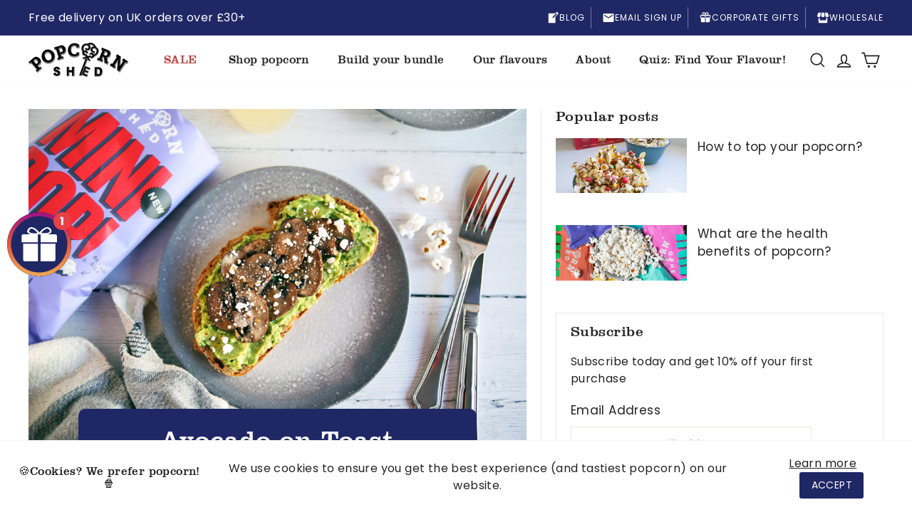

--- FILE ---
content_type: text/html; charset=utf-8
request_url: https://www.popcornshed.com/blogs/recipes/avocado-on-toast-with-white-truffle-mini-popcorn-recipe
body_size: 54654
content:
<!doctype html>
<html class="no-js" lang="en" dir="ltr">
<head>


  <meta charset="utf-8">
  <meta http-equiv="X-UA-Compatible" content="IE=edge,chrome=1">
  <meta name="viewport" content="width=device-width,initial-scale=1">
  <meta name="theme-color" content="#202765">
  <link rel="canonical" href="https://www.popcornshed.com/blogs/recipes/avocado-on-toast-with-white-truffle-mini-popcorn-recipe">
  <link rel="preload" as="script" href="//www.popcornshed.com/cdn/shop/t/85/assets/theme.js?v=3665114634436139601768800148">
  
  <meta name="msvalidate.01" content="B498463A5969A1BE7DBE760B8FB543AB" />
  <meta name="google-site-verification" content="Rye0ebw6szWk4e3ewc7CmvVSLY8fnw-dHew0avMerAk" />
 

  
  <meta name="robots" content="index,follow" />
    

  
    
  <link rel="preconnect" href="https://cdn.shopify.com">
  <link rel="preconnect" href="https://fonts.shopifycdn.com">
  <link rel="dns-prefetch" href="https://productreviews.shopifycdn.com">
  <link rel="dns-prefetch" href="https://ajax.googleapis.com">
  <link rel="dns-prefetch" href="https://maps.googleapis.com">
  <link rel="dns-prefetch" href="https://maps.gstatic.com">
  <link rel="preconnect" href="https://fonts.gstatic.com">
  <link rel="preconnect" href="https://cdnjs.cloudflare.com/">
  <link rel="preconnect" href="https://cdn.giftship.app">

  <link rel="preload" href="https://dealioappstorage.blob.core.windows.net/wheelioappimages/5a963b35-544d-4c0e-8d76-08dd6ad92832/d1be5f8a-71e1-429d-729e-08dd6ad92841/small_keylogo.png" as="image">
  <link rel="preload" href="https://cdn.wheelio-app.com/themes/General/gift.png" as="image">
  <link rel="preload" href="https://dealioappstorage.blob.core.windows.net/wheelioappimages/5a963b35-544d-4c0e-8d76-08dd6ad92832/d1be5f8a-71e1-429d-729e-08dd6ad92841/small_keylogo.png" as="image"><link rel="shortcut icon" href="//www.popcornshed.com/cdn/shop/files/favicon_32x32.webp?v=1646394737" type="image/png" /><title>Avocado on Toast with White Truffle Mini Popcorn Recipe | Popcorn Shed
</title>
<meta name="description" content="Have you ever tried adding popcorn to your savoury recipes? If not then you should, because you’re missing out on a super tasty experience. Popcorn is more than just your #1 movie snack, and after getting myself up close and personal with Popcorn Shed, there’s no turning back!"><meta property="og:site_name" content="Popcorn Shed">
  <meta property="og:url" content="https://www.popcornshed.com/blogs/recipes/avocado-on-toast-with-white-truffle-mini-popcorn-recipe">
  <meta property="og:title" content="Avocado on Toast with White Truffle Mini Popcorn Recipe">
  <meta property="og:type" content="article">
  <meta property="og:description" content="Have you ever tried adding popcorn to your savoury recipes? If not then you should, because you’re missing out on a super tasty experience. Popcorn is more than just your #1 movie snack, and after getting myself up close and personal with Popcorn Shed, there’s no turning back! 
One of our latest obsessions is  White Truffle mini popcorn to make a delicious and gourmet avocado sourdough toast with portobello mushrooms. It’s a healthy recipe perfect to start your day off and also a light and easy weeknight dinner.
Ingredients
(2 servings)
2 slices of sourdough bread.
1 ripe avocado.
250 g portobello mushrooms.
1 bag of Popcorn Shed’s Mini Pop White Truffle flavor.
A squeeze of lemon juice.
1 tablespoon nutritional yeast.
Salt and pepper, to taste.
Chili flakes.
Extra virgin olive oil.
 
Directions
Place approximately half of the popcorn inside the bowl of your food processor and pulse a few times just until popcorn are broken into small pieces. Set aside.
Mash the avocado with a fork in a flat plate and add in a splash of lemon juice, crushed popcorn, one tablespoon of nutritional yeast, salt and pepper to taste. Set aside.
Slice mushrooms and cook in a large frying pan with a little bit of extra virgin olive oil, until tender and golden.
Spread a thick layer of avocado mixture over your toast, sprinkle with some chili flakes and top with mushrooms and the rest of the White Truffle mini popcorn.
 

 
Recipe by Gemma Gonzalez, author of the blog Cinnamon Girl.
Blog: http://cinnamongirldelights.blogspot.com/
Instagram: https://www.instagram.com/cinnamongirlbcn/
 "><meta property="og:image" content="http://www.popcornshed.com/cdn/shop/articles/4455.jpg?v=1579097104">
    <meta property="og:image:secure_url" content="https://www.popcornshed.com/cdn/shop/articles/4455.jpg?v=1579097104">
    <meta property="og:image:width" content="2688">
    <meta property="og:image:height" content="1792"><meta name="twitter:site" content="@popcornshed">
  <meta name="twitter:card" content="summary_large_image">
  <meta name="twitter:title" content="Avocado on Toast with White Truffle Mini Popcorn Recipe">
  <meta name="twitter:description" content="Have you ever tried adding popcorn to your savoury recipes? If not then you should, because you’re missing out on a super tasty experience. Popcorn is more than just your #1 movie snack, and after getting myself up close and personal with Popcorn Shed, there’s no turning back! 
One of our latest obsessions is  White Truffle mini popcorn to make a delicious and gourmet avocado sourdough toast with portobello mushrooms. It’s a healthy recipe perfect to start your day off and also a light and easy weeknight dinner.
Ingredients
(2 servings)
2 slices of sourdough bread.
1 ripe avocado.
250 g portobello mushrooms.
1 bag of Popcorn Shed’s Mini Pop White Truffle flavor.
A squeeze of lemon juice.
1 tablespoon nutritional yeast.
Salt and pepper, to taste.
Chili flakes.
Extra virgin olive oil.
 
Directions
Place approximately half of the popcorn inside the bowl of your food processor and pulse a few times just until popcorn are broken into small pieces. Set aside.
Mash the avocado with a fork in a flat plate and add in a splash of lemon juice, crushed popcorn, one tablespoon of nutritional yeast, salt and pepper to taste. Set aside.
Slice mushrooms and cook in a large frying pan with a little bit of extra virgin olive oil, until tender and golden.
Spread a thick layer of avocado mixture over your toast, sprinkle with some chili flakes and top with mushrooms and the rest of the White Truffle mini popcorn.
 

 
Recipe by Gemma Gonzalez, author of the blog Cinnamon Girl.
Blog: http://cinnamongirldelights.blogspot.com/
Instagram: https://www.instagram.com/cinnamongirlbcn/
 ">
<style data-shopify>@font-face {
  font-family: "Playfair Display";
  font-weight: 700;
  font-style: normal;
  font-display: swap;
  src: url("//www.popcornshed.com/cdn/fonts/playfair_display/playfairdisplay_n7.592b3435e0fff3f50b26d410c73ae7ec893f6910.woff2") format("woff2"),
       url("//www.popcornshed.com/cdn/fonts/playfair_display/playfairdisplay_n7.998b1417dec711058cce2abb61a0b8c59066498f.woff") format("woff");
}

  @font-face {
  font-family: Poppins;
  font-weight: 400;
  font-style: normal;
  font-display: swap;
  src: url("//www.popcornshed.com/cdn/fonts/poppins/poppins_n4.0ba78fa5af9b0e1a374041b3ceaadf0a43b41362.woff2") format("woff2"),
       url("//www.popcornshed.com/cdn/fonts/poppins/poppins_n4.214741a72ff2596839fc9760ee7a770386cf16ca.woff") format("woff");
}


  @font-face {
  font-family: Poppins;
  font-weight: 600;
  font-style: normal;
  font-display: swap;
  src: url("//www.popcornshed.com/cdn/fonts/poppins/poppins_n6.aa29d4918bc243723d56b59572e18228ed0786f6.woff2") format("woff2"),
       url("//www.popcornshed.com/cdn/fonts/poppins/poppins_n6.5f815d845fe073750885d5b7e619ee00e8111208.woff") format("woff");
}

  @font-face {
  font-family: Poppins;
  font-weight: 400;
  font-style: italic;
  font-display: swap;
  src: url("//www.popcornshed.com/cdn/fonts/poppins/poppins_i4.846ad1e22474f856bd6b81ba4585a60799a9f5d2.woff2") format("woff2"),
       url("//www.popcornshed.com/cdn/fonts/poppins/poppins_i4.56b43284e8b52fc64c1fd271f289a39e8477e9ec.woff") format("woff");
}

  @font-face {
  font-family: Poppins;
  font-weight: 600;
  font-style: italic;
  font-display: swap;
  src: url("//www.popcornshed.com/cdn/fonts/poppins/poppins_i6.bb8044d6203f492888d626dafda3c2999253e8e9.woff2") format("woff2"),
       url("//www.popcornshed.com/cdn/fonts/poppins/poppins_i6.e233dec1a61b1e7dead9f920159eda42280a02c3.woff") format("woff");
}

</style><link href="//www.popcornshed.com/cdn/shop/t/85/assets/theme.css?v=120126684859002890821768994805" rel="stylesheet" type="text/css" media="all" />
<style data-shopify>:root {

	--headingLightFont:'ClarendonBT-Light';

	--typeHeaderPrimary: "Playfair Display";
	--typeHeaderFallback: serif;
    
		--typeHeaderPrimary: 'ClarendonBT-Roman';
		--typeHeaderFallback: 'Open Sans';
	
    
    
    --typeHeaderSize: 36px;
    --typeHeaderWeight: normal;
    --typeHeaderLineHeight: 1.1;
    --typeHeaderSpacing: 0.025em;

	--typeBasePrimary:Poppins;
    --typeBaseFallback:sans-serif;
    
    --typeBaseSize: 16px;
    --typeBaseWeight: normal;
    --typeBaseSpacing: 0.025em;
    --typeBaseLineHeight: 1.5;

    --colorSmallImageBg: #ffffff;
    --colorSmallImageBgDark: #f7f7f7;
    --colorLargeImageBg: #e7e7e7;
    --colorLargeImageBgLight: #ffffff;

    --iconWeight: 4px;
    --iconLinecaps: miter;

    
      --buttonRadius: 3px;
      --btnPadding: 11px 25px;
    

    
      --roundness: 3px;
    

    
      --gridThickness: 1px;
    

    --productTileMargin: 5%;
    --collectionTileMargin: 5%;

    --swatchSize: 40px;
	--button_text_style:uppercase;
    --free_shipping_bar_color_start:#202765;
	--free_shipping_bar_color_end:#202765;
  }

  @media screen and (max-width: 768px) {
    :root {
      --typeBaseSize: 14px;

      
        --roundness: 3px;
        --btnPadding: 9px 25px;
      
    }
  }</style><!-- Preload jQuery -->  
  <script type="text/javascript" src="//www.popcornshed.com/cdn/shop/t/85/assets/jquery.js?v=133494139889153862371768799027" defer></script>
  
  
  
  
  
  
  <link rel="preload" href="https://www.popcornshed.com/cdn/shop/t/85/assets/vendor-scripts-v2.js" as="script" />
  <link rel="preload" href="//www.popcornshed.com/cdn/shop/t/85/assets/theme.js?v=3665114634436139601768800148" as="script" />
  <link rel="preload" href="//www.popcornshed.com/cdn/shop/t/85/assets/jquery.js?v=133494139889153862371768799027" as="script" /><script async>
    document.documentElement.className = document.documentElement.className.replace('no-js', 'js');

    window.theme = window.theme || {};
    theme.current_datetime = "2026-01-23";
    theme.routes = {
      home: "/",
      collections: "/collections",
      cart: "/cart.js",
      cartPage: "/cart",
      cartAdd: "/cart/add.js",
      cartChange: "/cart/change.js",
      search: "/search"
    };
    theme.strings = {
      soldOut: "Sold Out",
      unavailable: "Unavailable",
      inStockLabel: "In stock, ready to ship",
      stockLabel: "Low stock",
      willNotShipUntil: "Ready to ship [date]",
      willBeInStockAfter: "Back in stock [date]",
      waitingForStock: "Inventory on the way",
      savePrice: "Save [saved_amount]",
      cartEmpty: "Your cart is currently empty.",
      cartTermsConfirmation: "You must agree with the terms and conditions of sales to check out",
      searchCollections: "Collections:",
      searchPages: "Pages:",
      searchArticles: "Articles:"
    };
    theme.settings = {
      dynamicVariantsEnable: true,
      cartType: "dropdown",
      isCustomerTemplate: false,
      moneyFormat: "£{{amount}}",
      saveType: "percent",
      productImageSize: "square",
      productImageCover: true,
      predictiveSearch: true,
      predictiveSearchType: "product,article",
      superScriptSetting: true,
      superScriptPrice: true,
      quickView: true,
      quickAdd: true,
      themeName: 'Expanse',
      themeVersion: "2.5.1",
      shopName:"Popcorn Shed",
      currency:"GBP"
    };
    theme.eta_delivery_days=3;
    theme.shop_domain = "popcorn-shed.myshopify.com";
    theme.shop_name="Popcorn Shed";
    theme.shop_url="https://www.popcornshed.com";
    theme.currency="GBP";
    theme.current_page = "";
    theme.date_time_now =Date.now();
    theme.customer_logged_in = false;
    (function() {
      window.Theme = {
        settings: {"header_height":"100px","logo_height":"90%","mobile_logo_height":"90%","primary_font":"Assistant","heading_font":"PRIMARY","enable_custom_fonts":false,"primary_font_custom":"","heading_font_custom":"","custom_font_css_include":"","color_primary":"#61c7d0","color_dark_primary":"#4ca5ac","color_secondary":"#1dcad3","color_red":"#db3d7b","color_yellow":"#f7d85e","color_black":"#0c0f1f","color_white":"#ffffff","color_gray":"#f2f2f2","color_header_message":"#4c0185","show_box_grid":false,"overhang_setting":"left","product_zoom_enable":false,"show_vendor":true,"show_product_reviews_badge":false,"show_next_prev_links":false,"four_sixty_heading":"Kick Sugar!","show_share_buttons":true,"share_facebook":true,"share_twitter":true,"share_pinterest":true,"social_twitter_link":"","social_facebook_link":"https:\/\/www.facebook.com\/smartsweets\/","social_pinterest_link":"","social_instagram_link":"https:\/\/www.instagram.com\/smartsweets\/","social_linkedin_link":"","social_tiktok_link":"https:\/\/www.tiktok.com\/@smartsweets","use-custom-gift-card-image":false,"debug_mode":false,"development_mode":false,"disable_slideout_cart":false,"cart-modal-title":"Your cart has been updated","cart-modal-close":"Keep Shopping","cart-modal-cart":"Go To Cart","quick_checkout":true,"cart_box_note":"","checkout_header_image":null,"checkout_logo_image":null,"checkout_logo_position":"left","checkout_logo_size":"medium","checkout_body_background_image":null,"checkout_body_background_color":"#fff","checkout_input_background_color_mode":"white","checkout_sidebar_background_image":null,"checkout_sidebar_background_color":"#fafafa","checkout_heading_font":"Helvetica Neue","checkout_body_font":"Helvetica Neue","checkout_accent_color":"#1990c6","checkout_button_color":"#1990c6","checkout_error_color":"#ff6d6d","enable_quantity":true,"token":"5867296267.1677ed0.7ffd1c0f4f9947c6993be6cdde636dc1","mobile_quick_add":false,"ignore_shop_domain":"true","show_multiple_currencies":true,"currency_format":"money_with_currency_format","supported_currencies":"USD CAD INR GBP AUD EUR JPY","default_currency":"USD","customer_layout":"customer_area"},
        shop: {
          permanent_domain: theme.shop_domain,
          name: theme.shop_name,
          url: theme.shop_url,
          currency: theme.currency
        },
        customer: {

        },
        locales: {
          addToCart: "Add to cart",
          soldOut: "Sold out",
          unavailable: "Unavailable"
        },
        cart: {
          prevContents: {"note":null,"attributes":{},"original_total_price":0,"total_price":0,"total_discount":0,"total_weight":0.0,"item_count":0,"items":[],"requires_shipping":false,"currency":"USD","items_subtotal_price":0,"cart_level_discount_applications":[]}
        },
        money: {
          format: "$",
          formatWithCurrency: "$ USD"
        },
        template: {
          directory: null,
          name: "product",
          suffix: "box"
        },
        view: {},
        sectionsData: {},
        readyCallbacks: [],
        ready: function(callback) {
          if (this.readyCallbacks) {
            this.readyCallbacks.push(callback);
          } else {
            callback();
          }
        }
      };
      Theme.view.boxes = {
        product: [],
        productsAdded: []
      };
      Theme.view.box = {
        productsForBox: [],
        pouchesAdded: [],
        itemsInBox: [],
        count: 0,
        capacity: 8,
        full: false,
        price: 28.80
      };

    })();
  </script>

  <script>window.performance && window.performance.mark && window.performance.mark('shopify.content_for_header.start');</script><meta name="google-site-verification" content="J_vAS-3E9q2BHLpsRoA3sHrZ4nlHzAnGiwOMNQ7oS8k">
<meta id="shopify-digital-wallet" name="shopify-digital-wallet" content="/13543525/digital_wallets/dialog">
<meta name="shopify-checkout-api-token" content="3dc226854d9b6b05b1dc9cc1cfd7aaf6">
<meta id="in-context-paypal-metadata" data-shop-id="13543525" data-venmo-supported="false" data-environment="production" data-locale="en_US" data-paypal-v4="true" data-currency="GBP">
<link rel="alternate" type="application/atom+xml" title="Feed" href="/blogs/recipes.atom" />
<script async="async" src="/checkouts/internal/preloads.js?locale=en-GB"></script>
<link rel="preconnect" href="https://shop.app" crossorigin="anonymous">
<script async="async" src="https://shop.app/checkouts/internal/preloads.js?locale=en-GB&shop_id=13543525" crossorigin="anonymous"></script>
<script id="apple-pay-shop-capabilities" type="application/json">{"shopId":13543525,"countryCode":"GB","currencyCode":"GBP","merchantCapabilities":["supports3DS"],"merchantId":"gid:\/\/shopify\/Shop\/13543525","merchantName":"Popcorn Shed","requiredBillingContactFields":["postalAddress","email","phone"],"requiredShippingContactFields":["postalAddress","email","phone"],"shippingType":"shipping","supportedNetworks":["visa","maestro","masterCard","amex","discover","elo"],"total":{"type":"pending","label":"Popcorn Shed","amount":"1.00"},"shopifyPaymentsEnabled":true,"supportsSubscriptions":true}</script>
<script id="shopify-features" type="application/json">{"accessToken":"3dc226854d9b6b05b1dc9cc1cfd7aaf6","betas":["rich-media-storefront-analytics"],"domain":"www.popcornshed.com","predictiveSearch":true,"shopId":13543525,"locale":"en"}</script>
<script>var Shopify = Shopify || {};
Shopify.shop = "popcorn-shed.myshopify.com";
Shopify.locale = "en";
Shopify.currency = {"active":"GBP","rate":"1.0"};
Shopify.country = "GB";
Shopify.theme = {"name":"Ready to live(Speed Optimize) - [19 JAN 26]","id":190720147830,"schema_name":"Expanse","schema_version":"2.5.1","theme_store_id":null,"role":"main"};
Shopify.theme.handle = "null";
Shopify.theme.style = {"id":null,"handle":null};
Shopify.cdnHost = "www.popcornshed.com/cdn";
Shopify.routes = Shopify.routes || {};
Shopify.routes.root = "/";</script>
<script type="module">!function(o){(o.Shopify=o.Shopify||{}).modules=!0}(window);</script>
<script>!function(o){function n(){var o=[];function n(){o.push(Array.prototype.slice.apply(arguments))}return n.q=o,n}var t=o.Shopify=o.Shopify||{};t.loadFeatures=n(),t.autoloadFeatures=n()}(window);</script>
<script>
  window.ShopifyPay = window.ShopifyPay || {};
  window.ShopifyPay.apiHost = "shop.app\/pay";
  window.ShopifyPay.redirectState = null;
</script>
<script id="shop-js-analytics" type="application/json">{"pageType":"article"}</script>
<script defer="defer" async type="module" src="//www.popcornshed.com/cdn/shopifycloud/shop-js/modules/v2/client.init-shop-cart-sync_BT-GjEfc.en.esm.js"></script>
<script defer="defer" async type="module" src="//www.popcornshed.com/cdn/shopifycloud/shop-js/modules/v2/chunk.common_D58fp_Oc.esm.js"></script>
<script defer="defer" async type="module" src="//www.popcornshed.com/cdn/shopifycloud/shop-js/modules/v2/chunk.modal_xMitdFEc.esm.js"></script>
<script type="module">
  await import("//www.popcornshed.com/cdn/shopifycloud/shop-js/modules/v2/client.init-shop-cart-sync_BT-GjEfc.en.esm.js");
await import("//www.popcornshed.com/cdn/shopifycloud/shop-js/modules/v2/chunk.common_D58fp_Oc.esm.js");
await import("//www.popcornshed.com/cdn/shopifycloud/shop-js/modules/v2/chunk.modal_xMitdFEc.esm.js");

  window.Shopify.SignInWithShop?.initShopCartSync?.({"fedCMEnabled":true,"windoidEnabled":true});

</script>
<script>
  window.Shopify = window.Shopify || {};
  if (!window.Shopify.featureAssets) window.Shopify.featureAssets = {};
  window.Shopify.featureAssets['shop-js'] = {"shop-cart-sync":["modules/v2/client.shop-cart-sync_DZOKe7Ll.en.esm.js","modules/v2/chunk.common_D58fp_Oc.esm.js","modules/v2/chunk.modal_xMitdFEc.esm.js"],"init-fed-cm":["modules/v2/client.init-fed-cm_B6oLuCjv.en.esm.js","modules/v2/chunk.common_D58fp_Oc.esm.js","modules/v2/chunk.modal_xMitdFEc.esm.js"],"shop-cash-offers":["modules/v2/client.shop-cash-offers_D2sdYoxE.en.esm.js","modules/v2/chunk.common_D58fp_Oc.esm.js","modules/v2/chunk.modal_xMitdFEc.esm.js"],"shop-login-button":["modules/v2/client.shop-login-button_QeVjl5Y3.en.esm.js","modules/v2/chunk.common_D58fp_Oc.esm.js","modules/v2/chunk.modal_xMitdFEc.esm.js"],"pay-button":["modules/v2/client.pay-button_DXTOsIq6.en.esm.js","modules/v2/chunk.common_D58fp_Oc.esm.js","modules/v2/chunk.modal_xMitdFEc.esm.js"],"shop-button":["modules/v2/client.shop-button_DQZHx9pm.en.esm.js","modules/v2/chunk.common_D58fp_Oc.esm.js","modules/v2/chunk.modal_xMitdFEc.esm.js"],"avatar":["modules/v2/client.avatar_BTnouDA3.en.esm.js"],"init-windoid":["modules/v2/client.init-windoid_CR1B-cfM.en.esm.js","modules/v2/chunk.common_D58fp_Oc.esm.js","modules/v2/chunk.modal_xMitdFEc.esm.js"],"init-shop-for-new-customer-accounts":["modules/v2/client.init-shop-for-new-customer-accounts_C_vY_xzh.en.esm.js","modules/v2/client.shop-login-button_QeVjl5Y3.en.esm.js","modules/v2/chunk.common_D58fp_Oc.esm.js","modules/v2/chunk.modal_xMitdFEc.esm.js"],"init-shop-email-lookup-coordinator":["modules/v2/client.init-shop-email-lookup-coordinator_BI7n9ZSv.en.esm.js","modules/v2/chunk.common_D58fp_Oc.esm.js","modules/v2/chunk.modal_xMitdFEc.esm.js"],"init-shop-cart-sync":["modules/v2/client.init-shop-cart-sync_BT-GjEfc.en.esm.js","modules/v2/chunk.common_D58fp_Oc.esm.js","modules/v2/chunk.modal_xMitdFEc.esm.js"],"shop-toast-manager":["modules/v2/client.shop-toast-manager_DiYdP3xc.en.esm.js","modules/v2/chunk.common_D58fp_Oc.esm.js","modules/v2/chunk.modal_xMitdFEc.esm.js"],"init-customer-accounts":["modules/v2/client.init-customer-accounts_D9ZNqS-Q.en.esm.js","modules/v2/client.shop-login-button_QeVjl5Y3.en.esm.js","modules/v2/chunk.common_D58fp_Oc.esm.js","modules/v2/chunk.modal_xMitdFEc.esm.js"],"init-customer-accounts-sign-up":["modules/v2/client.init-customer-accounts-sign-up_iGw4briv.en.esm.js","modules/v2/client.shop-login-button_QeVjl5Y3.en.esm.js","modules/v2/chunk.common_D58fp_Oc.esm.js","modules/v2/chunk.modal_xMitdFEc.esm.js"],"shop-follow-button":["modules/v2/client.shop-follow-button_CqMgW2wH.en.esm.js","modules/v2/chunk.common_D58fp_Oc.esm.js","modules/v2/chunk.modal_xMitdFEc.esm.js"],"checkout-modal":["modules/v2/client.checkout-modal_xHeaAweL.en.esm.js","modules/v2/chunk.common_D58fp_Oc.esm.js","modules/v2/chunk.modal_xMitdFEc.esm.js"],"shop-login":["modules/v2/client.shop-login_D91U-Q7h.en.esm.js","modules/v2/chunk.common_D58fp_Oc.esm.js","modules/v2/chunk.modal_xMitdFEc.esm.js"],"lead-capture":["modules/v2/client.lead-capture_BJmE1dJe.en.esm.js","modules/v2/chunk.common_D58fp_Oc.esm.js","modules/v2/chunk.modal_xMitdFEc.esm.js"],"payment-terms":["modules/v2/client.payment-terms_Ci9AEqFq.en.esm.js","modules/v2/chunk.common_D58fp_Oc.esm.js","modules/v2/chunk.modal_xMitdFEc.esm.js"]};
</script>
<script>(function() {
  var isLoaded = false;
  function asyncLoad() {
    if (isLoaded) return;
    isLoaded = true;
    var urls = ["https:\/\/cdn-app.cart-bot.net\/public\/js\/append.js?shop=popcorn-shed.myshopify.com","https:\/\/cdn.nfcube.com\/instafeed-bc292a0436edd1dc26917ce1da774abd.js?shop=popcorn-shed.myshopify.com","https:\/\/cdn.giftship.app\/build\/storefront\/giftship.js?shop=popcorn-shed.myshopify.com","https:\/\/cdn.salesfire.co.uk\/code\/81dfa43a-8bc9-462c-b3b7-8450d7bf9ed5.js?shop=popcorn-shed.myshopify.com","https:\/\/cdn.wheelio-app.com\/app\/index.min.js?version=20251118080645537\u0026shop=popcorn-shed.myshopify.com"];
    for (var i = 0; i < urls.length; i++) {
      var s = document.createElement('script');
      s.type = 'text/javascript';
      s.async = true;
      s.src = urls[i];
      var x = document.getElementsByTagName('script')[0];
      x.parentNode.insertBefore(s, x);
    }
  };
  if(window.attachEvent) {
    window.attachEvent('onload', asyncLoad);
  } else {
    window.addEventListener('load', asyncLoad, false);
  }
})();</script>
<script id="__st">var __st={"a":13543525,"offset":0,"reqid":"f5ac9de8-6d6d-4b5a-b3f2-2472af32225d-1769181302","pageurl":"www.popcornshed.com\/blogs\/recipes\/avocado-on-toast-with-white-truffle-mini-popcorn-recipe","s":"articles-386346025059","u":"60d55bfec7ab","p":"article","rtyp":"article","rid":386346025059};</script>
<script>window.ShopifyPaypalV4VisibilityTracking = true;</script>
<script id="captcha-bootstrap">!function(){'use strict';const t='contact',e='account',n='new_comment',o=[[t,t],['blogs',n],['comments',n],[t,'customer']],c=[[e,'customer_login'],[e,'guest_login'],[e,'recover_customer_password'],[e,'create_customer']],r=t=>t.map((([t,e])=>`form[action*='/${t}']:not([data-nocaptcha='true']) input[name='form_type'][value='${e}']`)).join(','),a=t=>()=>t?[...document.querySelectorAll(t)].map((t=>t.form)):[];function s(){const t=[...o],e=r(t);return a(e)}const i='password',u='form_key',d=['recaptcha-v3-token','g-recaptcha-response','h-captcha-response',i],f=()=>{try{return window.sessionStorage}catch{return}},m='__shopify_v',_=t=>t.elements[u];function p(t,e,n=!1){try{const o=window.sessionStorage,c=JSON.parse(o.getItem(e)),{data:r}=function(t){const{data:e,action:n}=t;return t[m]||n?{data:e,action:n}:{data:t,action:n}}(c);for(const[e,n]of Object.entries(r))t.elements[e]&&(t.elements[e].value=n);n&&o.removeItem(e)}catch(o){console.error('form repopulation failed',{error:o})}}const l='form_type',E='cptcha';function T(t){t.dataset[E]=!0}const w=window,h=w.document,L='Shopify',v='ce_forms',y='captcha';let A=!1;((t,e)=>{const n=(g='f06e6c50-85a8-45c8-87d0-21a2b65856fe',I='https://cdn.shopify.com/shopifycloud/storefront-forms-hcaptcha/ce_storefront_forms_captcha_hcaptcha.v1.5.2.iife.js',D={infoText:'Protected by hCaptcha',privacyText:'Privacy',termsText:'Terms'},(t,e,n)=>{const o=w[L][v],c=o.bindForm;if(c)return c(t,g,e,D).then(n);var r;o.q.push([[t,g,e,D],n]),r=I,A||(h.body.append(Object.assign(h.createElement('script'),{id:'captcha-provider',async:!0,src:r})),A=!0)});var g,I,D;w[L]=w[L]||{},w[L][v]=w[L][v]||{},w[L][v].q=[],w[L][y]=w[L][y]||{},w[L][y].protect=function(t,e){n(t,void 0,e),T(t)},Object.freeze(w[L][y]),function(t,e,n,w,h,L){const[v,y,A,g]=function(t,e,n){const i=e?o:[],u=t?c:[],d=[...i,...u],f=r(d),m=r(i),_=r(d.filter((([t,e])=>n.includes(e))));return[a(f),a(m),a(_),s()]}(w,h,L),I=t=>{const e=t.target;return e instanceof HTMLFormElement?e:e&&e.form},D=t=>v().includes(t);t.addEventListener('submit',(t=>{const e=I(t);if(!e)return;const n=D(e)&&!e.dataset.hcaptchaBound&&!e.dataset.recaptchaBound,o=_(e),c=g().includes(e)&&(!o||!o.value);(n||c)&&t.preventDefault(),c&&!n&&(function(t){try{if(!f())return;!function(t){const e=f();if(!e)return;const n=_(t);if(!n)return;const o=n.value;o&&e.removeItem(o)}(t);const e=Array.from(Array(32),(()=>Math.random().toString(36)[2])).join('');!function(t,e){_(t)||t.append(Object.assign(document.createElement('input'),{type:'hidden',name:u})),t.elements[u].value=e}(t,e),function(t,e){const n=f();if(!n)return;const o=[...t.querySelectorAll(`input[type='${i}']`)].map((({name:t})=>t)),c=[...d,...o],r={};for(const[a,s]of new FormData(t).entries())c.includes(a)||(r[a]=s);n.setItem(e,JSON.stringify({[m]:1,action:t.action,data:r}))}(t,e)}catch(e){console.error('failed to persist form',e)}}(e),e.submit())}));const S=(t,e)=>{t&&!t.dataset[E]&&(n(t,e.some((e=>e===t))),T(t))};for(const o of['focusin','change'])t.addEventListener(o,(t=>{const e=I(t);D(e)&&S(e,y())}));const B=e.get('form_key'),M=e.get(l),P=B&&M;t.addEventListener('DOMContentLoaded',(()=>{const t=y();if(P)for(const e of t)e.elements[l].value===M&&p(e,B);[...new Set([...A(),...v().filter((t=>'true'===t.dataset.shopifyCaptcha))])].forEach((e=>S(e,t)))}))}(h,new URLSearchParams(w.location.search),n,t,e,['guest_login'])})(!0,!0)}();</script>
<script integrity="sha256-4kQ18oKyAcykRKYeNunJcIwy7WH5gtpwJnB7kiuLZ1E=" data-source-attribution="shopify.loadfeatures" defer="defer" src="//www.popcornshed.com/cdn/shopifycloud/storefront/assets/storefront/load_feature-a0a9edcb.js" crossorigin="anonymous"></script>
<script crossorigin="anonymous" defer="defer" src="//www.popcornshed.com/cdn/shopifycloud/storefront/assets/shopify_pay/storefront-65b4c6d7.js?v=20250812"></script>
<script data-source-attribution="shopify.dynamic_checkout.dynamic.init">var Shopify=Shopify||{};Shopify.PaymentButton=Shopify.PaymentButton||{isStorefrontPortableWallets:!0,init:function(){window.Shopify.PaymentButton.init=function(){};var t=document.createElement("script");t.src="https://www.popcornshed.com/cdn/shopifycloud/portable-wallets/latest/portable-wallets.en.js",t.type="module",document.head.appendChild(t)}};
</script>
<script data-source-attribution="shopify.dynamic_checkout.buyer_consent">
  function portableWalletsHideBuyerConsent(e){var t=document.getElementById("shopify-buyer-consent"),n=document.getElementById("shopify-subscription-policy-button");t&&n&&(t.classList.add("hidden"),t.setAttribute("aria-hidden","true"),n.removeEventListener("click",e))}function portableWalletsShowBuyerConsent(e){var t=document.getElementById("shopify-buyer-consent"),n=document.getElementById("shopify-subscription-policy-button");t&&n&&(t.classList.remove("hidden"),t.removeAttribute("aria-hidden"),n.addEventListener("click",e))}window.Shopify?.PaymentButton&&(window.Shopify.PaymentButton.hideBuyerConsent=portableWalletsHideBuyerConsent,window.Shopify.PaymentButton.showBuyerConsent=portableWalletsShowBuyerConsent);
</script>
<script data-source-attribution="shopify.dynamic_checkout.cart.bootstrap">document.addEventListener("DOMContentLoaded",(function(){function t(){return document.querySelector("shopify-accelerated-checkout-cart, shopify-accelerated-checkout")}if(t())Shopify.PaymentButton.init();else{new MutationObserver((function(e,n){t()&&(Shopify.PaymentButton.init(),n.disconnect())})).observe(document.body,{childList:!0,subtree:!0})}}));
</script>
<link id="shopify-accelerated-checkout-styles" rel="stylesheet" media="screen" href="https://www.popcornshed.com/cdn/shopifycloud/portable-wallets/latest/accelerated-checkout-backwards-compat.css" crossorigin="anonymous">
<style id="shopify-accelerated-checkout-cart">
        #shopify-buyer-consent {
  margin-top: 1em;
  display: inline-block;
  width: 100%;
}

#shopify-buyer-consent.hidden {
  display: none;
}

#shopify-subscription-policy-button {
  background: none;
  border: none;
  padding: 0;
  text-decoration: underline;
  font-size: inherit;
  cursor: pointer;
}

#shopify-subscription-policy-button::before {
  box-shadow: none;
}

      </style>

<script>window.performance && window.performance.mark && window.performance.mark('shopify.content_for_header.end');</script>
  

  
  
  

  <!--  Header pixels  -->
<!--  Header pixels  ends here-->
    
  
    <script defer>
  window.customer_id = "";window.email_sha_256 = "";
    </script>
  
  <script>
  
/**
 * Secure Hash Algorithm (SHA256)
 * http://www.webtoolkit.info/
 * Original code by Angel Marin, Paul Johnston
 **/

function SHA256(s) {
  var chrsz = 8;
  var hexcase = 0;

  function safe_add(x, y) {
    var lsw = (x & 0xffff) + (y & 0xffff);
    var msw = (x >> 16) + (y >> 16) + (lsw >> 16);
    return (msw << 16) | (lsw & 0xffff);
  }

  function S(X, n) {
    return (X >>> n) | (X << (32 - n));
  }
  function R(X, n) {
    return X >>> n;
  }
  function Ch(x, y, z) {
    return (x & y) ^ (~x & z);
  }
  function Maj(x, y, z) {
    return (x & y) ^ (x & z) ^ (y & z);
  }
  function Sigma0256(x) {
    return S(x, 2) ^ S(x, 13) ^ S(x, 22);
  }
  function Sigma1256(x) {
    return S(x, 6) ^ S(x, 11) ^ S(x, 25);
  }
  function Gamma0256(x) {
    return S(x, 7) ^ S(x, 18) ^ R(x, 3);
  }
  function Gamma1256(x) {
    return S(x, 17) ^ S(x, 19) ^ R(x, 10);
  }

  function core_sha256(m, l) {
    var K = new Array(
      0x428a2f98,
      0x71374491,
      0xb5c0fbcf,
      0xe9b5dba5,
      0x3956c25b,
      0x59f111f1,
      0x923f82a4,
      0xab1c5ed5,
      0xd807aa98,
      0x12835b01,
      0x243185be,
      0x550c7dc3,
      0x72be5d74,
      0x80deb1fe,
      0x9bdc06a7,
      0xc19bf174,
      0xe49b69c1,
      0xefbe4786,
      0xfc19dc6,
      0x240ca1cc,
      0x2de92c6f,
      0x4a7484aa,
      0x5cb0a9dc,
      0x76f988da,
      0x983e5152,
      0xa831c66d,
      0xb00327c8,
      0xbf597fc7,
      0xc6e00bf3,
      0xd5a79147,
      0x6ca6351,
      0x14292967,
      0x27b70a85,
      0x2e1b2138,
      0x4d2c6dfc,
      0x53380d13,
      0x650a7354,
      0x766a0abb,
      0x81c2c92e,
      0x92722c85,
      0xa2bfe8a1,
      0xa81a664b,
      0xc24b8b70,
      0xc76c51a3,
      0xd192e819,
      0xd6990624,
      0xf40e3585,
      0x106aa070,
      0x19a4c116,
      0x1e376c08,
      0x2748774c,
      0x34b0bcb5,
      0x391c0cb3,
      0x4ed8aa4a,
      0x5b9cca4f,
      0x682e6ff3,
      0x748f82ee,
      0x78a5636f,
      0x84c87814,
      0x8cc70208,
      0x90befffa,
      0xa4506ceb,
      0xbef9a3f7,
      0xc67178f2
    );
    var HASH = new Array(
      0x6a09e667,
      0xbb67ae85,
      0x3c6ef372,
      0xa54ff53a,
      0x510e527f,
      0x9b05688c,
      0x1f83d9ab,
      0x5be0cd19
    );
    var W = new Array(64);
    var a, b, c, d, e, f, g, h, i, j;
    var T1, T2;

    m[l >> 5] |= 0x80 << (24 - (l % 32));
    m[(((l + 64) >> 9) << 4) + 15] = l;

    for (var i = 0; i < m.length; i += 16) {
      a = HASH[0];
      b = HASH[1];
      c = HASH[2];
      d = HASH[3];
      e = HASH[4];
      f = HASH[5];
      g = HASH[6];
      h = HASH[7];

      for (var j = 0; j < 64; j++) {
        if (j < 16) W[j] = m[j + i];
        else
          W[j] = safe_add(
            safe_add(
              safe_add(Gamma1256(W[j - 2]), W[j - 7]),
              Gamma0256(W[j - 15])
            ),
            W[j - 16]
          );

        T1 = safe_add(
          safe_add(safe_add(safe_add(h, Sigma1256(e)), Ch(e, f, g)), K[j]),
          W[j]
        );
        T2 = safe_add(Sigma0256(a), Maj(a, b, c));

        h = g;
        g = f;
        f = e;
        e = safe_add(d, T1);
        d = c;
        c = b;
        b = a;
        a = safe_add(T1, T2);
      }

      HASH[0] = safe_add(a, HASH[0]);
      HASH[1] = safe_add(b, HASH[1]);
      HASH[2] = safe_add(c, HASH[2]);
      HASH[3] = safe_add(d, HASH[3]);
      HASH[4] = safe_add(e, HASH[4]);
      HASH[5] = safe_add(f, HASH[5]);
      HASH[6] = safe_add(g, HASH[6]);
      HASH[7] = safe_add(h, HASH[7]);
    }
    return HASH;
  }

  function str2binb(str) {
    var bin = Array();
    var mask = (1 << chrsz) - 1;
    for (var i = 0; i < str.length * chrsz; i += chrsz) {
      bin[i >> 5] |= (str.charCodeAt(i / chrsz) & mask) << (24 - (i % 32));
    }
    return bin;
  }

  function Utf8Encode(string) {
    string = string.replace(/\r\n/g, "\n");
    var utftext = "";

    for (var n = 0; n < string.length; n++) {
      var c = string.charCodeAt(n);

      if (c < 128) {
        utftext += String.fromCharCode(c);
      } else if (c > 127 && c < 2048) {
        utftext += String.fromCharCode((c >> 6) | 192);
        utftext += String.fromCharCode((c & 63) | 128);
      } else {
        utftext += String.fromCharCode((c >> 12) | 224);
        utftext += String.fromCharCode(((c >> 6) & 63) | 128);
        utftext += String.fromCharCode((c & 63) | 128);
      }
    }

    return utftext;
  }

  function binb2hex(binarray) {
    var hex_tab = hexcase ? "0123456789ABCDEF" : "0123456789abcdef";
    var str = "";
    for (var i = 0; i < binarray.length * 4; i++) {
      str +=
        hex_tab.charAt((binarray[i >> 2] >> ((3 - (i % 4)) * 8 + 4)) & 0xf) +
        hex_tab.charAt((binarray[i >> 2] >> ((3 - (i % 4)) * 8)) & 0xf);
    }
    return str;
  }

  s = Utf8Encode(s);
  return binb2hex(core_sha256(str2binb(s), s.length * chrsz));
}


  
  
    

  
      console.log('this is article');
      gtag("event", "select_content", {
        content_type: "article",
        content_id: "recipes/avocado-on-toast-with-white-truffle-mini-popcorn-recipe"
      });
    

     

  
  
  



  

</script>

  


  <script src="//www.popcornshed.com/cdn/shop/t/85/assets/vendor-scripts-v2.js?v=116692455382456689041768799027" defer></script>
  
<script src="//www.popcornshed.com/cdn/shop/t/85/assets/theme.js?v=3665114634436139601768800148" defer="defer"></script>
  
  <script src="//www.popcornshed.com/cdn/shop/t/85/assets/custom.js?v=125416228752616627951768802900" defer="defer"></script>
  <script src="//www.popcornshed.com/cdn/shop/t/85/assets/bundle-script.js?v=60649142685462245251768803182" defer="defer"></script>

<!-- BEGIN app block: shopify://apps/klaviyo-email-marketing-sms/blocks/klaviyo-onsite-embed/2632fe16-c075-4321-a88b-50b567f42507 -->












  <script async src="https://static.klaviyo.com/onsite/js/TCNZN3/klaviyo.js?company_id=TCNZN3"></script>
  <script>!function(){if(!window.klaviyo){window._klOnsite=window._klOnsite||[];try{window.klaviyo=new Proxy({},{get:function(n,i){return"push"===i?function(){var n;(n=window._klOnsite).push.apply(n,arguments)}:function(){for(var n=arguments.length,o=new Array(n),w=0;w<n;w++)o[w]=arguments[w];var t="function"==typeof o[o.length-1]?o.pop():void 0,e=new Promise((function(n){window._klOnsite.push([i].concat(o,[function(i){t&&t(i),n(i)}]))}));return e}}})}catch(n){window.klaviyo=window.klaviyo||[],window.klaviyo.push=function(){var n;(n=window._klOnsite).push.apply(n,arguments)}}}}();</script>

  




  <script>
    window.klaviyoReviewsProductDesignMode = false
  </script>







<!-- END app block --><!-- BEGIN app block: shopify://apps/judge-me-reviews/blocks/judgeme_core/61ccd3b1-a9f2-4160-9fe9-4fec8413e5d8 --><!-- Start of Judge.me Core -->






<link rel="dns-prefetch" href="https://cdnwidget.judge.me">
<link rel="dns-prefetch" href="https://cdn.judge.me">
<link rel="dns-prefetch" href="https://cdn1.judge.me">
<link rel="dns-prefetch" href="https://api.judge.me">

<script data-cfasync='false' class='jdgm-settings-script'>window.jdgmSettings={"pagination":5,"disable_web_reviews":true,"badge_no_review_text":"No reviews","badge_n_reviews_text":"({{ n }})","badge_star_color":"#339999","hide_badge_preview_if_no_reviews":true,"badge_hide_text":false,"enforce_center_preview_badge":false,"widget_title":"Customer Reviews","widget_open_form_text":"Write a review","widget_close_form_text":"Cancel review","widget_refresh_page_text":"Refresh page","widget_summary_text":"Based on {{ number_of_reviews }} review/reviews","widget_no_review_text":"Be the first to write a review","widget_name_field_text":"Display name","widget_verified_name_field_text":"Verified Name (public)","widget_name_placeholder_text":"Display name","widget_required_field_error_text":"This field is required.","widget_email_field_text":"Email address","widget_verified_email_field_text":"Verified Email (private, can not be edited)","widget_email_placeholder_text":"Your email address","widget_email_field_error_text":"Please enter a valid email address.","widget_rating_field_text":"Rating","widget_review_title_field_text":"Review Title","widget_review_title_placeholder_text":"Give your review a title","widget_review_body_field_text":"Review content","widget_review_body_placeholder_text":"Pop your full review here!","widget_pictures_field_text":"Picture/Video (optional)","widget_submit_review_text":"Submit Review","widget_submit_verified_review_text":"Submit Verified Review","widget_submit_success_msg_with_auto_publish":"Thank you so much for leaving a review! Please refresh the page in a few moments to see your review. You can remove or edit your review by logging into \u003ca href='https://judge.me/login' target='_blank' rel='nofollow noopener'\u003eJudge.me\u003c/a\u003e","widget_submit_success_msg_no_auto_publish":"Thank you so much! Your review will be published as soon as it is approved by the Popcorn Shed. You can remove or edit your review by logging into \u003ca href='https://judge.me/login' target='_blank' rel='nofollow noopener'\u003eJudge.me\u003c/a\u003e","widget_show_default_reviews_out_of_total_text":"Showing {{ n_reviews_shown }} out of {{ n_reviews }} reviews.","widget_show_all_link_text":"Show all","widget_show_less_link_text":"Show less","widget_author_said_text":"{{ reviewer_name }} said:","widget_days_text":"{{ n }} days ago","widget_weeks_text":"{{ n }} week/weeks ago","widget_months_text":"{{ n }} month/months ago","widget_years_text":"{{ n }} year/years ago","widget_yesterday_text":"Yesterday","widget_today_text":"Today","widget_replied_text":"\u003e\u003e {{ shop_name }} replied:","widget_read_more_text":"Read more","widget_reviewer_name_as_initial":"last_initial","widget_rating_filter_color":"","widget_rating_filter_see_all_text":"See all reviews","widget_sorting_most_recent_text":"Most Recent","widget_sorting_highest_rating_text":"Highest Rating","widget_sorting_lowest_rating_text":"Lowest Rating","widget_sorting_with_pictures_text":"Only Pictures","widget_sorting_most_helpful_text":"Most Helpful","widget_open_question_form_text":"Ask a question","widget_reviews_subtab_text":"Reviews","widget_questions_subtab_text":"Questions","widget_question_label_text":"Question","widget_answer_label_text":"Answer","widget_question_placeholder_text":"Write your question here","widget_submit_question_text":"Submit Question","widget_question_submit_success_text":"Thank you for your question! We will notify you once it gets answered.","widget_star_color":"#339999","verified_badge_text":"Verified","verified_badge_bg_color":"","verified_badge_text_color":"","verified_badge_placement":"left-of-reviewer-name","widget_review_max_height":5,"widget_hide_border":false,"widget_social_share":false,"widget_thumb":false,"widget_review_location_show":false,"widget_location_format":"country_iso_code","all_reviews_include_out_of_store_products":true,"all_reviews_out_of_store_text":"(out of store)","all_reviews_pagination":100,"all_reviews_product_name_prefix_text":"about","enable_review_pictures":true,"enable_question_anwser":true,"widget_theme":"align","review_date_format":"dd/mm/yyyy","default_sort_method":"most-recent","widget_product_reviews_subtab_text":"Product Reviews","widget_shop_reviews_subtab_text":"Shop Reviews","widget_other_products_reviews_text":"Reviews for other products","widget_store_reviews_subtab_text":"Store reviews","widget_no_store_reviews_text":"This store hasn't received any reviews yet","widget_web_restriction_product_reviews_text":"This product hasn't received any reviews yet","widget_no_items_text":"No items found","widget_show_more_text":"Show more","widget_write_a_store_review_text":"Write a Store Review","widget_other_languages_heading":"Reviews in Other Languages","widget_translate_review_text":"Translate review to {{ language }}","widget_translating_review_text":"Translating...","widget_show_original_translation_text":"Show original ({{ language }})","widget_translate_review_failed_text":"Review couldn't be translated.","widget_translate_review_retry_text":"Retry","widget_translate_review_try_again_later_text":"Try again later","show_product_url_for_grouped_product":false,"widget_sorting_pictures_first_text":"Pictures First","show_pictures_on_all_rev_page_mobile":true,"show_pictures_on_all_rev_page_desktop":true,"floating_tab_hide_mobile_install_preference":false,"floating_tab_button_name":"★ Reviews","floating_tab_title":"Let customers speak for us","floating_tab_button_color":"","floating_tab_button_background_color":"","floating_tab_url":"","floating_tab_url_enabled":false,"floating_tab_tab_style":"text","all_reviews_text_badge_text":"Customers rate us {{ shop.metafields.judgeme.all_reviews_rating | round: 1 }}/5 based on {{ shop.metafields.judgeme.all_reviews_count }} reviews.","all_reviews_text_badge_text_branded_style":"{{ shop.metafields.judgeme.all_reviews_rating | round: 1 }} out of 5 stars based on {{ shop.metafields.judgeme.all_reviews_count }} reviews","is_all_reviews_text_badge_a_link":false,"show_stars_for_all_reviews_text_badge":false,"all_reviews_text_badge_url":"","all_reviews_text_style":"text","all_reviews_text_color_style":"judgeme_brand_color","all_reviews_text_color":"#108474","all_reviews_text_show_jm_brand":true,"featured_carousel_show_header":true,"featured_carousel_title":"Our customers speak for us...","testimonials_carousel_title":"Customers are saying","videos_carousel_title":"Real customer stories","cards_carousel_title":"Customers are saying","featured_carousel_count_text":"from {{ n }} reviews","featured_carousel_add_link_to_all_reviews_page":false,"featured_carousel_url":"","featured_carousel_show_images":true,"featured_carousel_autoslide_interval":8,"featured_carousel_arrows_on_the_sides":true,"featured_carousel_height":400,"featured_carousel_width":100,"featured_carousel_image_size":200,"featured_carousel_image_height":250,"featured_carousel_arrow_color":"#000000","verified_count_badge_style":"vintage","verified_count_badge_orientation":"horizontal","verified_count_badge_color_style":"judgeme_brand_color","verified_count_badge_color":"#108474","is_verified_count_badge_a_link":false,"verified_count_badge_url":"","verified_count_badge_show_jm_brand":true,"widget_rating_preset_default":5,"widget_first_sub_tab":"product-reviews","widget_show_histogram":true,"widget_histogram_use_custom_color":false,"widget_pagination_use_custom_color":false,"widget_star_use_custom_color":true,"widget_verified_badge_use_custom_color":false,"widget_write_review_use_custom_color":false,"picture_reminder_submit_button":"Upload Pictures","enable_review_videos":false,"mute_video_by_default":false,"widget_sorting_videos_first_text":"Videos First","widget_review_pending_text":"Pending","featured_carousel_items_for_large_screen":3,"social_share_options_order":"Facebook,Twitter","remove_microdata_snippet":true,"disable_json_ld":false,"enable_json_ld_products":false,"preview_badge_show_question_text":true,"preview_badge_no_question_text":"No questions","preview_badge_n_question_text":"Questions ({{ number_of_questions }})","qa_badge_show_icon":false,"qa_badge_position":"same-row","remove_judgeme_branding":false,"widget_add_search_bar":false,"widget_search_bar_placeholder":"Search","widget_sorting_verified_only_text":"Verified only","featured_carousel_theme":"default","featured_carousel_show_rating":true,"featured_carousel_show_title":true,"featured_carousel_show_body":true,"featured_carousel_show_date":false,"featured_carousel_show_reviewer":true,"featured_carousel_show_product":false,"featured_carousel_header_background_color":"#108474","featured_carousel_header_text_color":"#ffffff","featured_carousel_name_product_separator":"reviewed","featured_carousel_full_star_background":"#108474","featured_carousel_empty_star_background":"#dadada","featured_carousel_vertical_theme_background":"#f9fafb","featured_carousel_verified_badge_enable":false,"featured_carousel_verified_badge_color":"#108474","featured_carousel_border_style":"round","featured_carousel_review_line_length_limit":3,"featured_carousel_more_reviews_button_text":"Read more reviews","featured_carousel_view_product_button_text":"View product","all_reviews_page_load_reviews_on":"scroll","all_reviews_page_load_more_text":"Load More Reviews","disable_fb_tab_reviews":false,"enable_ajax_cdn_cache":false,"widget_public_name_text":"displayed publicly like","default_reviewer_name":"John Smith","default_reviewer_name_has_non_latin":true,"widget_reviewer_anonymous":"Anonymous","medals_widget_title":"Judge.me Review Medals","medals_widget_background_color":"#f9fafb","medals_widget_position":"footer_all_pages","medals_widget_border_color":"#f9fafb","medals_widget_verified_text_position":"left","medals_widget_use_monochromatic_version":false,"medals_widget_elements_color":"#108474","show_reviewer_avatar":true,"widget_invalid_yt_video_url_error_text":"Not a YouTube video URL","widget_max_length_field_error_text":"Please enter no more than {0} characters.","widget_show_country_flag":false,"widget_show_collected_via_shop_app":true,"widget_verified_by_shop_badge_style":"light","widget_verified_by_shop_text":"Verified by Shop","widget_show_photo_gallery":true,"widget_load_with_code_splitting":true,"widget_ugc_install_preference":false,"widget_ugc_title":"Made by us, Shared by you","widget_ugc_subtitle":"Tag us to see your picture featured in our page","widget_ugc_arrows_color":"#ffffff","widget_ugc_primary_button_text":"Buy Now","widget_ugc_primary_button_background_color":"#108474","widget_ugc_primary_button_text_color":"#ffffff","widget_ugc_primary_button_border_width":"0","widget_ugc_primary_button_border_style":"none","widget_ugc_primary_button_border_color":"#108474","widget_ugc_primary_button_border_radius":"25","widget_ugc_secondary_button_text":"Load More","widget_ugc_secondary_button_background_color":"#ffffff","widget_ugc_secondary_button_text_color":"#108474","widget_ugc_secondary_button_border_width":"2","widget_ugc_secondary_button_border_style":"solid","widget_ugc_secondary_button_border_color":"#108474","widget_ugc_secondary_button_border_radius":"25","widget_ugc_reviews_button_text":"View Reviews","widget_ugc_reviews_button_background_color":"#ffffff","widget_ugc_reviews_button_text_color":"#108474","widget_ugc_reviews_button_border_width":"2","widget_ugc_reviews_button_border_style":"solid","widget_ugc_reviews_button_border_color":"#108474","widget_ugc_reviews_button_border_radius":"25","widget_ugc_reviews_button_link_to":"judgeme-reviews-page","widget_ugc_show_post_date":true,"widget_ugc_max_width":"800","widget_rating_metafield_value_type":true,"widget_primary_color":"#108474","widget_enable_secondary_color":false,"widget_secondary_color":"#edf5f5","widget_summary_average_rating_text":"{{ average_rating }} out of 5","widget_media_grid_title":"Customer photos \u0026 videos","widget_media_grid_see_more_text":"See more","widget_round_style":false,"widget_show_product_medals":true,"widget_verified_by_judgeme_text":"Verified by Judge.me","widget_show_store_medals":true,"widget_verified_by_judgeme_text_in_store_medals":"Verified by Judge.me","widget_media_field_exceed_quantity_message":"Sorry, we can only accept {{ max_media }} for one review.","widget_media_field_exceed_limit_message":"{{ file_name }} is too large, please select a {{ media_type }} less than {{ size_limit }}MB.","widget_review_submitted_text":"Review Submitted!","widget_question_submitted_text":"Question Submitted!","widget_close_form_text_question":"Cancel","widget_write_your_answer_here_text":"Write your answer here","widget_enabled_branded_link":true,"widget_show_collected_by_judgeme":false,"widget_reviewer_name_color":"","widget_write_review_text_color":"","widget_write_review_bg_color":"","widget_collected_by_judgeme_text":"collected by Judge.me","widget_pagination_type":"standard","widget_load_more_text":"Load More","widget_load_more_color":"#108474","widget_full_review_text":"Full Review","widget_read_more_reviews_text":"Read More Reviews","widget_read_questions_text":"Read Questions","widget_questions_and_answers_text":"Questions \u0026 Answers","widget_verified_by_text":"Verified by","widget_verified_text":"Verified","widget_number_of_reviews_text":"{{ number_of_reviews }} reviews","widget_back_button_text":"Back","widget_next_button_text":"Next","widget_custom_forms_filter_button":"Filters","custom_forms_style":"vertical","widget_show_review_information":false,"how_reviews_are_collected":"How reviews are collected?","widget_show_review_keywords":false,"widget_gdpr_statement":"How we use your data: We'll only contact you about the review you left, and only if necessary. By submitting your review, you agree to Judge.me's \u003ca href='https://judge.me/terms' target='_blank' rel='nofollow noopener'\u003eterms\u003c/a\u003e, \u003ca href='https://judge.me/privacy' target='_blank' rel='nofollow noopener'\u003eprivacy\u003c/a\u003e and \u003ca href='https://judge.me/content-policy' target='_blank' rel='nofollow noopener'\u003econtent\u003c/a\u003e policies.","widget_multilingual_sorting_enabled":false,"widget_translate_review_content_enabled":false,"widget_translate_review_content_method":"manual","popup_widget_review_selection":"automatically_with_pictures","popup_widget_round_border_style":true,"popup_widget_show_title":true,"popup_widget_show_body":true,"popup_widget_show_reviewer":false,"popup_widget_show_product":true,"popup_widget_show_pictures":true,"popup_widget_use_review_picture":true,"popup_widget_show_on_home_page":true,"popup_widget_show_on_product_page":true,"popup_widget_show_on_collection_page":true,"popup_widget_show_on_cart_page":true,"popup_widget_position":"bottom_left","popup_widget_first_review_delay":5,"popup_widget_duration":5,"popup_widget_interval":5,"popup_widget_review_count":5,"popup_widget_hide_on_mobile":true,"review_snippet_widget_round_border_style":true,"review_snippet_widget_card_color":"#FFFFFF","review_snippet_widget_slider_arrows_background_color":"#FFFFFF","review_snippet_widget_slider_arrows_color":"#000000","review_snippet_widget_star_color":"#108474","show_product_variant":false,"all_reviews_product_variant_label_text":"Variant: ","widget_show_verified_branding":false,"widget_ai_summary_title":"Customers say","widget_ai_summary_disclaimer":"AI-powered review summary based on recent customer reviews","widget_show_ai_summary":false,"widget_show_ai_summary_bg":false,"widget_show_review_title_input":true,"redirect_reviewers_invited_via_email":"review_widget","request_store_review_after_product_review":false,"request_review_other_products_in_order":false,"review_form_color_scheme":"default","review_form_corner_style":"square","review_form_star_color":{},"review_form_text_color":"#333333","review_form_background_color":"#ffffff","review_form_field_background_color":"#fafafa","review_form_button_color":{},"review_form_button_text_color":"#ffffff","review_form_modal_overlay_color":"#000000","review_content_screen_title_text":"How would you rate this product?","review_content_introduction_text":"We would love it if you would share a bit about your experience.","store_review_form_title_text":"How would you rate this store?","store_review_form_introduction_text":"We would love it if you would share a bit about your experience.","show_review_guidance_text":true,"one_star_review_guidance_text":"Poor","five_star_review_guidance_text":"Great","customer_information_screen_title_text":"About you","customer_information_introduction_text":"Please tell us more about you.","custom_questions_screen_title_text":"Your experience in more detail","custom_questions_introduction_text":"Here are a few questions to help us understand more about your experience.","review_submitted_screen_title_text":"Thanks for your review!","review_submitted_screen_thank_you_text":"We are processing it and it will appear on the store soon.","review_submitted_screen_email_verification_text":"Please confirm your email by clicking the link we just sent you. This helps us keep reviews authentic.","review_submitted_request_store_review_text":"Would you like to share your experience of shopping with us?","review_submitted_review_other_products_text":"Would you like to review these products?","store_review_screen_title_text":"Would you like to share your experience of shopping with us?","store_review_introduction_text":"We value your feedback and use it to improve. Please share any thoughts or suggestions you have.","reviewer_media_screen_title_picture_text":"Share a picture","reviewer_media_introduction_picture_text":"Upload a photo to support your review.","reviewer_media_screen_title_video_text":"Share a video","reviewer_media_introduction_video_text":"Upload a video to support your review.","reviewer_media_screen_title_picture_or_video_text":"Share a picture or video","reviewer_media_introduction_picture_or_video_text":"Upload a photo or video to support your review.","reviewer_media_youtube_url_text":"Paste your Youtube URL here","advanced_settings_next_step_button_text":"Next","advanced_settings_close_review_button_text":"Close","modal_write_review_flow":false,"write_review_flow_required_text":"Required","write_review_flow_privacy_message_text":"We respect your privacy.","write_review_flow_anonymous_text":"Post review as anonymous","write_review_flow_visibility_text":"This won't be visible to other customers.","write_review_flow_multiple_selection_help_text":"Select as many as you like","write_review_flow_single_selection_help_text":"Select one option","write_review_flow_required_field_error_text":"This field is required","write_review_flow_invalid_email_error_text":"Please enter a valid email address","write_review_flow_max_length_error_text":"Max. {{ max_length }} characters.","write_review_flow_media_upload_text":"\u003cb\u003eClick to upload\u003c/b\u003e or drag and drop","write_review_flow_gdpr_statement":"We'll only contact you about your review if necessary. By submitting your review, you agree to our \u003ca href='https://judge.me/terms' target='_blank' rel='nofollow noopener'\u003eterms and conditions\u003c/a\u003e and \u003ca href='https://judge.me/privacy' target='_blank' rel='nofollow noopener'\u003eprivacy policy\u003c/a\u003e.","rating_only_reviews_enabled":false,"show_negative_reviews_help_screen":false,"new_review_flow_help_screen_rating_threshold":3,"negative_review_resolution_screen_title_text":"Tell us more","negative_review_resolution_text":"Your experience matters to us. If there were issues with your purchase, we're here to help. Feel free to reach out to us, we'd love the opportunity to make things right.","negative_review_resolution_button_text":"Contact us","negative_review_resolution_proceed_with_review_text":"Leave a review","negative_review_resolution_subject":"Issue with purchase from {{ shop_name }}.{{ order_name }}","preview_badge_collection_page_install_status":false,"widget_review_custom_css":"","preview_badge_custom_css":"","preview_badge_stars_count":"5-stars","featured_carousel_custom_css":"","floating_tab_custom_css":"","all_reviews_widget_custom_css":"","medals_widget_custom_css":"","verified_badge_custom_css":"","all_reviews_text_custom_css":"","transparency_badges_collected_via_store_invite":false,"transparency_badges_from_another_provider":false,"transparency_badges_collected_from_store_visitor":false,"transparency_badges_collected_by_verified_review_provider":false,"transparency_badges_earned_reward":false,"transparency_badges_collected_via_store_invite_text":"Review collected via store invitation","transparency_badges_from_another_provider_text":"Review collected from another provider","transparency_badges_collected_from_store_visitor_text":"Review collected from a store visitor","transparency_badges_written_in_google_text":"Review written in Google","transparency_badges_written_in_etsy_text":"Review written in Etsy","transparency_badges_written_in_shop_app_text":"Review written in Shop App","transparency_badges_earned_reward_text":"Review earned a reward for future purchase","product_review_widget_per_page":9,"widget_store_review_label_text":"Review about the store","checkout_comment_extension_title_on_product_page":"Customer Comments","checkout_comment_extension_num_latest_comment_show":5,"checkout_comment_extension_format":"name_and_timestamp","checkout_comment_customer_name":"last_initial","checkout_comment_comment_notification":true,"preview_badge_collection_page_install_preference":true,"preview_badge_home_page_install_preference":false,"preview_badge_product_page_install_preference":true,"review_widget_install_preference":"","review_carousel_install_preference":true,"floating_reviews_tab_install_preference":"none","verified_reviews_count_badge_install_preference":false,"all_reviews_text_install_preference":false,"review_widget_best_location":true,"judgeme_medals_install_preference":false,"review_widget_revamp_enabled":false,"review_widget_qna_enabled":false,"review_widget_header_theme":"minimal","review_widget_widget_title_enabled":true,"review_widget_header_text_size":"medium","review_widget_header_text_weight":"regular","review_widget_average_rating_style":"compact","review_widget_bar_chart_enabled":true,"review_widget_bar_chart_type":"numbers","review_widget_bar_chart_style":"standard","review_widget_expanded_media_gallery_enabled":false,"review_widget_reviews_section_theme":"standard","review_widget_image_style":"thumbnails","review_widget_review_image_ratio":"square","review_widget_stars_size":"medium","review_widget_verified_badge":"standard_text","review_widget_review_title_text_size":"medium","review_widget_review_text_size":"medium","review_widget_review_text_length":"medium","review_widget_number_of_columns_desktop":3,"review_widget_carousel_transition_speed":5,"review_widget_custom_questions_answers_display":"always","review_widget_button_text_color":"#FFFFFF","review_widget_text_color":"#000000","review_widget_lighter_text_color":"#7B7B7B","review_widget_corner_styling":"soft","review_widget_review_word_singular":"review","review_widget_review_word_plural":"reviews","review_widget_voting_label":"Helpful?","review_widget_shop_reply_label":"Reply from {{ shop_name }}:","review_widget_filters_title":"Filters","qna_widget_question_word_singular":"Question","qna_widget_question_word_plural":"Questions","qna_widget_answer_reply_label":"Answer from {{ answerer_name }}:","qna_content_screen_title_text":"Ask a question about this product","qna_widget_question_required_field_error_text":"Please enter your question.","qna_widget_flow_gdpr_statement":"We'll only contact you about your question if necessary. By submitting your question, you agree to our \u003ca href='https://judge.me/terms' target='_blank' rel='nofollow noopener'\u003eterms and conditions\u003c/a\u003e and \u003ca href='https://judge.me/privacy' target='_blank' rel='nofollow noopener'\u003eprivacy policy\u003c/a\u003e.","qna_widget_question_submitted_text":"Thanks for your question!","qna_widget_close_form_text_question":"Close","qna_widget_question_submit_success_text":"We’ll notify you by email when your question is answered.","all_reviews_widget_v2025_enabled":false,"all_reviews_widget_v2025_header_theme":"default","all_reviews_widget_v2025_widget_title_enabled":true,"all_reviews_widget_v2025_header_text_size":"medium","all_reviews_widget_v2025_header_text_weight":"regular","all_reviews_widget_v2025_average_rating_style":"compact","all_reviews_widget_v2025_bar_chart_enabled":true,"all_reviews_widget_v2025_bar_chart_type":"numbers","all_reviews_widget_v2025_bar_chart_style":"standard","all_reviews_widget_v2025_expanded_media_gallery_enabled":false,"all_reviews_widget_v2025_show_store_medals":true,"all_reviews_widget_v2025_show_photo_gallery":true,"all_reviews_widget_v2025_show_review_keywords":false,"all_reviews_widget_v2025_show_ai_summary":false,"all_reviews_widget_v2025_show_ai_summary_bg":false,"all_reviews_widget_v2025_add_search_bar":false,"all_reviews_widget_v2025_default_sort_method":"most-recent","all_reviews_widget_v2025_reviews_per_page":10,"all_reviews_widget_v2025_reviews_section_theme":"default","all_reviews_widget_v2025_image_style":"thumbnails","all_reviews_widget_v2025_review_image_ratio":"square","all_reviews_widget_v2025_stars_size":"medium","all_reviews_widget_v2025_verified_badge":"bold_badge","all_reviews_widget_v2025_review_title_text_size":"medium","all_reviews_widget_v2025_review_text_size":"medium","all_reviews_widget_v2025_review_text_length":"medium","all_reviews_widget_v2025_number_of_columns_desktop":3,"all_reviews_widget_v2025_carousel_transition_speed":5,"all_reviews_widget_v2025_custom_questions_answers_display":"always","all_reviews_widget_v2025_show_product_variant":false,"all_reviews_widget_v2025_show_reviewer_avatar":true,"all_reviews_widget_v2025_reviewer_name_as_initial":"","all_reviews_widget_v2025_review_location_show":false,"all_reviews_widget_v2025_location_format":"","all_reviews_widget_v2025_show_country_flag":false,"all_reviews_widget_v2025_verified_by_shop_badge_style":"light","all_reviews_widget_v2025_social_share":false,"all_reviews_widget_v2025_social_share_options_order":"Facebook,Twitter,LinkedIn,Pinterest","all_reviews_widget_v2025_pagination_type":"standard","all_reviews_widget_v2025_button_text_color":"#FFFFFF","all_reviews_widget_v2025_text_color":"#000000","all_reviews_widget_v2025_lighter_text_color":"#7B7B7B","all_reviews_widget_v2025_corner_styling":"soft","all_reviews_widget_v2025_title":"Customer reviews","all_reviews_widget_v2025_ai_summary_title":"Customers say about this store","all_reviews_widget_v2025_no_review_text":"Be the first to write a review","platform":"shopify","branding_url":"https://app.judge.me/reviews/stores/popcornshed.com","branding_text":"Powered by Judge.me","locale":"en","reply_name":"Popcorn Shed","widget_version":"2.1","footer":true,"autopublish":false,"review_dates":true,"enable_custom_form":false,"shop_use_review_site":true,"shop_locale":"en","enable_multi_locales_translations":true,"show_review_title_input":true,"review_verification_email_status":"always","can_be_branded":false,"reply_name_text":"Popcorn Shed"};</script> <style class='jdgm-settings-style'>.jdgm-xx{left:0}:not(.jdgm-prev-badge__stars)>.jdgm-star{color:#339999}.jdgm-histogram .jdgm-star.jdgm-star{color:#339999}.jdgm-preview-badge .jdgm-star.jdgm-star{color:#339999}.jdgm-widget .jdgm-write-rev-link{display:none}.jdgm-widget .jdgm-rev-widg[data-number-of-reviews='0'] .jdgm-rev-widg__summary{display:none}.jdgm-prev-badge[data-average-rating='0.00']{display:none !important}.jdgm-author-fullname{display:none !important}.jdgm-author-all-initials{display:none !important}.jdgm-rev-widg__title{visibility:hidden}.jdgm-rev-widg__summary-text{visibility:hidden}.jdgm-prev-badge__text{visibility:hidden}.jdgm-rev__replier:before{content:'Popcorn Shed'}.jdgm-rev__prod-link-prefix:before{content:'about'}.jdgm-rev__variant-label:before{content:'Variant: '}.jdgm-rev__out-of-store-text:before{content:'(out of store)'}.jdgm-all-reviews-page__wrapper .jdgm-rev__content{min-height:120px}.jdgm-preview-badge[data-template="index"]{display:none !important}.jdgm-verified-count-badget[data-from-snippet="true"]{display:none !important}.jdgm-all-reviews-text[data-from-snippet="true"]{display:none !important}.jdgm-medals-section[data-from-snippet="true"]{display:none !important}.jdgm-ugc-media-wrapper[data-from-snippet="true"]{display:none !important}.jdgm-rev__transparency-badge[data-badge-type="review_collected_via_store_invitation"]{display:none !important}.jdgm-rev__transparency-badge[data-badge-type="review_collected_from_another_provider"]{display:none !important}.jdgm-rev__transparency-badge[data-badge-type="review_collected_from_store_visitor"]{display:none !important}.jdgm-rev__transparency-badge[data-badge-type="review_written_in_etsy"]{display:none !important}.jdgm-rev__transparency-badge[data-badge-type="review_written_in_google_business"]{display:none !important}.jdgm-rev__transparency-badge[data-badge-type="review_written_in_shop_app"]{display:none !important}.jdgm-rev__transparency-badge[data-badge-type="review_earned_for_future_purchase"]{display:none !important}
</style> <style class='jdgm-settings-style'></style> <link id="judgeme_widget_align_css" rel="stylesheet" type="text/css" media="nope!" onload="this.media='all'" href="https://cdnwidget.judge.me/shopify_v2/align.css">

  
  
  
  <style class='jdgm-miracle-styles'>
  @-webkit-keyframes jdgm-spin{0%{-webkit-transform:rotate(0deg);-ms-transform:rotate(0deg);transform:rotate(0deg)}100%{-webkit-transform:rotate(359deg);-ms-transform:rotate(359deg);transform:rotate(359deg)}}@keyframes jdgm-spin{0%{-webkit-transform:rotate(0deg);-ms-transform:rotate(0deg);transform:rotate(0deg)}100%{-webkit-transform:rotate(359deg);-ms-transform:rotate(359deg);transform:rotate(359deg)}}@font-face{font-family:'JudgemeStar';src:url("[data-uri]") format("woff");font-weight:normal;font-style:normal}.jdgm-star{font-family:'JudgemeStar';display:inline !important;text-decoration:none !important;padding:0 4px 0 0 !important;margin:0 !important;font-weight:bold;opacity:1;-webkit-font-smoothing:antialiased;-moz-osx-font-smoothing:grayscale}.jdgm-star:hover{opacity:1}.jdgm-star:last-of-type{padding:0 !important}.jdgm-star.jdgm--on:before{content:"\e000"}.jdgm-star.jdgm--off:before{content:"\e001"}.jdgm-star.jdgm--half:before{content:"\e002"}.jdgm-widget *{margin:0;line-height:1.4;-webkit-box-sizing:border-box;-moz-box-sizing:border-box;box-sizing:border-box;-webkit-overflow-scrolling:touch}.jdgm-hidden{display:none !important;visibility:hidden !important}.jdgm-temp-hidden{display:none}.jdgm-spinner{width:40px;height:40px;margin:auto;border-radius:50%;border-top:2px solid #eee;border-right:2px solid #eee;border-bottom:2px solid #eee;border-left:2px solid #ccc;-webkit-animation:jdgm-spin 0.8s infinite linear;animation:jdgm-spin 0.8s infinite linear}.jdgm-prev-badge{display:block !important}

</style>


  
  
   


<script data-cfasync='false' class='jdgm-script'>
!function(e){window.jdgm=window.jdgm||{},jdgm.CDN_HOST="https://cdnwidget.judge.me/",jdgm.CDN_HOST_ALT="https://cdn2.judge.me/cdn/widget_frontend/",jdgm.API_HOST="https://api.judge.me/",jdgm.CDN_BASE_URL="https://cdn.shopify.com/extensions/019beb2a-7cf9-7238-9765-11a892117c03/judgeme-extensions-316/assets/",
jdgm.docReady=function(d){(e.attachEvent?"complete"===e.readyState:"loading"!==e.readyState)?
setTimeout(d,0):e.addEventListener("DOMContentLoaded",d)},jdgm.loadCSS=function(d,t,o,a){
!o&&jdgm.loadCSS.requestedUrls.indexOf(d)>=0||(jdgm.loadCSS.requestedUrls.push(d),
(a=e.createElement("link")).rel="stylesheet",a.class="jdgm-stylesheet",a.media="nope!",
a.href=d,a.onload=function(){this.media="all",t&&setTimeout(t)},e.body.appendChild(a))},
jdgm.loadCSS.requestedUrls=[],jdgm.loadJS=function(e,d){var t=new XMLHttpRequest;
t.onreadystatechange=function(){4===t.readyState&&(Function(t.response)(),d&&d(t.response))},
t.open("GET",e),t.onerror=function(){if(e.indexOf(jdgm.CDN_HOST)===0&&jdgm.CDN_HOST_ALT!==jdgm.CDN_HOST){var f=e.replace(jdgm.CDN_HOST,jdgm.CDN_HOST_ALT);jdgm.loadJS(f,d)}},t.send()},jdgm.docReady((function(){(window.jdgmLoadCSS||e.querySelectorAll(
".jdgm-widget, .jdgm-all-reviews-page").length>0)&&(jdgmSettings.widget_load_with_code_splitting?
parseFloat(jdgmSettings.widget_version)>=3?jdgm.loadCSS(jdgm.CDN_HOST+"widget_v3/base.css"):
jdgm.loadCSS(jdgm.CDN_HOST+"widget/base.css"):jdgm.loadCSS(jdgm.CDN_HOST+"shopify_v2.css"),
jdgm.loadJS(jdgm.CDN_HOST+"loa"+"der.js"))}))}(document);
</script>
<noscript><link rel="stylesheet" type="text/css" media="all" href="https://cdnwidget.judge.me/shopify_v2.css"></noscript>

<!-- BEGIN app snippet: theme_fix_tags --><script>
  (function() {
    var jdgmThemeFixes = null;
    if (!jdgmThemeFixes) return;
    var thisThemeFix = jdgmThemeFixes[Shopify.theme.id];
    if (!thisThemeFix) return;

    if (thisThemeFix.html) {
      document.addEventListener("DOMContentLoaded", function() {
        var htmlDiv = document.createElement('div');
        htmlDiv.classList.add('jdgm-theme-fix-html');
        htmlDiv.innerHTML = thisThemeFix.html;
        document.body.append(htmlDiv);
      });
    };

    if (thisThemeFix.css) {
      var styleTag = document.createElement('style');
      styleTag.classList.add('jdgm-theme-fix-style');
      styleTag.innerHTML = thisThemeFix.css;
      document.head.append(styleTag);
    };

    if (thisThemeFix.js) {
      var scriptTag = document.createElement('script');
      scriptTag.classList.add('jdgm-theme-fix-script');
      scriptTag.innerHTML = thisThemeFix.js;
      document.head.append(scriptTag);
    };
  })();
</script>
<!-- END app snippet -->
<!-- End of Judge.me Core -->



<!-- END app block --><script src="https://cdn.shopify.com/extensions/019beb2a-7cf9-7238-9765-11a892117c03/judgeme-extensions-316/assets/loader.js" type="text/javascript" defer="defer"></script>
<link href="https://monorail-edge.shopifysvc.com" rel="dns-prefetch">
<script>(function(){if ("sendBeacon" in navigator && "performance" in window) {try {var session_token_from_headers = performance.getEntriesByType('navigation')[0].serverTiming.find(x => x.name == '_s').description;} catch {var session_token_from_headers = undefined;}var session_cookie_matches = document.cookie.match(/_shopify_s=([^;]*)/);var session_token_from_cookie = session_cookie_matches && session_cookie_matches.length === 2 ? session_cookie_matches[1] : "";var session_token = session_token_from_headers || session_token_from_cookie || "";function handle_abandonment_event(e) {var entries = performance.getEntries().filter(function(entry) {return /monorail-edge.shopifysvc.com/.test(entry.name);});if (!window.abandonment_tracked && entries.length === 0) {window.abandonment_tracked = true;var currentMs = Date.now();var navigation_start = performance.timing.navigationStart;var payload = {shop_id: 13543525,url: window.location.href,navigation_start,duration: currentMs - navigation_start,session_token,page_type: "article"};window.navigator.sendBeacon("https://monorail-edge.shopifysvc.com/v1/produce", JSON.stringify({schema_id: "online_store_buyer_site_abandonment/1.1",payload: payload,metadata: {event_created_at_ms: currentMs,event_sent_at_ms: currentMs}}));}}window.addEventListener('pagehide', handle_abandonment_event);}}());</script>
<script id="web-pixels-manager-setup">(function e(e,d,r,n,o){if(void 0===o&&(o={}),!Boolean(null===(a=null===(i=window.Shopify)||void 0===i?void 0:i.analytics)||void 0===a?void 0:a.replayQueue)){var i,a;window.Shopify=window.Shopify||{};var t=window.Shopify;t.analytics=t.analytics||{};var s=t.analytics;s.replayQueue=[],s.publish=function(e,d,r){return s.replayQueue.push([e,d,r]),!0};try{self.performance.mark("wpm:start")}catch(e){}var l=function(){var e={modern:/Edge?\/(1{2}[4-9]|1[2-9]\d|[2-9]\d{2}|\d{4,})\.\d+(\.\d+|)|Firefox\/(1{2}[4-9]|1[2-9]\d|[2-9]\d{2}|\d{4,})\.\d+(\.\d+|)|Chrom(ium|e)\/(9{2}|\d{3,})\.\d+(\.\d+|)|(Maci|X1{2}).+ Version\/(15\.\d+|(1[6-9]|[2-9]\d|\d{3,})\.\d+)([,.]\d+|)( \(\w+\)|)( Mobile\/\w+|) Safari\/|Chrome.+OPR\/(9{2}|\d{3,})\.\d+\.\d+|(CPU[ +]OS|iPhone[ +]OS|CPU[ +]iPhone|CPU IPhone OS|CPU iPad OS)[ +]+(15[._]\d+|(1[6-9]|[2-9]\d|\d{3,})[._]\d+)([._]\d+|)|Android:?[ /-](13[3-9]|1[4-9]\d|[2-9]\d{2}|\d{4,})(\.\d+|)(\.\d+|)|Android.+Firefox\/(13[5-9]|1[4-9]\d|[2-9]\d{2}|\d{4,})\.\d+(\.\d+|)|Android.+Chrom(ium|e)\/(13[3-9]|1[4-9]\d|[2-9]\d{2}|\d{4,})\.\d+(\.\d+|)|SamsungBrowser\/([2-9]\d|\d{3,})\.\d+/,legacy:/Edge?\/(1[6-9]|[2-9]\d|\d{3,})\.\d+(\.\d+|)|Firefox\/(5[4-9]|[6-9]\d|\d{3,})\.\d+(\.\d+|)|Chrom(ium|e)\/(5[1-9]|[6-9]\d|\d{3,})\.\d+(\.\d+|)([\d.]+$|.*Safari\/(?![\d.]+ Edge\/[\d.]+$))|(Maci|X1{2}).+ Version\/(10\.\d+|(1[1-9]|[2-9]\d|\d{3,})\.\d+)([,.]\d+|)( \(\w+\)|)( Mobile\/\w+|) Safari\/|Chrome.+OPR\/(3[89]|[4-9]\d|\d{3,})\.\d+\.\d+|(CPU[ +]OS|iPhone[ +]OS|CPU[ +]iPhone|CPU IPhone OS|CPU iPad OS)[ +]+(10[._]\d+|(1[1-9]|[2-9]\d|\d{3,})[._]\d+)([._]\d+|)|Android:?[ /-](13[3-9]|1[4-9]\d|[2-9]\d{2}|\d{4,})(\.\d+|)(\.\d+|)|Mobile Safari.+OPR\/([89]\d|\d{3,})\.\d+\.\d+|Android.+Firefox\/(13[5-9]|1[4-9]\d|[2-9]\d{2}|\d{4,})\.\d+(\.\d+|)|Android.+Chrom(ium|e)\/(13[3-9]|1[4-9]\d|[2-9]\d{2}|\d{4,})\.\d+(\.\d+|)|Android.+(UC? ?Browser|UCWEB|U3)[ /]?(15\.([5-9]|\d{2,})|(1[6-9]|[2-9]\d|\d{3,})\.\d+)\.\d+|SamsungBrowser\/(5\.\d+|([6-9]|\d{2,})\.\d+)|Android.+MQ{2}Browser\/(14(\.(9|\d{2,})|)|(1[5-9]|[2-9]\d|\d{3,})(\.\d+|))(\.\d+|)|K[Aa][Ii]OS\/(3\.\d+|([4-9]|\d{2,})\.\d+)(\.\d+|)/},d=e.modern,r=e.legacy,n=navigator.userAgent;return n.match(d)?"modern":n.match(r)?"legacy":"unknown"}(),u="modern"===l?"modern":"legacy",c=(null!=n?n:{modern:"",legacy:""})[u],f=function(e){return[e.baseUrl,"/wpm","/b",e.hashVersion,"modern"===e.buildTarget?"m":"l",".js"].join("")}({baseUrl:d,hashVersion:r,buildTarget:u}),m=function(e){var d=e.version,r=e.bundleTarget,n=e.surface,o=e.pageUrl,i=e.monorailEndpoint;return{emit:function(e){var a=e.status,t=e.errorMsg,s=(new Date).getTime(),l=JSON.stringify({metadata:{event_sent_at_ms:s},events:[{schema_id:"web_pixels_manager_load/3.1",payload:{version:d,bundle_target:r,page_url:o,status:a,surface:n,error_msg:t},metadata:{event_created_at_ms:s}}]});if(!i)return console&&console.warn&&console.warn("[Web Pixels Manager] No Monorail endpoint provided, skipping logging."),!1;try{return self.navigator.sendBeacon.bind(self.navigator)(i,l)}catch(e){}var u=new XMLHttpRequest;try{return u.open("POST",i,!0),u.setRequestHeader("Content-Type","text/plain"),u.send(l),!0}catch(e){return console&&console.warn&&console.warn("[Web Pixels Manager] Got an unhandled error while logging to Monorail."),!1}}}}({version:r,bundleTarget:l,surface:e.surface,pageUrl:self.location.href,monorailEndpoint:e.monorailEndpoint});try{o.browserTarget=l,function(e){var d=e.src,r=e.async,n=void 0===r||r,o=e.onload,i=e.onerror,a=e.sri,t=e.scriptDataAttributes,s=void 0===t?{}:t,l=document.createElement("script"),u=document.querySelector("head"),c=document.querySelector("body");if(l.async=n,l.src=d,a&&(l.integrity=a,l.crossOrigin="anonymous"),s)for(var f in s)if(Object.prototype.hasOwnProperty.call(s,f))try{l.dataset[f]=s[f]}catch(e){}if(o&&l.addEventListener("load",o),i&&l.addEventListener("error",i),u)u.appendChild(l);else{if(!c)throw new Error("Did not find a head or body element to append the script");c.appendChild(l)}}({src:f,async:!0,onload:function(){if(!function(){var e,d;return Boolean(null===(d=null===(e=window.Shopify)||void 0===e?void 0:e.analytics)||void 0===d?void 0:d.initialized)}()){var d=window.webPixelsManager.init(e)||void 0;if(d){var r=window.Shopify.analytics;r.replayQueue.forEach((function(e){var r=e[0],n=e[1],o=e[2];d.publishCustomEvent(r,n,o)})),r.replayQueue=[],r.publish=d.publishCustomEvent,r.visitor=d.visitor,r.initialized=!0}}},onerror:function(){return m.emit({status:"failed",errorMsg:"".concat(f," has failed to load")})},sri:function(e){var d=/^sha384-[A-Za-z0-9+/=]+$/;return"string"==typeof e&&d.test(e)}(c)?c:"",scriptDataAttributes:o}),m.emit({status:"loading"})}catch(e){m.emit({status:"failed",errorMsg:(null==e?void 0:e.message)||"Unknown error"})}}})({shopId: 13543525,storefrontBaseUrl: "https://www.popcornshed.com",extensionsBaseUrl: "https://extensions.shopifycdn.com/cdn/shopifycloud/web-pixels-manager",monorailEndpoint: "https://monorail-edge.shopifysvc.com/unstable/produce_batch",surface: "storefront-renderer",enabledBetaFlags: ["2dca8a86"],webPixelsConfigList: [{"id":"3030942070","configuration":"{\"accountID\":\"TCNZN3\",\"webPixelConfig\":\"eyJlbmFibGVBZGRlZFRvQ2FydEV2ZW50cyI6IHRydWV9\"}","eventPayloadVersion":"v1","runtimeContext":"STRICT","scriptVersion":"524f6c1ee37bacdca7657a665bdca589","type":"APP","apiClientId":123074,"privacyPurposes":["ANALYTICS","MARKETING"],"dataSharingAdjustments":{"protectedCustomerApprovalScopes":["read_customer_address","read_customer_email","read_customer_name","read_customer_personal_data","read_customer_phone"]}},{"id":"2051932534","configuration":"{\"webPixelName\":\"Judge.me\"}","eventPayloadVersion":"v1","runtimeContext":"STRICT","scriptVersion":"34ad157958823915625854214640f0bf","type":"APP","apiClientId":683015,"privacyPurposes":["ANALYTICS"],"dataSharingAdjustments":{"protectedCustomerApprovalScopes":["read_customer_email","read_customer_name","read_customer_personal_data","read_customer_phone"]}},{"id":"1710227830","configuration":"{\"siteID\":\"81dfa43a-8bc9-462c-b3b7-8450d7bf9ed5\"}","eventPayloadVersion":"v1","runtimeContext":"STRICT","scriptVersion":"f8181cc756f67d7c70742a4ed0d6b949","type":"APP","apiClientId":3983114241,"privacyPurposes":[],"dataSharingAdjustments":{"protectedCustomerApprovalScopes":["read_customer_email","read_customer_name","read_customer_personal_data","read_customer_phone"]}},{"id":"997327222","configuration":"{\"config\":\"{\\\"pixel_id\\\":\\\"G-TN6Y3WFM55\\\",\\\"target_country\\\":\\\"GB\\\",\\\"gtag_events\\\":[{\\\"type\\\":\\\"begin_checkout\\\",\\\"action_label\\\":[\\\"G-TN6Y3WFM55\\\",\\\"AW-873288850\\\/ymQDCIncvqwBEJKptaAD\\\"]},{\\\"type\\\":\\\"search\\\",\\\"action_label\\\":[\\\"G-TN6Y3WFM55\\\",\\\"AW-873288850\\\/ADuZCIzcvqwBEJKptaAD\\\"]},{\\\"type\\\":\\\"view_item\\\",\\\"action_label\\\":[\\\"G-TN6Y3WFM55\\\",\\\"AW-873288850\\\/5OLkCIPcvqwBEJKptaAD\\\",\\\"MC-NT1LC26GPY\\\"]},{\\\"type\\\":\\\"purchase\\\",\\\"action_label\\\":[\\\"G-TN6Y3WFM55\\\",\\\"AW-873288850\\\/TeOcCL2Wx48YEJKptaAD\\\",\\\"MC-NT1LC26GPY\\\"]},{\\\"type\\\":\\\"page_view\\\",\\\"action_label\\\":[\\\"G-TN6Y3WFM55\\\",\\\"AW-873288850\\\/Xm6jCP3bvqwBEJKptaAD\\\",\\\"MC-NT1LC26GPY\\\"]},{\\\"type\\\":\\\"add_payment_info\\\",\\\"action_label\\\":[\\\"G-TN6Y3WFM55\\\",\\\"AW-873288850\\\/r_DrCI_cvqwBEJKptaAD\\\"]},{\\\"type\\\":\\\"add_to_cart\\\",\\\"action_label\\\":[\\\"G-TN6Y3WFM55\\\",\\\"AW-873288850\\\/tgIOCIbcvqwBEJKptaAD\\\"]}],\\\"enable_monitoring_mode\\\":false}\"}","eventPayloadVersion":"v1","runtimeContext":"OPEN","scriptVersion":"b2a88bafab3e21179ed38636efcd8a93","type":"APP","apiClientId":1780363,"privacyPurposes":[],"dataSharingAdjustments":{"protectedCustomerApprovalScopes":["read_customer_address","read_customer_email","read_customer_name","read_customer_personal_data","read_customer_phone"]}},{"id":"649068864","configuration":"{\"pixelCode\":\"CK4OKNJC77UFIT26TMI0\"}","eventPayloadVersion":"v1","runtimeContext":"STRICT","scriptVersion":"22e92c2ad45662f435e4801458fb78cc","type":"APP","apiClientId":4383523,"privacyPurposes":["ANALYTICS","MARKETING","SALE_OF_DATA"],"dataSharingAdjustments":{"protectedCustomerApprovalScopes":["read_customer_address","read_customer_email","read_customer_name","read_customer_personal_data","read_customer_phone"]}},{"id":"271581504","configuration":"{\"pixel_id\":\"2555467028018167\",\"pixel_type\":\"facebook_pixel\",\"metaapp_system_user_token\":\"-\"}","eventPayloadVersion":"v1","runtimeContext":"OPEN","scriptVersion":"ca16bc87fe92b6042fbaa3acc2fbdaa6","type":"APP","apiClientId":2329312,"privacyPurposes":["ANALYTICS","MARKETING","SALE_OF_DATA"],"dataSharingAdjustments":{"protectedCustomerApprovalScopes":["read_customer_address","read_customer_email","read_customer_name","read_customer_personal_data","read_customer_phone"]}},{"id":"166658368","configuration":"{\"tagID\":\"2612685872805\"}","eventPayloadVersion":"v1","runtimeContext":"STRICT","scriptVersion":"18031546ee651571ed29edbe71a3550b","type":"APP","apiClientId":3009811,"privacyPurposes":["ANALYTICS","MARKETING","SALE_OF_DATA"],"dataSharingAdjustments":{"protectedCustomerApprovalScopes":["read_customer_address","read_customer_email","read_customer_name","read_customer_personal_data","read_customer_phone"]}},{"id":"shopify-app-pixel","configuration":"{}","eventPayloadVersion":"v1","runtimeContext":"STRICT","scriptVersion":"0450","apiClientId":"shopify-pixel","type":"APP","privacyPurposes":["ANALYTICS","MARKETING"]},{"id":"shopify-custom-pixel","eventPayloadVersion":"v1","runtimeContext":"LAX","scriptVersion":"0450","apiClientId":"shopify-pixel","type":"CUSTOM","privacyPurposes":["ANALYTICS","MARKETING"]}],isMerchantRequest: false,initData: {"shop":{"name":"Popcorn Shed","paymentSettings":{"currencyCode":"GBP"},"myshopifyDomain":"popcorn-shed.myshopify.com","countryCode":"GB","storefrontUrl":"https:\/\/www.popcornshed.com"},"customer":null,"cart":null,"checkout":null,"productVariants":[],"purchasingCompany":null},},"https://www.popcornshed.com/cdn","fcfee988w5aeb613cpc8e4bc33m6693e112",{"modern":"","legacy":""},{"shopId":"13543525","storefrontBaseUrl":"https:\/\/www.popcornshed.com","extensionBaseUrl":"https:\/\/extensions.shopifycdn.com\/cdn\/shopifycloud\/web-pixels-manager","surface":"storefront-renderer","enabledBetaFlags":"[\"2dca8a86\"]","isMerchantRequest":"false","hashVersion":"fcfee988w5aeb613cpc8e4bc33m6693e112","publish":"custom","events":"[[\"page_viewed\",{}]]"});</script><script>
  window.ShopifyAnalytics = window.ShopifyAnalytics || {};
  window.ShopifyAnalytics.meta = window.ShopifyAnalytics.meta || {};
  window.ShopifyAnalytics.meta.currency = 'GBP';
  var meta = {"page":{"pageType":"article","resourceType":"article","resourceId":386346025059,"requestId":"f5ac9de8-6d6d-4b5a-b3f2-2472af32225d-1769181302"}};
  for (var attr in meta) {
    window.ShopifyAnalytics.meta[attr] = meta[attr];
  }
</script>
<script class="analytics">
  (function () {
    var customDocumentWrite = function(content) {
      var jquery = null;

      if (window.jQuery) {
        jquery = window.jQuery;
      } else if (window.Checkout && window.Checkout.$) {
        jquery = window.Checkout.$;
      }

      if (jquery) {
        jquery('body').append(content);
      }
    };

    var hasLoggedConversion = function(token) {
      if (token) {
        return document.cookie.indexOf('loggedConversion=' + token) !== -1;
      }
      return false;
    }

    var setCookieIfConversion = function(token) {
      if (token) {
        var twoMonthsFromNow = new Date(Date.now());
        twoMonthsFromNow.setMonth(twoMonthsFromNow.getMonth() + 2);

        document.cookie = 'loggedConversion=' + token + '; expires=' + twoMonthsFromNow;
      }
    }

    var trekkie = window.ShopifyAnalytics.lib = window.trekkie = window.trekkie || [];
    if (trekkie.integrations) {
      return;
    }
    trekkie.methods = [
      'identify',
      'page',
      'ready',
      'track',
      'trackForm',
      'trackLink'
    ];
    trekkie.factory = function(method) {
      return function() {
        var args = Array.prototype.slice.call(arguments);
        args.unshift(method);
        trekkie.push(args);
        return trekkie;
      };
    };
    for (var i = 0; i < trekkie.methods.length; i++) {
      var key = trekkie.methods[i];
      trekkie[key] = trekkie.factory(key);
    }
    trekkie.load = function(config) {
      trekkie.config = config || {};
      trekkie.config.initialDocumentCookie = document.cookie;
      var first = document.getElementsByTagName('script')[0];
      var script = document.createElement('script');
      script.type = 'text/javascript';
      script.onerror = function(e) {
        var scriptFallback = document.createElement('script');
        scriptFallback.type = 'text/javascript';
        scriptFallback.onerror = function(error) {
                var Monorail = {
      produce: function produce(monorailDomain, schemaId, payload) {
        var currentMs = new Date().getTime();
        var event = {
          schema_id: schemaId,
          payload: payload,
          metadata: {
            event_created_at_ms: currentMs,
            event_sent_at_ms: currentMs
          }
        };
        return Monorail.sendRequest("https://" + monorailDomain + "/v1/produce", JSON.stringify(event));
      },
      sendRequest: function sendRequest(endpointUrl, payload) {
        // Try the sendBeacon API
        if (window && window.navigator && typeof window.navigator.sendBeacon === 'function' && typeof window.Blob === 'function' && !Monorail.isIos12()) {
          var blobData = new window.Blob([payload], {
            type: 'text/plain'
          });

          if (window.navigator.sendBeacon(endpointUrl, blobData)) {
            return true;
          } // sendBeacon was not successful

        } // XHR beacon

        var xhr = new XMLHttpRequest();

        try {
          xhr.open('POST', endpointUrl);
          xhr.setRequestHeader('Content-Type', 'text/plain');
          xhr.send(payload);
        } catch (e) {
          console.log(e);
        }

        return false;
      },
      isIos12: function isIos12() {
        return window.navigator.userAgent.lastIndexOf('iPhone; CPU iPhone OS 12_') !== -1 || window.navigator.userAgent.lastIndexOf('iPad; CPU OS 12_') !== -1;
      }
    };
    Monorail.produce('monorail-edge.shopifysvc.com',
      'trekkie_storefront_load_errors/1.1',
      {shop_id: 13543525,
      theme_id: 190720147830,
      app_name: "storefront",
      context_url: window.location.href,
      source_url: "//www.popcornshed.com/cdn/s/trekkie.storefront.8d95595f799fbf7e1d32231b9a28fd43b70c67d3.min.js"});

        };
        scriptFallback.async = true;
        scriptFallback.src = '//www.popcornshed.com/cdn/s/trekkie.storefront.8d95595f799fbf7e1d32231b9a28fd43b70c67d3.min.js';
        first.parentNode.insertBefore(scriptFallback, first);
      };
      script.async = true;
      script.src = '//www.popcornshed.com/cdn/s/trekkie.storefront.8d95595f799fbf7e1d32231b9a28fd43b70c67d3.min.js';
      first.parentNode.insertBefore(script, first);
    };
    trekkie.load(
      {"Trekkie":{"appName":"storefront","development":false,"defaultAttributes":{"shopId":13543525,"isMerchantRequest":null,"themeId":190720147830,"themeCityHash":"491363047011295004","contentLanguage":"en","currency":"GBP","eventMetadataId":"93334aac-cf28-4d21-ba6b-9e608594fea6"},"isServerSideCookieWritingEnabled":true,"monorailRegion":"shop_domain","enabledBetaFlags":["65f19447"]},"Session Attribution":{},"S2S":{"facebookCapiEnabled":true,"source":"trekkie-storefront-renderer","apiClientId":580111}}
    );

    var loaded = false;
    trekkie.ready(function() {
      if (loaded) return;
      loaded = true;

      window.ShopifyAnalytics.lib = window.trekkie;

      var originalDocumentWrite = document.write;
      document.write = customDocumentWrite;
      try { window.ShopifyAnalytics.merchantGoogleAnalytics.call(this); } catch(error) {};
      document.write = originalDocumentWrite;

      window.ShopifyAnalytics.lib.page(null,{"pageType":"article","resourceType":"article","resourceId":386346025059,"requestId":"f5ac9de8-6d6d-4b5a-b3f2-2472af32225d-1769181302","shopifyEmitted":true});

      var match = window.location.pathname.match(/checkouts\/(.+)\/(thank_you|post_purchase)/)
      var token = match? match[1]: undefined;
      if (!hasLoggedConversion(token)) {
        setCookieIfConversion(token);
        
      }
    });


        var eventsListenerScript = document.createElement('script');
        eventsListenerScript.async = true;
        eventsListenerScript.src = "//www.popcornshed.com/cdn/shopifycloud/storefront/assets/shop_events_listener-3da45d37.js";
        document.getElementsByTagName('head')[0].appendChild(eventsListenerScript);

})();</script>
<script
  defer
  src="https://www.popcornshed.com/cdn/shopifycloud/perf-kit/shopify-perf-kit-3.0.4.min.js"
  data-application="storefront-renderer"
  data-shop-id="13543525"
  data-render-region="gcp-us-east1"
  data-page-type="article"
  data-theme-instance-id="190720147830"
  data-theme-name="Expanse"
  data-theme-version="2.5.1"
  data-monorail-region="shop_domain"
  data-resource-timing-sampling-rate="10"
  data-shs="true"
  data-shs-beacon="true"
  data-shs-export-with-fetch="true"
  data-shs-logs-sample-rate="1"
  data-shs-beacon-endpoint="https://www.popcornshed.com/api/collect"
></script>
</head>

<body class="article article  template-article" data-transitions="true" data-button_style="round-slight" data-edges="" data-type_header_capitalize="false" data-swatch_style="round" data-grid-style="gridlines-thin">


  
  
    <script type="text/javascript" defer>window.setTimeout(function() { document.body.className += " loaded"; }, 25);</script>
  

  <a class="in-page-link visually-hidden skip-link" href="#MainContent">Skip to content</a>

  <div id="PageContainer" class="page-container">
    <div class="transition-body">
      
<div id="shopify-section-toolbar" class="shopify-section toolbar-section"><div data-section-id="toolbar" data-section-type="toolbar">
  <div class="toolbar">
    <div class="page-width">
      <div class="toolbar__content">


<div class="toolbar__item toolbar__item--announcements">
  <div class="new-grid flex-grid--center toolbar__item-inner-wrapper">
    <div class="flex-grid__item--33 text-left country-pop-mobile">
      <div class="sign-to-earn"> 
        
        <span class="tablet-only">
          <p><a href="/pages/delivery-info">free shipping on uk orders £30.00+</a></p>
        </span>
       
        <!--<a href="/account" class="small--show medium-up--hide free-ship-text" title="click the button in the bottom left corner of your screen to view your points balance or redeem your points">Free Shipping on UK orders £30+</a>-->
      </div>
      
    </div>

    <div class="announcement-bar-wrapper flex-grid__item--33 announcement-bar small--hide text-center">
        <div class="slideshow-wrapper">
          <button type="button" class="visually-hidden slideshow__pause" data-id="toolbar" aria-live="polite">
            <span class="slideshow__pause-stop">
              <svg aria-hidden="true" focusable="false" role="presentation" class="icon icon-pause" viewBox="0 0 10 13"><g fill="#000" fill-rule="evenodd"><path d="M0 0h3v13H0zM7 0h3v13H7z"/></g></svg>
              <span class="icon__fallback-text">Pause slideshow</span>
            </span>
            <span class="slideshow__pause-play">
              <svg aria-hidden="true" focusable="false" role="presentation" class="icon icon-play" viewBox="18.24 17.35 24.52 28.3"><path fill="#323232" d="M22.1 19.151v25.5l20.4-13.489-20.4-12.011z"/></svg>
              <span class="icon__fallback-text">Play slideshow</span>
            </span>
          </button>

          <div
               id="AnnouncementSlider"
               class="announcement-slider"
               data-block-count="1"><div
                 id="AnnouncementSlide-56e8b65a-9044-425c-b52b-2da03e21c462"
                 class="slideshow__slide announcement-slider__slide announcement"
                 data-index="0"
                 >
              <div class="announcement-slider__content"><div class="medium-up--hide">
                  <p>Free delivery on UK orders over £30+</p>
                </div>
                <div class="small--hide">
                  <p>Free delivery on UK orders over £30+</p>
                </div></div>
            </div></div>
        </div>
      </div>
    
    <div class="flex-grid__item--33 promo-grid__container horizontal-right small--hide">
      <nav>
        <ul class="new-grid grid right-side-links site-nav site-navigation site-navigation--below">
          
            
          <li>
            <svg class="" xmlns="http://www.w3.org/2000/svg" width="20" height="20" viewBox="0 0 20 20"><path fill="currentColor" d="m16.89 1.2l1.41 1.41c.39.39.39 1.02 0 1.41L14 8.33V18H3V3h10.67l1.8-1.8c.4-.39 1.03-.4 1.42 0zm-5.66 8.48l5.37-5.36l-1.42-1.42l-5.36 5.37l-.71 2.12z"/></svg>
            <a href="https://popcornshed.com/blogs/whats-new">Blog</a>
          </li>
          <li>
            <svg class="" xmlns="http://www.w3.org/2000/svg" width="24" height="24" viewBox="0 0 24 24"><path fill="currentColor" d="m20 8l-8 5l-8-5V6l8 5l8-5m0-2H4c-1.11 0-2 .89-2 2v12a2 2 0 0 0 2 2h16a2 2 0 0 0 2-2V6a2 2 0 0 0-2-2Z"/></svg>
            <a href="https://popcornshed.com/pages/sign-up-to-our-mailing-list">Email Sign up</a>
          </li>
          <li class="site-nav__item site-nav__expanded-item site-nav--has-dropdown corporate_gifts-main">
            <svg class="" xmlns="http://www.w3.org/2000/svg" width="256" height="256" viewBox="0 0 256 256"><path fill="currentColor" d="M216 72h-35.08c.39-.33.79-.65 1.17-1A29.53 29.53 0 0 0 192 49.57A32.62 32.62 0 0 0 158.44 16A29.53 29.53 0 0 0 137 25.91a54.94 54.94 0 0 0-9 14.48a54.94 54.94 0 0 0-9-14.48A29.53 29.53 0 0 0 97.56 16A32.62 32.62 0 0 0 64 49.57A29.53 29.53 0 0 0 73.91 71c.38.33.78.65 1.17 1H40a16 16 0 0 0-16 16v32a16 16 0 0 0 16 16v64a16 16 0 0 0 16 16h60a4 4 0 0 0 4-4v-92H40V88h80v32h16V88h80v32h-80v92a4 4 0 0 0 4 4h60a16 16 0 0 0 16-16v-64a16 16 0 0 0 16-16V88a16 16 0 0 0-16-16ZM84.51 59a13.69 13.69 0 0 1-4.5-10a16.62 16.62 0 0 1 16.58-17h.49a13.69 13.69 0 0 1 10 4.5c8.39 9.48 11.35 25.2 12.39 34.92C109.71 70.39 94 67.43 84.51 59Zm87 0c-9.49 8.4-25.24 11.36-35 12.4C137.7 60.89 141 45.5 149 36.51a13.69 13.69 0 0 1 10-4.5h.49A16.62 16.62 0 0 1 176 49.08a13.69 13.69 0 0 1-4.51 9.92Z"/></svg>
            <a href="javascript:;" class="js-no-transition site-nav__link site-nav__link--underline site-nav__link--has-dropdown no-link" style="cursor:default;">CORPORATE GIFTS</a>
              <div class="site-nav__dropdown corporate_gifts">
                  <ul class="site-nav__dropdown-animate site-nav__dropdown-list text-left"><li class="dropdown-for-corporate_gifts">
                        <a href="/pages/gifting" class="site-nav__dropdown-link site-nav__dropdown-link--second-level">
                          Gifting
                        </a>
                      </li>
                    <li class="dropdown-for-corporate_gifts">
                        <a href="/pages/employee-gifting" class="site-nav__dropdown-link site-nav__dropdown-link--second-level">
                          Employee Gifting
                        </a>
                      </li>
                    <li class="dropdown-for-corporate_gifts">
                        <a href="/pages/corporate-hampers" class="site-nav__dropdown-link site-nav__dropdown-link--second-level">
                          Corporate Hampers
                        </a>
                      </li>
                    <li class="dropdown-for-corporate_gifts">
                        <a href="/pages/branded-popcorn" class="site-nav__dropdown-link site-nav__dropdown-link--second-level">
                          Branded Popcorn
                        </a>
                      </li>
                    <li class="dropdown-for-corporate_gifts">
                        <a href="/pages/wedding-favours" class="site-nav__dropdown-link site-nav__dropdown-link--second-level">
                          Wedding and Party Favours 
                        </a>
                      </li>
                    
                  </ul>
                </div>
          </li>
          
          <li class="site-nav__item site-nav__expanded-item site-nav--has-dropdown wholsale-main">
            <svg class="" xmlns="http://www.w3.org/2000/svg" width="20" height="20" viewBox="0 0 20 20"><path fill="currentColor" d="M6.123 7.25L6.914 2H2.8L1.081 6.5C1.028 6.66 1 6.826 1 7c0 1.104 1.15 2 2.571 2c1.31 0 2.393-.764 2.552-1.75zM10 9c1.42 0 2.571-.896 2.571-2c0-.041-.003-.082-.005-.121L12.057 2H7.943l-.51 4.875A2.527 2.527 0 0 0 7.429 7c0 1.104 1.151 2 2.571 2zm5 1.046V14H5v-3.948c-.438.158-.92.248-1.429.248c-.195 0-.384-.023-.571-.049V16.6c0 .77.629 1.4 1.398 1.4H15.6c.77 0 1.4-.631 1.4-1.4v-6.348a4.297 4.297 0 0 1-.571.049A4.155 4.155 0 0 1 15 10.046zM18.92 6.5L17.199 2h-4.113l.79 5.242C14.03 8.232 15.113 9 16.429 9C17.849 9 19 8.104 19 7c0-.174-.028-.34-.08-.5z"/></svg>
            <a href="/pages/popcorn-shed-b2b" class="js-no-transition site-nav__link site-nav__link--underline site-nav__link--has-dropdown">WHOLESALE</a>
            <div class="site-nav__dropdown wholsale">
              <ul class="site-nav__dropdown-animate site-nav__dropdown-list text-left">
                  <li class="dropdown-for-wholsale">
                  <a href="/pages/popcorn-shed-b2b" class="site-nav__dropdown-link site-nav__dropdown-link--second-level">
                    B2B Popcorn Enquiry
                  </a>
                </li>
                <li class="dropdown-for-wholsale">
                  <a href="https://popcornshed.store.unleashedsoftware.com/login" target="_blank" class="site-nav__dropdown-link site-nav__dropdown-link--second-level">
                    Log in to Wholesale account
                  </a>
                </li>
                <li class="dropdown-for-wholsale">
                  <a href="/pages/request-access" class="site-nav__dropdown-link site-nav__dropdown-link--second-level">
                    Request wholesale access
                  </a>
                </li>
              </ul>
            </div>
          </li>
          
        </ul>
      </nav>
    </div>
  </div>
</div>

</div>

    </div>
  </div>
</div>


</div><div id="shopify-section-header" class="shopify-section header-section"><style>
    li.custom_rotational_link a{
      color:#ba4444 !important;
    }
    li.custom_rotational_link a:hover{
      color:#f4f559 !important;
    }
    .site-nav__link {
      font-size: 16px;
    }
    

    
.site-header,
      .site-header__element--sub {
        box-shadow: 0 0 1px rgb(0 0 0 / 20%);
  /*       border-bottom: 1px solid #ededed; */
      }

      .is-light .site-header,
      .is-light .site-header__element--sub {
        box-shadow: none;
      }</style>



<div data-section-id="header" data-section-type="header">
  <div id="HeaderWrapper" class="header-wrapper">
    <header
      id="SiteHeader"
      class="site-header"
      data-sticky="true"
      data-overlay="false"
    >
      <div class="site-header__element site-header__element--top">
        <div class="page-width">
          <div
            class="header-layout"
            data-layout="left"
            data-nav="beside"
            data-logo-align="left"
          ><div class="header-item header-item--logo"><style data-shopify>.header-item--logo,
    [data-layout="left-center"] .header-item--logo,
    [data-layout="left-center"] .header-item--icons {
      flex: 0 1 120px;
    }

    @media only screen and (min-width: 769px) {
      .header-item--logo,
      [data-layout="left-center"] .header-item--logo,
      [data-layout="left-center"] .header-item--icons {
        flex: 0 0 140px;
      }
    }

    .site-header__logo a {
      width: 120px;
    }
    .is-light .site-header__logo .logo--inverted {
      width: 120px;
    }
    @media only screen and (min-width: 769px) {
      .site-header__logo a {
        width: 140px;
      }

      .is-light .site-header__logo .logo--inverted {
        width: 140px;
      }
    }</style><div class="h1 site-header__logo"><span class="visually-hidden">Popcorn Shed</span>
      
      <a
        href="/"
        class="site-header__logo-link logo--has-inverted">
        <img
          width="" height=""
          class="small--hide"
          src="//www.popcornshed.com/cdn/shop/files/popcorn-logo_140x.png?v=1645773022"
          srcset="//www.popcornshed.com/cdn/shop/files/popcorn-logo_140x.png?v=1645773022 1x, //www.popcornshed.com/cdn/shop/files/popcorn-logo_140x@2x.png?v=1645773022 2x"
          alt="Popcorn Shed"
          loading="lazy"
        >
        <img
          width="" height=""
          class="medium-up--hide"
          src="//www.popcornshed.com/cdn/shop/files/popcorn-logo_120x.png?v=1645773022"
          srcset="//www.popcornshed.com/cdn/shop/files/popcorn-logo_120x.png?v=1645773022 1x, //www.popcornshed.com/cdn/shop/files/popcorn-logo_120x@2x.png?v=1645773022 2x"
          alt="Popcorn Shed"
          loading="lazy"
        >
      </a><a
          href="/"
          class="site-header__logo-link logo--inverted">
          <img
            width="" height=""
            class="small--hide"
            src="//www.popcornshed.com/cdn/shop/files/popcorn-logo_140x.png?v=1645773022"
            srcset="//www.popcornshed.com/cdn/shop/files/popcorn-logo_140x.png?v=1645773022 1x, //www.popcornshed.com/cdn/shop/files/popcorn-logo_140x@2x.png?v=1645773022 2x"
            alt="Popcorn Shed"
            loading="lazy"
          >
          <img
            width="" height=""
            class="medium-up--hide"
            src="//www.popcornshed.com/cdn/shop/files/popcorn-logo_120x.png?v=1645773022"
            srcset="//www.popcornshed.com/cdn/shop/files/popcorn-logo_120x.png?v=1645773022 1x, //www.popcornshed.com/cdn/shop/files/popcorn-logo_120x@2x.png?v=1645773022 2x"
            alt="Popcorn Shed"
            loading="lazy"
          >
        </a></div></div><div class="header-item header-item--navigation"><ul class="site-nav site-navigation site-navigation--beside small--hide" role="navigation">
  
  
    <li class="custom_rotational_link site-nav__item site-nav__expanded-item">
      <a href="https://www.popcornshed.com/collections/popcorn-outlet" class="site-nav__link site-nav__link--underline">SALE</a>
    </li>
  
  
<li
      class="site-nav__item site-nav__expanded-item site-nav--has-dropdown site-nav--is-megamenu"
      aria-haspopup="true">

      <a href="/collections/all" class="site-nav__link site-nav__link--underline site-nav__link--has-dropdown">
        Shop popcorn
      </a><div class="site-nav__dropdown megamenu text-left">
          <div class="page-width">
            <div class="site-nav__dropdown-animate megamenu__wrapper">
              <div class="megamenu__cols">
                <div class="megamenu__col"><div class="megamenu__col-title">
                      <a href="#" class="site-nav__dropdown-link site-nav__dropdown-link--top-level">Shop By Range</a>
                    </div><a href="/collections/gourmet-popcorn-sheds" class="site-nav__dropdown-link">
                        Sheds
                      </a><a href="https://popcornshed.com/collections/minipop-1" class="site-nav__dropdown-link">
                        Vegan MiniPop!®
                      </a><a href="/collections/snack-packs" class="site-nav__dropdown-link">
                        Snack Packs
                      </a><a href="/collections/bulk-popcorn-bags" class="site-nav__dropdown-link">
                        Mega Bulk Bags
                      </a><a href="/collections/popcorn-nuggets" class="site-nav__dropdown-link">
                        Chocolate Popcorn Nuggets
                      </a><a href="https://popcornshed.com/collections/gourmet-popcorn-tins" class="site-nav__dropdown-link">
                        Gift Tins
                      </a><a href="/collections/seasonings" class="site-nav__dropdown-link">
                        Popcorn Seasonings
                      </a><a href="/collections/popcorn-kits-and-kernels" class="site-nav__dropdown-link">
                        Popcorn DIY Kits & Kernels
                      </a><a href="/collections/popcorn-gifts-1" class="site-nav__dropdown-link">
                        Popcorn Gifts
                      </a><a href="/collections/gift-bundles" class="site-nav__dropdown-link">
                        Popcorn Bundles
                      </a><a href="https://popcornshed.com/products/the-mystery-bundle-2" class="site-nav__dropdown-link">
                        MYSTERY BUNDLE 70% OFF
                      </a><a href="/collections/pop-luck" class="site-nav__dropdown-link">
                        Pop Luck: Dare Game
                      </a><a href="/products/popcorn-shed-tote-bag" class="site-nav__dropdown-link">
                        Popcorn Shed Tote Bag
                      </a></div><div class="megamenu__col"><div class="megamenu__col-title">
                      <a href="#" class="site-nav__dropdown-link site-nav__dropdown-link--top-level">Shop By Type</a>
                    </div><a href="/collections/all" class="site-nav__dropdown-link">
                        Shop All
                      </a><a href="/collections/sweet-popcorn" class="site-nav__dropdown-link">
                        Sweet Popcorn
                      </a><a href="/collections/savoury-popcorn" class="site-nav__dropdown-link">
                        Savoury Popcorn
                      </a><a href="/collections/vegetarian-popcorn" class="site-nav__dropdown-link">
                        Vegetarian
                      </a><a href="/collections/vegan-popcorn" class="site-nav__dropdown-link">
                        Vegan
                      </a><a href="/collections/low-calorie-popcorn" class="site-nav__dropdown-link">
                        Low Calorie
                      </a><a href="/collections/colourful-popcorn" class="site-nav__dropdown-link">
                        Colourful Popcorn
                      </a><a href="/collections/popcorn-sheds-sale" class="site-nav__dropdown-link">
                        Outlet
                      </a></div><div class="megamenu__col"><div class="megamenu__col-title">
                      <a href="#" class="site-nav__dropdown-link site-nav__dropdown-link--top-level">Shop Gifts</a>
                    </div><a href="/collections/gift-bundles" class="site-nav__dropdown-link">
                        Gift Bundles
                      </a><a href="/collections/popcorn-gifts-1" class="site-nav__dropdown-link">
                        Luxury Gifts
                      </a><a href="/collections/birthday-gifts" class="site-nav__dropdown-link">
                        Birthday Gifts
                      </a><a href="https://popcornshed.com/collections/gourmet-popcorn-tins" class="site-nav__dropdown-link">
                        Gift Tins
                      </a><a href="/products/popcorn-gift-card" class="site-nav__dropdown-link">
                        Gift Cards
                      </a></div>
              </div>
              
              

<div class="megamenu__featured">
                    <div class="product-grid">

<div class="grid-item grid-product " data-product-handle="popcorn-seasonings-8-pack" data-product-id="6794806689891">
  <div class="grid-item__content">

    
<div class="grid-product__actions"><button class="btn btn--circle btn--icon quick-product__btn quick-product__btn--not-ready js-modal-open-quick-modal-6794806689891 small--hide" title="Quick shop" tabindex="-1" data-handle="popcorn-seasonings-8-pack">
              <svg aria-hidden="true" focusable="false" role="presentation" class="icon icon-search" viewBox="0 0 64 64"><defs><style>.cls-1{fill:none;stroke:#000;stroke-miterlimit:10;stroke-width:2px}</style></defs><path class="cls-1" d="M47.16 28.58A18.58 18.58 0 1 1 28.58 10a18.58 18.58 0 0 1 18.58 18.58zM54 54L41.94 42"/></svg>
              <span class="icon__fallback-text">Quick shop</span>
            </button>
<button type="button" class="text-link quick-add-btn js-quick-add-btn"
                      title="Add to cart"
                      tabindex="-1"
                      data-id="39953782603875">
                <span class="btn btn--circle btn--icon">
                  <svg aria-hidden="true" focusable="false" role="presentation" class="icon icon-plus" viewBox="0 0 64 64"><path class="cls-1" d="M32 9v46m23-23H9"/></svg>
                  <span class="icon__fallback-text">Add to cart</span>
                </span>
              </button></div><a href="/products/popcorn-seasonings-8-pack" class="grid-item__link"
  data-productJson='{&quot;id&quot;:6794806689891,&quot;title&quot;:&quot;Popcorn Seasoning Bundle 8 Pack&quot;,&quot;handle&quot;:&quot;popcorn-seasonings-8-pack&quot;,&quot;description&quot;:&quot;\u003cp\u003e\u003cspan style=\&quot;font-weight: 400;\&quot;\u003ePOPCORN SEASONINGS 8 PACK - 230g\u003c\/span\u003e\u003c\/p\u003e\n\u003cp dir=\&quot;ltr\&quot;\u003e\u003cem\u003e8 Shakers of Ready to Use Popcorn Seasonings\u003c\/em\u003e\u003c\/p\u003e\n\u003cp\u003eGet ready to seriously upgrade your movie night with our delicious variety of popcorn seasonings, and we have something to please everyone! Whether you prefer sweet, salty or everything in between, shake your way to popcorn perfection.  \u003c\/p\u003e\n\u003cp\u003e\u003cstrong\u003eHow to use?\u003c\/strong\u003e\u003c\/p\u003e\n\u003cp\u003eFor the best result, oil \u003ca href=\&quot;https:\/\/popcornshed.com\/products\/gourmet-popcorn-kernels-bottle?_pos=1\u0026amp;_sid=0f0b29b63\u0026amp;_ss=r\&quot;\u003epop your corn kernels\u003c\/a\u003e in a pan on a hob. When done, add your popcorn to a bowl. Whilst still warm, sprinkle over some popcorn seasoning and mix through for the perfect amount on every kernel. \u003c\/p\u003e\n\u003cp\u003eThis product can also be used with popcorn that is popped using an air popper, or in the microwave.\u003c\/p\u003e\n\u003cp\u003e\u003cstrong\u003eWhat’s included? \u003c\/strong\u003e\u003c\/p\u003e\n\u003cp\u003e1 x Cinema Grade Popcorn Salt\u003c\/p\u003e\n\u003cp\u003e1 x Cinema Grade Sweet \u0026amp; Salty Popcorn Seasoning\u003c\/p\u003e\n\u003cp\u003e1 x Chocolate Caramel Popcorn Seasoning\u003c\/p\u003e\n\u003cp\u003e1 x Cinnamon Toast Popcorn Seasoning\u003c\/p\u003e\n\u003cp\u003e1 x Salt \u0026amp; Vinegar Popcorn Seasoning\u003c\/p\u003e\n\u003cp\u003e1 x Sweet Chilli Popcorn Seasoning \u003c\/p\u003e\n\u003cp\u003e1 x Maple Bacon Popcorn Seasoning \u003c\/p\u003e\n\u003cp\u003e1 x Toffee Popcorn Seasoning \u003c\/p\u003e\n\u003cp dir=\&quot;ltr\&quot;\u003e\u003cspan\u003e\u003cstrong\u003eFAMILY FUN\u003c\/strong\u003e \u003c\/span\u003e\u003cspan\u003e- Why not make popcorn with your kids and make it a fun family activity? We’re sure they’ll love making their own tasty snack and adding their favourite flavours!\u003c\/span\u003e\u003c\/p\u003e\n\u003cp dir=\&quot;ltr\&quot;\u003e\u003cstrong\u003ePERFECT FOR THE WHOLE FAMILY\u003c\/strong\u003e\u003cspan\u003e\u003cstrong\u003e \u003c\/strong\u003e- Whether you&#39;re a self-proclaimed gourmet popcorn connoisseur looking for the best popcorn or you&#39;re looking for a healthier snack alternative with all the fun and flavour.\u003c\/span\u003e\u003c\/p\u003e\n\u003cp dir=\&quot;ltr\&quot;\u003e\u003cstrong\u003eDIY MOVIE-NIGHT EXPERIENCE\u003c\/strong\u003e\u003cspan\u003e - Who doesn’t love going to the cinema and getting a massive portion of popcorn? Now you have that experience in the comfort of your own home. Mega movie nights pending! \u003c\/span\u003e\u003c\/p\u003e\n\u003cp dir=\&quot;ltr\&quot;\u003e\u003cstrong\u003eVEGAN, GLUTEN FREE \u003c\/strong\u003eand \u003cstrong\u003eALL NATURAL\u003c\/strong\u003e\u003c\/p\u003e\n\u003cp\u003e\u003cbr\u003e \u003c\/p\u003e&quot;,&quot;published_at&quot;:&quot;2024-12-10T16:38:57+00:00&quot;,&quot;created_at&quot;:&quot;2022-07-26T12:06:44+01:00&quot;,&quot;vendor&quot;:&quot;Popcorn Shed&quot;,&quot;type&quot;:&quot;&quot;,&quot;tags&quot;:[&quot;_label_Bestseller&quot;,&quot;Gifts&quot;,&quot;Gluten Free&quot;,&quot;Low Calorie&quot;,&quot;Make Your Own&quot;,&quot;Price:10-19.99&quot;,&quot;Vegan&quot;,&quot;Vegetarian&quot;,&quot;£10 - £19.99&quot;],&quot;price&quot;:2000,&quot;price_min&quot;:2000,&quot;price_max&quot;:2000,&quot;available&quot;:true,&quot;price_varies&quot;:false,&quot;compare_at_price&quot;:null,&quot;compare_at_price_min&quot;:0,&quot;compare_at_price_max&quot;:0,&quot;compare_at_price_varies&quot;:false,&quot;variants&quot;:[{&quot;id&quot;:39953782603875,&quot;title&quot;:&quot;Default Title&quot;,&quot;option1&quot;:&quot;Default Title&quot;,&quot;option2&quot;:null,&quot;option3&quot;:null,&quot;sku&quot;:&quot;SEASONING-8-PACK&quot;,&quot;requires_shipping&quot;:true,&quot;taxable&quot;:false,&quot;featured_image&quot;:null,&quot;available&quot;:true,&quot;name&quot;:&quot;Popcorn Seasoning Bundle 8 Pack&quot;,&quot;public_title&quot;:null,&quot;options&quot;:[&quot;Default Title&quot;],&quot;price&quot;:2000,&quot;weight&quot;:230,&quot;compare_at_price&quot;:null,&quot;inventory_quantity&quot;:40,&quot;inventory_management&quot;:&quot;shopify&quot;,&quot;inventory_policy&quot;:&quot;deny&quot;,&quot;barcode&quot;:&quot;&quot;,&quot;requires_selling_plan&quot;:false,&quot;selling_plan_allocations&quot;:[]}],&quot;images&quot;:[&quot;\/\/www.popcornshed.com\/cdn\/shop\/files\/8-PACK2.webp?v=1760338503&quot;,&quot;\/\/www.popcornshed.com\/cdn\/shop\/files\/Lifestyle-Bacon-Compressed.jpg?v=1760338503&quot;,&quot;\/\/www.popcornshed.com\/cdn\/shop\/files\/Together_compressed.jpg?v=1760338503&quot;,&quot;\/\/www.popcornshed.com\/cdn\/shop\/files\/Choc-Bowl-Compressed.jpg?v=1760338503&quot;,&quot;\/\/www.popcornshed.com\/cdn\/shop\/files\/Lifestyle-Chilli-Compressed.jpg?v=1760338503&quot;],&quot;featured_image&quot;:&quot;\/\/www.popcornshed.com\/cdn\/shop\/files\/8-PACK2.webp?v=1760338503&quot;,&quot;options&quot;:[&quot;Title&quot;],&quot;media&quot;:[{&quot;alt&quot;:&quot;Popcorn Seasoning Bundle 8 Pack - Popcorn Shed&quot;,&quot;id&quot;:67057968185718,&quot;position&quot;:1,&quot;preview_image&quot;:{&quot;aspect_ratio&quot;:1.0,&quot;height&quot;:2480,&quot;width&quot;:2480,&quot;src&quot;:&quot;\/\/www.popcornshed.com\/cdn\/shop\/files\/8-PACK2.webp?v=1760338503&quot;},&quot;aspect_ratio&quot;:1.0,&quot;height&quot;:2480,&quot;media_type&quot;:&quot;image&quot;,&quot;src&quot;:&quot;\/\/www.popcornshed.com\/cdn\/shop\/files\/8-PACK2.webp?v=1760338503&quot;,&quot;width&quot;:2480},{&quot;alt&quot;:&quot;Popcorn Seasoning Bundle 8 Pack - Popcorn Shed&quot;,&quot;id&quot;:63518039998838,&quot;position&quot;:2,&quot;preview_image&quot;:{&quot;aspect_ratio&quot;:1.0,&quot;height&quot;:768,&quot;width&quot;:768,&quot;src&quot;:&quot;\/\/www.popcornshed.com\/cdn\/shop\/files\/Lifestyle-Bacon-Compressed.jpg?v=1760338503&quot;},&quot;aspect_ratio&quot;:1.0,&quot;height&quot;:768,&quot;media_type&quot;:&quot;image&quot;,&quot;src&quot;:&quot;\/\/www.popcornshed.com\/cdn\/shop\/files\/Lifestyle-Bacon-Compressed.jpg?v=1760338503&quot;,&quot;width&quot;:768},{&quot;alt&quot;:&quot;Popcorn Seasoning Bundle 8 Pack - Popcorn Shed&quot;,&quot;id&quot;:63523210297718,&quot;position&quot;:3,&quot;preview_image&quot;:{&quot;aspect_ratio&quot;:1.25,&quot;height&quot;:768,&quot;width&quot;:960,&quot;src&quot;:&quot;\/\/www.popcornshed.com\/cdn\/shop\/files\/Together_compressed.jpg?v=1760338503&quot;},&quot;aspect_ratio&quot;:1.25,&quot;height&quot;:768,&quot;media_type&quot;:&quot;image&quot;,&quot;src&quot;:&quot;\/\/www.popcornshed.com\/cdn\/shop\/files\/Together_compressed.jpg?v=1760338503&quot;,&quot;width&quot;:960},{&quot;alt&quot;:&quot;Popcorn Seasoning Bundle 8 Pack - Popcorn Shed&quot;,&quot;id&quot;:63518042390902,&quot;position&quot;:4,&quot;preview_image&quot;:{&quot;aspect_ratio&quot;:1.0,&quot;height&quot;:1280,&quot;width&quot;:1280,&quot;src&quot;:&quot;\/\/www.popcornshed.com\/cdn\/shop\/files\/Choc-Bowl-Compressed.jpg?v=1760338503&quot;},&quot;aspect_ratio&quot;:1.0,&quot;height&quot;:1280,&quot;media_type&quot;:&quot;image&quot;,&quot;src&quot;:&quot;\/\/www.popcornshed.com\/cdn\/shop\/files\/Choc-Bowl-Compressed.jpg?v=1760338503&quot;,&quot;width&quot;:1280},{&quot;alt&quot;:&quot;Popcorn Seasoning Bundle 8 Pack - Popcorn Shed&quot;,&quot;id&quot;:63518039933302,&quot;position&quot;:5,&quot;preview_image&quot;:{&quot;aspect_ratio&quot;:1.0,&quot;height&quot;:768,&quot;width&quot;:768,&quot;src&quot;:&quot;\/\/www.popcornshed.com\/cdn\/shop\/files\/Lifestyle-Chilli-Compressed.jpg?v=1760338503&quot;},&quot;aspect_ratio&quot;:1.0,&quot;height&quot;:768,&quot;media_type&quot;:&quot;image&quot;,&quot;src&quot;:&quot;\/\/www.popcornshed.com\/cdn\/shop\/files\/Lifestyle-Chilli-Compressed.jpg?v=1760338503&quot;,&quot;width&quot;:768}],&quot;requires_selling_plan&quot;:false,&quot;selling_plan_groups&quot;:[],&quot;content&quot;:&quot;\u003cp\u003e\u003cspan style=\&quot;font-weight: 400;\&quot;\u003ePOPCORN SEASONINGS 8 PACK - 230g\u003c\/span\u003e\u003c\/p\u003e\n\u003cp dir=\&quot;ltr\&quot;\u003e\u003cem\u003e8 Shakers of Ready to Use Popcorn Seasonings\u003c\/em\u003e\u003c\/p\u003e\n\u003cp\u003eGet ready to seriously upgrade your movie night with our delicious variety of popcorn seasonings, and we have something to please everyone! Whether you prefer sweet, salty or everything in between, shake your way to popcorn perfection.  \u003c\/p\u003e\n\u003cp\u003e\u003cstrong\u003eHow to use?\u003c\/strong\u003e\u003c\/p\u003e\n\u003cp\u003eFor the best result, oil \u003ca href=\&quot;https:\/\/popcornshed.com\/products\/gourmet-popcorn-kernels-bottle?_pos=1\u0026amp;_sid=0f0b29b63\u0026amp;_ss=r\&quot;\u003epop your corn kernels\u003c\/a\u003e in a pan on a hob. When done, add your popcorn to a bowl. Whilst still warm, sprinkle over some popcorn seasoning and mix through for the perfect amount on every kernel. \u003c\/p\u003e\n\u003cp\u003eThis product can also be used with popcorn that is popped using an air popper, or in the microwave.\u003c\/p\u003e\n\u003cp\u003e\u003cstrong\u003eWhat’s included? \u003c\/strong\u003e\u003c\/p\u003e\n\u003cp\u003e1 x Cinema Grade Popcorn Salt\u003c\/p\u003e\n\u003cp\u003e1 x Cinema Grade Sweet \u0026amp; Salty Popcorn Seasoning\u003c\/p\u003e\n\u003cp\u003e1 x Chocolate Caramel Popcorn Seasoning\u003c\/p\u003e\n\u003cp\u003e1 x Cinnamon Toast Popcorn Seasoning\u003c\/p\u003e\n\u003cp\u003e1 x Salt \u0026amp; Vinegar Popcorn Seasoning\u003c\/p\u003e\n\u003cp\u003e1 x Sweet Chilli Popcorn Seasoning \u003c\/p\u003e\n\u003cp\u003e1 x Maple Bacon Popcorn Seasoning \u003c\/p\u003e\n\u003cp\u003e1 x Toffee Popcorn Seasoning \u003c\/p\u003e\n\u003cp dir=\&quot;ltr\&quot;\u003e\u003cspan\u003e\u003cstrong\u003eFAMILY FUN\u003c\/strong\u003e \u003c\/span\u003e\u003cspan\u003e- Why not make popcorn with your kids and make it a fun family activity? We’re sure they’ll love making their own tasty snack and adding their favourite flavours!\u003c\/span\u003e\u003c\/p\u003e\n\u003cp dir=\&quot;ltr\&quot;\u003e\u003cstrong\u003ePERFECT FOR THE WHOLE FAMILY\u003c\/strong\u003e\u003cspan\u003e\u003cstrong\u003e \u003c\/strong\u003e- Whether you&#39;re a self-proclaimed gourmet popcorn connoisseur looking for the best popcorn or you&#39;re looking for a healthier snack alternative with all the fun and flavour.\u003c\/span\u003e\u003c\/p\u003e\n\u003cp dir=\&quot;ltr\&quot;\u003e\u003cstrong\u003eDIY MOVIE-NIGHT EXPERIENCE\u003c\/strong\u003e\u003cspan\u003e - Who doesn’t love going to the cinema and getting a massive portion of popcorn? Now you have that experience in the comfort of your own home. Mega movie nights pending! \u003c\/span\u003e\u003c\/p\u003e\n\u003cp dir=\&quot;ltr\&quot;\u003e\u003cstrong\u003eVEGAN, GLUTEN FREE \u003c\/strong\u003eand \u003cstrong\u003eALL NATURAL\u003c\/strong\u003e\u003c\/p\u003e\n\u003cp\u003e\u003cbr\u003e \u003c\/p\u003e&quot;}'
      data-collection-handle=""
      data-collection-name="">
      <div class="grid-product__image-wrap">
        <!--  -->
        <div class="grid-product__tags"><div class="grid-product__tag grid-product__tag--custom">
                Bestseller
              </div>
</div><div
            class="grid__image-ratio grid__image-ratio--square">
            
            <img width="" height="" class="lazyload"
                data-src="//www.popcornshed.com/cdn/shop/files/8-PACK2_{width}x.webp?v=1760338503"
                data-widths="[160, 250, 280, 320, 360, 425, 550, 640]"
                data-aspectratio="1.0"
                data-sizes="auto"
                alt="Popcorn Seasoning Bundle 8 Pack - Popcorn Shed">
            <noscript>
              <img class="grid-product__image lazyloaded"
                src="//www.popcornshed.com/cdn/shop/files/8-PACK2_400x.webp?v=1760338503"
                alt="Popcorn Seasoning Bundle 8 Pack - Popcorn Shed">
            </noscript>
          </div>
        
        

              
<div class="grid-product__secondary-image small--hide">
                  <img width="" height="" class="lazyload"
                       data-src="//www.popcornshed.com/cdn/shop/files/Lifestyle-Bacon-Compressed_{width}x.jpg?v=1760338503"
                       data-widths="[160, 250, 280, 320, 360, 550, 640]"
                       data-aspectratio="1.0"
                       data-sizes="auto"
                       alt="Popcorn Seasoning Bundle 8 Pack - Popcorn Shed">
                </div>
              

            
            
</div>

      <div class="grid-item__meta">
        <div class="grid-item__meta-main"><div class="grid-product__title">Popcorn Seasoning Bundle 8 Pack</div>

          
            















<div style='' class='jdgm-widget jdgm-preview-badge' data-id='6794806689891'
data-template='manual-installation'
data-auto-install='false'>
  <div style='display:none' class='jdgm-prev-badge' data-average-rating='3.67' data-number-of-reviews='3' data-number-of-questions='0'> <span class='jdgm-prev-badge__stars' data-score='3.67' tabindex='0' aria-label='3.67 stars' role='button'> <span class='jdgm-star jdgm--on'></span><span class='jdgm-star jdgm--on'></span><span class='jdgm-star jdgm--on'></span><span class='jdgm-star jdgm--half'></span><span class='jdgm-star jdgm--off'></span> </span> <span class='jdgm-prev-badge__text'> 3 reviews </span> </div>
</div>





            
          
</div>
        <div class="grid-item__meta-secondary">
          <div class="grid-product__price"><span class="grid-product__price--current"><span aria-hidden="true">£20<sup>00</sup></span>
<span class="visually-hidden">£20.00</span>
</span></div>
        </div>
        
      </div>
    </a>
                     <div class="custom-atc-btn"><button
            type="button"
            class="text-link quick-add-btn js-quick-add-btn"
            title="Add to cart"
            tabindex="-1"
            data-id="39953782603875"
          >
            <span class="btn">
              <span class="">Add to cart</span>
            </span>
          </button></div>
  </div>
<script>if(typeof pn==="undefined"){pn={};}if(typeof pn.cP==="undefined"){pn.cP={};}pn.cP[6794806689891]={"id":6794806689891,"h":"popcorn-seasonings-8-pack","i":"files/8-PACK2.webp","t":["_label_Bestseller","Gifts","Gluten Free","Low Calorie","Make Your Own","Price:10-19.99","Vegan","Vegetarian","£10 - £19.99",],"v":[{"id":39953782603875,"m":"shopify","p":"deny","q":559,"r":2000, },]}
</script></div><div id="QuickShopModal-6794806689891" class="modal modal--square modal--quick-shop" data-product-id="6794806689891">
  <div class="modal__inner">
    <div class="modal__centered">
      <div class="modal__centered-content">
        <div id="QuickShopHolder-popcorn-seasonings-8-pack"></div>
      </div>

      <button type="button" class="btn btn--circle btn--icon modal__close js-modal-close">
        <svg aria-hidden="true" focusable="false" role="presentation" class="icon icon-close" viewBox="0 0 64 64"><defs><style>.cls-1{fill:none;stroke:#000;stroke-miterlimit:10;stroke-width:2px}</style></defs><path class="cls-1" d="M19 17.61l27.12 27.13m0-27.13L19 44.74"/></svg>
        <span class="icon__fallback-text">"Close (esc)"</span>
      </button>
    </div>
  </div>
</div>
</div>
                  </div>
            </div>
          </div>
        </div></li><li
      class="site-nav__item site-nav__expanded-item"
      >

      <a href="/pages/build-your-bundle" class="site-nav__link site-nav__link--underline">
        Build your bundle
      </a></li><li
      class="site-nav__item site-nav__expanded-item"
      >

      <a href="/pages/our-flavours" class="site-nav__link site-nav__link--underline">
        Our flavours
      </a></li><li
      class="site-nav__item site-nav__expanded-item site-nav--has-dropdown"
      aria-haspopup="true">

      <a href="/pages/about-us" class="site-nav__link site-nav__link--underline site-nav__link--has-dropdown">
        About
      </a><div class="site-nav__dropdown">
          <ul class="site-nav__dropdown-animate site-nav__dropdown-list text-left"><li class="">
                <a href="/pages/about-us" class="site-nav__dropdown-link site-nav__dropdown-link--second-level">
                  About us
</a></li><li class="">
                <a href="/blogs/recipes" class="site-nav__dropdown-link site-nav__dropdown-link--second-level">
                  Recipes
</a></li><li class="">
                <a href="/blogs/whats-new" class="site-nav__dropdown-link site-nav__dropdown-link--second-level">
                  Blogs
</a></li><li class="">
                <a href="/pages/faqs" class="site-nav__dropdown-link site-nav__dropdown-link--second-level">
                  FAQ
</a></li><li class="">
                <a href="/pages/contact-us" class="site-nav__dropdown-link site-nav__dropdown-link--second-level">
                  Contact us
</a></li></ul>
        </div></li><li
      class="site-nav__item site-nav__expanded-item"
      >

      <a href="https://popcornshed.com/pages/what-popcorn-flavour-are-you-popcorn-quiz" class="site-nav__link site-nav__link--underline">
        Quiz: Find Your Flavour!
      </a></li></ul>
</div><div class="header-item header-item--icons"><div class="site-nav">
  <div class="site-nav__icons">
    <a href="/search" class="site-nav__link site-nav__link--icon js-search-header js-no-transition" aria-label="Search">
      <svg aria-hidden="true" focusable="false" role="presentation" class="icon icon-search" viewBox="0 0 64 64"><defs><style>.cls-1{fill:none;stroke:#000;stroke-miterlimit:10;stroke-width:2px}</style></defs><path class="cls-1" d="M47.16 28.58A18.58 18.58 0 1 1 28.58 10a18.58 18.58 0 0 1 18.58 18.58zM54 54L41.94 42"/></svg>
      <span class="icon__fallback-text">Search</span>
    </a><a class="site-nav__link site-nav__link--icon" href="/account" aria-label="Account">
        <svg aria-hidden="true" focusable="false" role="presentation" class="icon icon-user" viewBox="0 0 64 64"><defs><style>.cls-1{fill:none;stroke:#000;stroke-miterlimit:10;stroke-width:2px}</style></defs><path class="cls-1" d="M35 39.84v-2.53c3.3-1.91 6-6.66 6-11.42 0-7.63 0-13.82-9-13.82s-9 6.19-9 13.82c0 4.76 2.7 9.51 6 11.42v2.53c-10.18.85-18 6-18 12.16h42c0-6.19-7.82-11.31-18-12.16z"/></svg>
         
      </a><a href="/cart"
      id="HeaderCartTrigger"
      aria-controls="HeaderCart"
      class="site-nav__link site-nav__link--icon js-no-transition"
      data-icon="cart"
      aria-label="Shopping cart">
      <span class="cart-link"><svg aria-hidden="true" focusable="false" role="presentation" class="icon icon-cart" viewBox="0 0 64 64"><defs><style>.cls-1{fill:none;stroke:#000;stroke-miterlimit:10;stroke-width:2px}</style></defs><path class="cls-1" d="M14 17.44h46.79l-7.94 25.61H20.96l-9.65-35.1H3"/><circle cx="27" cy="53" r="2"/><circle cx="47" cy="53" r="2"/></svg><span class="cart-link__bubble">
          <span class="cart-link__bubble-num">0</span>
        </span>
      </span>
      
    </a>

    <button type="button"
      aria-controls="MobileNav"
      class="site-nav__link site-nav__link--icon medium-up--hide mobile-nav-trigger" aria-label="Site navigation">
      <svg aria-hidden="true" focusable="false" role="presentation" class="icon icon-hamburger" viewBox="0 0 64 64"><path class="cls-1" d="M7 15h51">.</path><path class="cls-1" d="M7 32h43">.</path><path class="cls-1" d="M7 49h51">.</path></svg>
      <span class="icon__fallback-text">Site navigation</span>
    </button>
  </div>

  <div class="site-nav__close-cart">
    <button type="button" class="site-nav__link site-nav__link--icon js-close-header-cart">
      <span>Close</span>
      <svg aria-hidden="true" focusable="false" role="presentation" class="icon icon-close" viewBox="0 0 64 64"><defs><style>.cls-1{fill:none;stroke:#000;stroke-miterlimit:10;stroke-width:2px}</style></defs><path class="cls-1" d="M19 17.61l27.12 27.13m0-27.13L19 44.74"/></svg>
    </button>
  </div>
</div>
</div>
          </div>
        </div>

        <div class="site-header__search-container">
          <div class="page-width">
            <div class="site-header__search"><form action="/search" method="get" role="search"
  class="site-header__search-form" data-dark="false">
  <input type="hidden" name="type" value="product,article">
  <input type="hidden" name="options[prefix]" value="last">
  <input type="search" name="q" value="" placeholder="Search..." class="site-header__search-input" aria-label="Search...">
  <button type="submit" class="text-link site-header__search-btn site-header__search-btn--submit">
    <svg aria-hidden="true" focusable="false" role="presentation" class="icon icon-search" viewBox="0 0 64 64"><defs><style>.cls-1{fill:none;stroke:#000;stroke-miterlimit:10;stroke-width:2px}</style></defs><path class="cls-1" d="M47.16 28.58A18.58 18.58 0 1 1 28.58 10a18.58 18.58 0 0 1 18.58 18.58zM54 54L41.94 42"/></svg>
    <span class="icon__fallback-text">Search</span>
  </button>

  <button type="button" class="text-link site-header__search-btn site-header__search-btn--cancel">
    <svg aria-hidden="true" focusable="false" role="presentation" class="icon icon-close" viewBox="0 0 64 64"><defs><style>.cls-1{fill:none;stroke:#000;stroke-miterlimit:10;stroke-width:2px}</style></defs><path class="cls-1" d="M19 17.61l27.12 27.13m0-27.13L19 44.74"/></svg>
    <span class="icon__fallback-text">Close</span>
  </button>
</form>
<button type="button" class="text-link site-header__search-btn site-header__search-btn--cancel">
                <span class="medium-up--hide">
                  <svg
                    aria-hidden="true"
                    focusable="false"
                    role="presentation"
                    class="icon icon-close"
                    viewBox="0 0 64 64"
                  >
                    <defs><style>.cls-1{fill:none;stroke:#000;stroke-miterlimit:10;stroke-width:2px}</style></defs><path class="cls-1" d="M19 17.61l27.12 27.13m0-27.13L19 44.74"/>
                  </svg>
                </span>
                <span class="small--hide">Cancel</span>
              </button>
            </div>
          </div>
        </div>
      </div><div class="page-width site-header__drawers">
        <div class="site-header__drawers-container">
          <div class="site-header__drawer site-header__cart" id="HeaderCart">
            <div class="site-header__drawer-animate"><form action="/cart" method="post" novalidate data-location="header" class="cart__drawer-form">
  <div class="cart__scrollable">
    <div data-products></div>
    

    
<div class="cart__item-row cart-recommendations" data-location="drawer">
    <div class="h3 h3--mobile cart__recommended-title text-center">
      Goes great with
    </div>

    <div class="new-grid product-grid"><div class="recommendation-product-grid one-whole ">
  <div class="product-contents grid-item">
    <div class="one-fifth product-img">
      <a href="/products/milk-chocolate-popcorn-nuggets" class="item__link">
        <div style="height: 0; padding-bottom: 100.0%;">
          <img
            class="grid-product__image lazyload"
            data-src="//www.popcornshed.com/cdn/shop/files/Milk_Choc_Nuggets_Lifestyle_Square_{width}x.jpg?v=1739294531"
            data-widths="[360, 540, 720, 900, 1080]"
            data-aspectratio="1.0"
            data-sizes="auto"
            alt="Milk Chocolate Popcorn Nuggets - Popcorn Shed"
          >
          <noscript>
            <img
              class="grid-product__image lazyloaded"
              src="//www.popcornshed.com/cdn/shop/files/Milk_Choc_Nuggets_Lifestyle_Square_400x.jpg?v=1739294531"
              alt="Milk Chocolate Popcorn Nuggets - Popcorn Shed"
            >
          </noscript>
        </div>
      </a>
    </div>
    <div class="three-fifths product-info">
      <a href="/products/milk-chocolate-popcorn-nuggets" class="item__link">
        <div class="grid-product__title">Milk Chocolate Popcorn Nuggets</div>
      </a>
      <div class="grid-item__meta-secondary">
        <div class="grid-product__price"><span class="grid-product__price--current"><span aria-hidden="true">£2<sup>99</sup></span>
<span class="visually-hidden">£2.99</span>
- &nbsp;<span aria-hidden="true">£19<sup>99</sup></span>
<span class="visually-hidden">£19.99</span>
</span></div>
      </div>
    </div>
    <div class="one-fifth item-actions"><button
          type="button"
          class="text-link quick-add-btn js-quick-add-btn"
          title="Add to cart"
          tabindex="-1"
          data-id="49736466137408"
        >
          <span class="btn btn--small">
            <span class="icon_text">Add</span>
          </span>
        </button></div>
  </div><div class="product-variants grid-item">
      <select data-productid="9555127796032" data-product-select class="product-variants">
            <option
              
                selected="selected"
              
              value="49736466137408"
            >
              Single Pouch (21% OFF) - £2.99 GBP
            </option>
          

            <option
              
              value="49736463843648"
            >
              Case of 8 (34% OFF) - £19.99 GBP
            </option>
          
</select>
    </div>
  
</div><div class="recommendation-product-grid one-whole ">
  <div class="product-contents grid-item">
    <div class="one-fifth product-img">
      <a href="/products/dark-chocolate-popcorn-nuggets" class="item__link">
        <div style="height: 0; padding-bottom: 100.0%;">
          <img
            class="grid-product__image lazyload"
            data-src="//www.popcornshed.com/cdn/shop/files/Dark_Choc_Nuggets_Lifestyle_Square_{width}x.jpg?v=1739294641"
            data-widths="[360, 540, 720, 900, 1080]"
            data-aspectratio="1.0"
            data-sizes="auto"
            alt="Dark Chocolate Popcorn Nuggets - Popcorn Shed"
          >
          <noscript>
            <img
              class="grid-product__image lazyloaded"
              src="//www.popcornshed.com/cdn/shop/files/Dark_Choc_Nuggets_Lifestyle_Square_400x.jpg?v=1739294641"
              alt="Dark Chocolate Popcorn Nuggets - Popcorn Shed"
            >
          </noscript>
        </div>
      </a>
    </div>
    <div class="three-fifths product-info">
      <a href="/products/dark-chocolate-popcorn-nuggets" class="item__link">
        <div class="grid-product__title">Dark Chocolate Popcorn Nuggets</div>
      </a>
      <div class="grid-item__meta-secondary">
        <div class="grid-product__price"><span class="grid-product__price--current"><span aria-hidden="true">£2<sup>99</sup></span>
<span class="visually-hidden">£2.99</span>
- &nbsp;<span aria-hidden="true">£19<sup>99</sup></span>
<span class="visually-hidden">£19.99</span>
</span></div>
      </div>
    </div>
    <div class="one-fifth item-actions"><button
          type="button"
          class="text-link quick-add-btn js-quick-add-btn"
          title="Add to cart"
          tabindex="-1"
          data-id="49736496775488"
        >
          <span class="btn btn--small">
            <span class="icon_text">Add</span>
          </span>
        </button></div>
  </div><div class="product-variants grid-item">
      <select data-productid="9547524047168" data-product-select class="product-variants">
            <option
              
                selected="selected"
              
              value="49736496775488"
            >
              Single Pouch (21% OFF) - £2.99 GBP
            </option>
          

            <option
              
              value="49736496808256"
            >
              Case of 8 (34% OFF) - £19.99 GBP
            </option>
          
</select>
    </div>
  
</div><div class="recommendation-product-grid one-whole ">
  <div class="product-contents grid-item">
    <div class="one-fifth product-img">
      <a href="/products/popcorn-shed-tote-bag" class="item__link">
        <div style="height: 0; padding-bottom: 100.0%;">
          <img
            class="grid-product__image lazyload"
            data-src="//www.popcornshed.com/cdn/shop/files/SophyToteBag_{width}x.jpg?v=1754654857"
            data-widths="[360, 540, 720, 900, 1080]"
            data-aspectratio="1.0"
            data-sizes="auto"
            alt=""
          >
          <noscript>
            <img
              class="grid-product__image lazyloaded"
              src="//www.popcornshed.com/cdn/shop/files/SophyToteBag_400x.jpg?v=1754654857"
              alt=""
            >
          </noscript>
        </div>
      </a>
    </div>
    <div class="three-fifths product-info">
      <a href="/products/popcorn-shed-tote-bag" class="item__link">
        <div class="grid-product__title">Popcorn Shed Tote Bag</div>
      </a>
      <div class="grid-item__meta-secondary">
        <div class="grid-product__price"><span class="grid-product__price--current"><span aria-hidden="true">£4<sup>50</sup></span>
<span class="visually-hidden">£4.50</span>
</span></div>
      </div>
    </div>
    <div class="one-fifth item-actions"><button
          type="button"
          class="text-link quick-add-btn js-quick-add-btn"
          title="Add to cart"
          tabindex="-1"
          data-id="56064268960118"
        >
          <span class="btn btn--small">
            <span class="icon_text">Add</span>
          </span>
        </button></div>
  </div>
</div></div>
  </div></div>

  <div class="cart__footer">
          
      <div class="giftbox-wrapper-main cart-drawer-main">
        
          <div class="main_giftbox_sec first-item">
            <div class="giftbox_section">
              <div class="field_label">
                <input type="checkbox" id="add_giftbox" class="giftbox_checkbox_field" product_id="54839795843446">
                <label class="label_giftbox" for="add_giftbox">Add Gift Postcard to basket (+ £1.99)</label>
              </div>
            </div>
            <div class="gift_notes_detail">
              <div class="gift_header_note">
                <div class="header_note_name">Name</div>
              </div>
              <div class="gift_recipient_field" data-title="Gift Postcard">
                <input type="text" id="recipient-name" class="recipient_input" name="recipient_name" placeholder="Recipient Name" value data-original-value>
                <span class="recipient-error-message">Recipient Name is required</span>
                <input type="hidden" name="note" class="hidden_val" value="">
                
              </div>
              <div class="gift_note">
                <textarea id="giftnote_text" class="giftbox-message giftbox-notes-message" name="massage" placeholder="Type note here (250 character limit)" maxlength="250"></textarea>
                
              </div>
              <button class="giftbox-save-note btn" data-js-save-gift-note type="button"> Save Gift Card Message </button>
            </div>            
          </div>
        

        
          <div class="main_giftbox_sec second-item">
            <div class="giftbox_section">
              <div class="field_label">
                <input type="checkbox" id="add_giftbox_second" class="giftbox_checkbox_field" product_id="56064268960118">
                <label class="label_giftbox" for="add_giftbox_second">Add Popcorn Shed Tote Bag to basket (+ £4.50)</label>
              </div>
            </div>
            <div class="gift_notes_detail">
              <div class="gift_header_note">
                <div class="header_note_name">Name</div>
              </div>
              <div class="gift_recipient_field" data-title="Popcorn Shed Tote Bag">
                <input type="text" id="recipient-name" class="recipient_input" name="recipient_name" placeholder="Recipient Name" value data-original-value>
                <span class="recipient-error-message">Recipient Name is required</span>
                <input type="hidden" name="note" class="hidden_val" value="">
                
              </div>
              <div class="gift_note">
                <textarea id="giftnote_text" class="giftbox-message giftbox-notes-message" name="massage" placeholder="Type note here (250 character limit)" maxlength="250"></textarea>
                
              </div>
              <button class="giftbox-save-note btn" data-js-save-gift-note type="button"> Save Gift Card Message </button>
            </div>
          </div>
        
      </div>
    
    <div class="cart__item-sub cart__item-row cart__item--subtotal">
      <div>Subtotal&nbsp:&nbsp</div>
      <div data-subtotal> £0.00</div>
    </div>
    <div data-discounts></div>

    

    
    <div class="cart__item-row cart__checkout-wrapper payment-buttons">
      <button type="submit" name="cart" data-terms-required="false" class="btn cart__checkout">
        VIEW CART & CHECKOUT
      </button>

      
    </div>

    <div class="cart__item-row--footer text-center">
      <small>Shipping, taxes, and discounts calculated at checkout.</small>
    </div>
  </div>
</form>

<div class="site-header__cart-empty">Your cart is currently empty.</div>

<style>
  
</style></div>
          </div>

          <div class="site-header__drawer site-header__mobile-nav medium-up--hide" id="MobileNav">
            <div class="site-header__drawer-animate custom-wrapper-mobile">
              

              <div class="mobile-menu-inner">
                <div class="mobile-first-menu">
                  
<div class="slide-nav__wrapper slide-nav__wrapper-1 middel-mobile-menu" data-level="1">
  <ul class="slide-nav"><li class="slide-nav__item"><button type="button"
            class="slide-nav__button js-toggle-submenu"
            data-target="tier-2-shop-popcorn1"
            >
            <span class="slide-nav__link"><div class="slide-nav__image">
            
            <img class="feature-row__image "
              data-src="//www.popcornshed.com/cdn/shop/files/8-PACK2_400x.webp?v=1760338503"
              data-widths="[160, 200, 280, 360, 540]"
              data-aspectratio="1.0"
              data-sizes="auto"
              alt="Shop All">
          </div>
<span>Shop popcorn</span>
              
              <svg aria-hidden="true" focusable="false" role="presentation" class="icon icon-chevron-right" viewBox="0 0 284.49 498.98"><path d="M35 498.98a35 35 0 0 1-24.75-59.75l189.74-189.74L10.25 59.75a35.002 35.002 0 0 1 49.5-49.5l214.49 214.49a35 35 0 0 1 0 49.5L59.75 488.73A34.89 34.89 0 0 1 35 498.98z"/></svg>
              <span class="icon__fallback-text">Expand submenu</span>
              
            </span>
          </button>

          <ul
            class="slide-nav__dropdown"
            data-parent="tier-2-shop-popcorn1"
            data-level="2">
            <li class="slide-nav__item">
              <button type="button"
                class="slide-nav__button js-toggle-submenu">
                <span class="slide-nav__link slide-nav__link--back">
                  <svg aria-hidden="true" focusable="false" role="presentation" class="icon icon-chevron-left" viewBox="0 0 284.49 498.98"><path d="M249.49 0a35 35 0 0 1 24.75 59.75L84.49 249.49l189.75 189.74a35.002 35.002 0 1 1-49.5 49.5L10.25 274.24a35 35 0 0 1 0-49.5L224.74 10.25A34.89 34.89 0 0 1 249.49 0z"/></svg>
                  <span>Shop popcorn</span>
                </span>
              </button>
            </li>

            
<li class="slide-nav__item">
                <a href="/collections/all" class="slide-nav__link">
                                      
                  <span>View all</span>
                  <svg aria-hidden="true" focusable="false" role="presentation" class="icon icon-chevron-right" viewBox="0 0 284.49 498.98"><path d="M35 498.98a35 35 0 0 1-24.75-59.75l189.74-189.74L10.25 59.75a35.002 35.002 0 0 1 49.5-49.5l214.49 214.49a35 35 0 0 1 0 49.5L59.75 488.73A34.89 34.89 0 0 1 35 498.98z"/></svg>
                  
                </a>
              </li><li class="slide-nav__item"><button type="button"
                    class="slide-nav__button js-toggle-submenu"
                    data-target="tier-3-shop-by-range1"
                    >
                    <span class="slide-nav__link slide-nav__sublist-link">
                      <span>Shop By Range</span>
                      <svg aria-hidden="true" focusable="false" role="presentation" class="icon icon-chevron-right" viewBox="0 0 284.49 498.98"><path d="M35 498.98a35 35 0 0 1-24.75-59.75l189.74-189.74L10.25 59.75a35.002 35.002 0 0 1 49.5-49.5l214.49 214.49a35 35 0 0 1 0 49.5L59.75 488.73A34.89 34.89 0 0 1 35 498.98z"/></svg>
                      <span class="icon__fallback-text">Expand submenu</span>
                    </span>
                  </button>
                  <ul class="slide-nav__dropdown"
                    data-parent="tier-3-shop-by-range1"
                    data-level="3">
                    <li class="slide-nav__item">
                      <button type="button"
                        class="slide-nav__button js-toggle-submenu"
                        data-target="tier-2-shop-popcorn1">
                        <span class="slide-nav__link slide-nav__link--back">
                          <svg aria-hidden="true" focusable="false" role="presentation" class="icon icon-chevron-left" viewBox="0 0 284.49 498.98"><path d="M249.49 0a35 35 0 0 1 24.75 59.75L84.49 249.49l189.75 189.74a35.002 35.002 0 1 1-49.5 49.5L10.25 274.24a35 35 0 0 1 0-49.5L224.74 10.25A34.89 34.89 0 0 1 249.49 0z"/></svg>
                          <span>Shop By Range</span>
                        </span>
                      </button>
                    </li>

                    
<li class="slide-nav__item">
                        <a href="/collections/gourmet-popcorn-sheds" class="slide-nav__link">
                      <span>Sheds</span>
                       
                      </a>
                        
                      </li><li class="slide-nav__item">
                        <a href="https://popcornshed.com/collections/minipop-1" class="slide-nav__link">
                      <span>Vegan MiniPop!®</span>
                       
                      </a>
                        
                      </li><li class="slide-nav__item">
                        <a href="/collections/snack-packs" class="slide-nav__link">
                      <span>Snack Packs</span>
                       
                      </a>
                        
                      </li><li class="slide-nav__item">
                        <a href="/collections/popcorn-nuggets" class="slide-nav__link">
                      <span>Chocolate Popcorn Nuggets</span>
                       
                      </a>
                        
                      </li><li class="slide-nav__item">
                        <a href="/collections/bulk-popcorn-bags" class="slide-nav__link">
                      <span>Mega Bulk Bags</span>
                       
                      </a>
                        
                      </li><li class="slide-nav__item">
                        <a href="/collections/seasonings" class="slide-nav__link">
                      <span>Popcorn Seasonings</span>
                       
                      </a>
                        
                      </li><li class="slide-nav__item">
                        <a href="/collections/popcorn-kits-and-kernels" class="slide-nav__link">
                      <span>Popcorn DIY Kits &amp; Kernels</span>
                       
                      </a>
                        
                      </li><li class="slide-nav__item">
                        <a href="/collections/popcorn-gifts" class="slide-nav__link">
                      <span>Popcorn Gifts</span>
                       
                      </a>
                        
                      </li><li class="slide-nav__item">
                        <a href="/collections/gourmet-popcorn-tins" class="slide-nav__link">
                      <span>Gift Tins</span>
                       
                      </a>
                        
                      </li><li class="slide-nav__item">
                        <a href="/collections/gift-bundles" class="slide-nav__link">
                      <span>Popcorn Bundles</span>
                       
                      </a>
                        
                      </li><li class="slide-nav__item">
                        <a href="https://popcornshed.com/products/the-mystery-bundle-2" class="slide-nav__link">
                      <span>MYSTERY BUNDLE 70% OFF</span>
                       
                      </a>
                        
                      </li><li class="slide-nav__item">
                        <a href="/collections/pop-luck" class="slide-nav__link">
                      <span>Pop Luck: Dare Game</span>
                       
                      </a>
                        
                      </li><li class="slide-nav__item">
                        <a href="/products/popcorn-shed-tote-bag" class="slide-nav__link">
                      <span>Popcorn Shed Tote Bag</span>
                       
                      </a>
                        
                      </li></ul></li><li class="slide-nav__item"><button type="button"
                    class="slide-nav__button js-toggle-submenu"
                    data-target="tier-3-shop-by-type1"
                    >
                    <span class="slide-nav__link slide-nav__sublist-link">
                      <span>Shop By Type</span>
                      <svg aria-hidden="true" focusable="false" role="presentation" class="icon icon-chevron-right" viewBox="0 0 284.49 498.98"><path d="M35 498.98a35 35 0 0 1-24.75-59.75l189.74-189.74L10.25 59.75a35.002 35.002 0 0 1 49.5-49.5l214.49 214.49a35 35 0 0 1 0 49.5L59.75 488.73A34.89 34.89 0 0 1 35 498.98z"/></svg>
                      <span class="icon__fallback-text">Expand submenu</span>
                    </span>
                  </button>
                  <ul class="slide-nav__dropdown"
                    data-parent="tier-3-shop-by-type1"
                    data-level="3">
                    <li class="slide-nav__item">
                      <button type="button"
                        class="slide-nav__button js-toggle-submenu"
                        data-target="tier-2-shop-popcorn1">
                        <span class="slide-nav__link slide-nav__link--back">
                          <svg aria-hidden="true" focusable="false" role="presentation" class="icon icon-chevron-left" viewBox="0 0 284.49 498.98"><path d="M249.49 0a35 35 0 0 1 24.75 59.75L84.49 249.49l189.75 189.74a35.002 35.002 0 1 1-49.5 49.5L10.25 274.24a35 35 0 0 1 0-49.5L224.74 10.25A34.89 34.89 0 0 1 249.49 0z"/></svg>
                          <span>Shop By Type</span>
                        </span>
                      </button>
                    </li>

                    
<li class="slide-nav__item">
                        <a href="/collections/all" class="slide-nav__link">
                      <span>Shop All</span>
                       
                      </a>
                        
                      </li><li class="slide-nav__item">
                        <a href="/collections/sweet-popcorn" class="slide-nav__link">
                      <span>Sweet Popcorn</span>
                       
                      </a>
                        
                      </li><li class="slide-nav__item">
                        <a href="/collections/savoury-popcorn" class="slide-nav__link">
                      <span>Savoury Popcorn</span>
                       
                      </a>
                        
                      </li><li class="slide-nav__item">
                        <a href="/collections/vegetarian-popcorn" class="slide-nav__link">
                      <span>Vegetarian</span>
                       
                      </a>
                        
                      </li><li class="slide-nav__item">
                        <a href="/collections/vegan-popcorn" class="slide-nav__link">
                      <span>Vegan</span>
                       
                      </a>
                        
                      </li><li class="slide-nav__item">
                        <a href="/collections/low-calorie-popcorn" class="slide-nav__link">
                      <span>Low Calorie</span>
                       
                      </a>
                        
                      </li><li class="slide-nav__item">
                        <a href="/collections/popcorn-sheds-sale" class="slide-nav__link">
                      <span>Outlet</span>
                       
                      </a>
                        
                      </li></ul></li><li class="slide-nav__item"><button type="button"
                    class="slide-nav__button js-toggle-submenu"
                    data-target="tier-3-shop-gifts1"
                    >
                    <span class="slide-nav__link slide-nav__sublist-link">
                      <span>Shop Gifts</span>
                      <svg aria-hidden="true" focusable="false" role="presentation" class="icon icon-chevron-right" viewBox="0 0 284.49 498.98"><path d="M35 498.98a35 35 0 0 1-24.75-59.75l189.74-189.74L10.25 59.75a35.002 35.002 0 0 1 49.5-49.5l214.49 214.49a35 35 0 0 1 0 49.5L59.75 488.73A34.89 34.89 0 0 1 35 498.98z"/></svg>
                      <span class="icon__fallback-text">Expand submenu</span>
                    </span>
                  </button>
                  <ul class="slide-nav__dropdown"
                    data-parent="tier-3-shop-gifts1"
                    data-level="3">
                    <li class="slide-nav__item">
                      <button type="button"
                        class="slide-nav__button js-toggle-submenu"
                        data-target="tier-2-shop-popcorn1">
                        <span class="slide-nav__link slide-nav__link--back">
                          <svg aria-hidden="true" focusable="false" role="presentation" class="icon icon-chevron-left" viewBox="0 0 284.49 498.98"><path d="M249.49 0a35 35 0 0 1 24.75 59.75L84.49 249.49l189.75 189.74a35.002 35.002 0 1 1-49.5 49.5L10.25 274.24a35 35 0 0 1 0-49.5L224.74 10.25A34.89 34.89 0 0 1 249.49 0z"/></svg>
                          <span>Shop Gifts</span>
                        </span>
                      </button>
                    </li>

                    
<li class="slide-nav__item">
                        <a href="/collections/gift-bundles" class="slide-nav__link">
                      <span>Gift Bundles</span>
                       
                      </a>
                        
                      </li><li class="slide-nav__item">
                        <a href="/collections/popcorn-gifts" class="slide-nav__link">
                      <span>Luxury Gifts</span>
                       
                      </a>
                        
                      </li><li class="slide-nav__item">
                        <a href="/collections/birthday-gifts" class="slide-nav__link">
                      <span>Birthday Gifts</span>
                       
                      </a>
                        
                      </li><li class="slide-nav__item">
                        <a href="/collections/gourmet-popcorn-tins" class="slide-nav__link">
                      <span>Gift Tins</span>
                       
                      </a>
                        
                      </li><li class="slide-nav__item">
                        <a href="/collections/gourmet-popcorn-letterbox-gifts" class="slide-nav__link">
                      <span>Letterbox Gifts</span>
                       
                      </a>
                        
                      </li><li class="slide-nav__item">
                        <a href="/products/popcorn-gift-card" class="slide-nav__link">
                      <span>Gift Cards</span>
                       
                      </a>
                        
                      </li></ul></li></ul></li><li class="slide-nav__item"><a href="/pages/build-your-bundle" class="slide-nav__link"><span>Build your bundle</span>
            
          </a></li><li class="slide-nav__item"><a href="/pages/our-flavours" class="slide-nav__link"><span>Our flavours</span>
            
          </a></li><li class="slide-nav__item"><button type="button"
            class="slide-nav__button js-toggle-submenu"
            data-target="tier-2-wholesale4"
            >
            <span class="slide-nav__link"><span>Wholesale</span>
              
              <svg aria-hidden="true" focusable="false" role="presentation" class="icon icon-chevron-right" viewBox="0 0 284.49 498.98"><path d="M35 498.98a35 35 0 0 1-24.75-59.75l189.74-189.74L10.25 59.75a35.002 35.002 0 0 1 49.5-49.5l214.49 214.49a35 35 0 0 1 0 49.5L59.75 488.73A34.89 34.89 0 0 1 35 498.98z"/></svg>
              <span class="icon__fallback-text">Expand submenu</span>
              
            </span>
          </button>

          <ul
            class="slide-nav__dropdown"
            data-parent="tier-2-wholesale4"
            data-level="2">
            <li class="slide-nav__item">
              <button type="button"
                class="slide-nav__button js-toggle-submenu">
                <span class="slide-nav__link slide-nav__link--back">
                  <svg aria-hidden="true" focusable="false" role="presentation" class="icon icon-chevron-left" viewBox="0 0 284.49 498.98"><path d="M249.49 0a35 35 0 0 1 24.75 59.75L84.49 249.49l189.75 189.74a35.002 35.002 0 1 1-49.5 49.5L10.25 274.24a35 35 0 0 1 0-49.5L224.74 10.25A34.89 34.89 0 0 1 249.49 0z"/></svg>
                  <span>Wholesale</span>
                </span>
              </button>
            </li>

            
<li class="slide-nav__item"><a href="/pages/popcorn-shed-b2b" class="slide-nav__link">
                    <span>B2B Popcorn Enquiry</span>
                  
                  </a></li><li class="slide-nav__item"><a href="https://popcornshed.store.unleashedsoftware.com/login" class="slide-nav__link">
                    <span>Log in to Wholesale Account</span>
                  
                  </a></li><li class="slide-nav__item"><a href="/pages/request-access" class="slide-nav__link">
                    <span>  Request Wholesale Access</span>
                  
                  </a></li></ul></li><li class="slide-nav__item"><button type="button"
            class="slide-nav__button js-toggle-submenu"
            data-target="tier-2-about5"
            data-active="true">
            <span class="slide-nav__link"><span>About</span>
              
              <svg aria-hidden="true" focusable="false" role="presentation" class="icon icon-chevron-right" viewBox="0 0 284.49 498.98"><path d="M35 498.98a35 35 0 0 1-24.75-59.75l189.74-189.74L10.25 59.75a35.002 35.002 0 0 1 49.5-49.5l214.49 214.49a35 35 0 0 1 0 49.5L59.75 488.73A34.89 34.89 0 0 1 35 498.98z"/></svg>
              <span class="icon__fallback-text">Expand submenu</span>
              
            </span>
          </button>

          <ul
            class="slide-nav__dropdown"
            data-parent="tier-2-about5"
            data-level="2">
            <li class="slide-nav__item">
              <button type="button"
                class="slide-nav__button js-toggle-submenu">
                <span class="slide-nav__link slide-nav__link--back">
                  <svg aria-hidden="true" focusable="false" role="presentation" class="icon icon-chevron-left" viewBox="0 0 284.49 498.98"><path d="M249.49 0a35 35 0 0 1 24.75 59.75L84.49 249.49l189.75 189.74a35.002 35.002 0 1 1-49.5 49.5L10.25 274.24a35 35 0 0 1 0-49.5L224.74 10.25A34.89 34.89 0 0 1 249.49 0z"/></svg>
                  <span>About</span>
                </span>
              </button>
            </li>

            
<li class="slide-nav__item"><a href="/pages/about-us" class="slide-nav__link">
                    <span>About us</span>
                  
                  </a></li><li class="slide-nav__item"><a href="/blogs/recipes" class="slide-nav__link">
                    <span>Recipes</span>
                  
                  </a></li><li class="slide-nav__item"><a href="/blogs/whats-new" class="slide-nav__link">
                    <span>Blogs</span>
                  
                  </a></li><li class="slide-nav__item"><a href="/pages/faqs" class="slide-nav__link">
                    <span>FAQ</span>
                  
                  </a></li><li class="slide-nav__item"><a href="/pages/contact-us" class="slide-nav__link">
                    <span>Contact us</span>
                  
                  </a></li></ul></li><li class="slide-nav__item"><a href="https://popcornshed.com/pages/what-popcorn-flavour-are-you-popcorn-quiz" class="slide-nav__link"><span>Quiz: Find Your Flavour!</span>
            
          </a></li></ul>
</div>

                  <div class="slide-nav__wrapper helping-menu">
                    <ul class="slide-nav custom-extra-menu">
                      <li>
                        <a href="/pages/gifting">Corporate Gifts</a>
                      </li>
                      
<li>
                          
                            <a class="js-no-transition account-text" href="/account">
                              Account Log In
                            </a>
                          
                        </li><li>
                        <a href="https://popcornshed.com/blogs/whats-new">Blog</a>
                      </li>
                      <li>
                        <a href="https://popcornshed.com/pages/sign-up-to-our-mailing-list">Email Sign up</a>
                      </li>
                      <!--
                        <li>
                          <svg xmlns="http://www.w3.org/2000/svg" width="32" height="24" viewBox="0 0 32 24"><defs><path id="flagpackGbUkm0" fill="#fff" d="M0 0h32v24H0z"/></defs><mask id="flagpackGbUkm1" width="32" height="24" x="0" y="0" maskUnits="userSpaceOnUse"><use href="#flagpackGbUkm0"/></mask><g fill="none" mask="url(#flagpackGbUkm1)"><path fill="#2E42A5" fill-rule="evenodd" d="M0 0v24h32V0H0z" clip-rule="evenodd"/><mask id="flagpackGbUkm2" width="32" height="24" x="0" y="0" maskUnits="userSpaceOnUse"><path fill="#fff" fill-rule="evenodd" d="M0 0v24h32V0H0z" clip-rule="evenodd"/></mask><g mask="url(#flagpackGbUkm2)"><mask id="flagpackGbUkm3" width="32" height="24" x="0" y="0" maskUnits="userSpaceOnUse"><use href="#flagpackGbUkm0"/></mask><g mask="url(#flagpackGbUkm3)"><path fill="#fff" d="m-3.563 22.285l7.042 2.979l28.68-22.026l3.715-4.426l-7.53-.995l-11.698 9.491l-9.416 6.396l-10.793 8.581z"/><path fill="#F50100" d="M-2.6 24.372L.989 26.1L34.54-1.599h-5.037l-32.102 25.97z"/><path fill="#fff" d="m35.563 22.285l-7.042 2.979L-.159 3.238l-3.715-4.426l7.53-.995l11.698 9.491l9.416 6.396l10.793 8.581z"/><path fill="#F50100" d="m35.323 23.783l-3.588 1.728l-14.286-11.86l-4.236-1.324l-17.445-13.5H.806l17.434 13.18l4.631 1.588l12.452 10.188z"/><mask id="flagpackGbUkm4" fill="#fff"><path fill-rule="evenodd" d="M19.778-2h-7.556V8H-1.972v8h14.194v10h7.556V16h14.25V8h-14.25V-2z" clip-rule="evenodd"/></mask><path fill="#F50100" fill-rule="evenodd" d="M19.778-2h-7.556V8H-1.972v8h14.194v10h7.556V16h14.25V8h-14.25V-2z" clip-rule="evenodd"/><path fill="#fff" d="M12.222-2v-2h-2v2h2zm7.556 0h2v-2h-2v2zM12.222 8v2h2V8h-2zM-1.972 8V6h-2v2h2zm0 8h-2v2h2v-2zm14.194 0h2v-2h-2v2zm0 10h-2v2h2v-2zm7.556 0v2h2v-2h-2zm0-10v-2h-2v2h2zm14.25 0v2h2v-2h-2zm0-8h2V6h-2v2zm-14.25 0h-2v2h2V8zm-7.556-8h7.556v-4h-7.556v4zm2 8V-2h-4V8h4zm-16.194 2h14.194V6H-1.972v4zm2 6V8h-4v8h4zm12.194-2H-1.972v4h14.194v-4zm2 12V16h-4v10h4zm5.556-2h-7.556v4h7.556v-4zm-2-8v10h4V16h-4zm16.25-2h-14.25v4h14.25v-4zm-2-6v8h4V8h-4zm-12.25 2h14.25V6h-14.25v4zm-2-12V8h4V-2h-4z" mask="url(#flagpackGbUkm4)"/></g></g></g></svg>
                          <a href="#" class="popup-country">UNITED KINGDOM<svg xmlns="http://www.w3.org/2000/svg" width="24" height="24" viewBox="0 0 24 24"><g fill="none" fill-rule="evenodd"><path d="M24 0v24H0V0h24ZM12.593 23.258l-.011.002l-.071.035l-.02.004l-.014-.004l-.071-.035c-.01-.004-.019-.001-.024.005l-.004.01l-.017.428l.005.02l.01.013l.104.074l.015.004l.012-.004l.104-.074l.012-.016l.004-.017l-.017-.427c-.002-.01-.009-.017-.017-.018Zm.265-.113l-.013.002l-.185.093l-.01.01l-.003.011l.018.43l.005.012l.008.007l.201.093c.012.004.023 0 .029-.008l.004-.014l-.034-.614c-.003-.012-.01-.02-.02-.022Zm-.715.002a.023.023 0 0 0-.027.006l-.006.014l-.034.614c0 .012.007.02.017.024l.015-.002l.201-.093l.01-.008l.004-.011l.017-.43l-.003-.012l-.01-.01l-.184-.092Z"/><path fill="currentColor" d="M12.707 15.707a1 1 0 0 1-1.414 0L5.636 10.05A1 1 0 1 1 7.05 8.636l4.95 4.95l4.95-4.95a1 1 0 0 1 1.414 1.414l-5.657 5.657Z"/></g></svg></a>
                        </li>
                      -->
                    </ul>
                  </div>
                </div>

                <div class="mobile-secondary-menu">
                  <div class="slide-nav__wrapper" data-level="1">
                    <ul class="slide-nav"><li class="slide-nav__item">
                          <a href="/account" class="slide-nav__link">
                            
                              <span>Account</span>
                            
                          </a>
                        </li>
                        <li class="slide-nav__item">
                          <a href="/account/logout" class="slide-nav__link">
                            <span>Logout</span>
                          </a>
                        </li>
                      
                    </ul>
                  </div>
                </div>

                
              </div></div>
          </div>
        </div>
      </div><div id="SearchResultsWrapper" class="site-header__search-results hide"><div id="TopSearched" class="site-header__search-results-wrapper">
              <div class="page-width">
                <div class="h4 site-header__search-title">
                  Top searched
                </div>
              </div><div class="page-width page-width--flush-small">
                <div class="new-grid product-grid scrollable-grid--small" data-view="scrollable">

<div class="grid-item grid-product " data-product-handle="salted-caramel-gourmet-popcorn-shed" data-product-id="8325081351">
  <div class="grid-item__content">

    
<a href="/products/salted-caramel-gourmet-popcorn-shed" class="grid-item__link"
  data-productJson='{&quot;id&quot;:8325081351,&quot;title&quot;:&quot;Salted Caramel Popcorn Shed&quot;,&quot;handle&quot;:&quot;salted-caramel-gourmet-popcorn-shed&quot;,&quot;description&quot;:&quot;\u003cp\u003e \u003c\/p\u003e\n\u003cdiv\u003e\n\u003cp\u003e\u003cspan style=\&quot;font-weight: 400;\&quot;\u003eSALTED CARAMEL GOURMET POPCORN - 80g Sheds\u003c\/span\u003e\u003c\/p\u003e\n\u003c\/div\u003e\n\u003cstyle type=\&quot;text\/css\&quot;\u003e\u003c!--td {border: 1px solid #cccccc;}br {mso-data-placement:same-cell;}--\u003e\u003c\/style\u003e\n\u003cstyle type=\&quot;text\/css\&quot;\u003e\u003c!--td {border: 1px solid #cccccc;}br {mso-data-placement:same-cell;}--\u003e\u003c\/style\u003e\n\u003cdiv\u003e\n\u003cp\u003e\u003cem\u003e\u003cspan data-sheets-root=\&quot;1\&quot;\u003eSalted Caramel and chocolate flavoured popcorn\u003c\/span\u003e\u003c\/em\u003e\u003cbr\u003e\u003c\/p\u003e\n\u003cp\u003e\u003cspan style=\&quot;font-weight: 400;\&quot;\u003eSea-salted buttery caramel with velvety, creamy milk chocolate flavours. Popcorn Shed’s gourmet popcorn is suitable for vegetarians and completely gluten free. \u003c\/span\u003e\u003c\/p\u003e\n\u003cp\u003e\u003cspan style=\&quot;font-weight: 400; color: #000000;\&quot;\u003eEach monster mushroom kernel is air popped to create fluffy popcorn and then its lightly coated with a delicious caramel and... drizzled with Belgian milk chocolate, enhancing flavour and mouth-feel.\u003c\/span\u003e\u003c\/p\u003e\n\u003cp\u003e\u003cspan style=\&quot;color: #000000;\&quot;\u003eOur \u003ca href=\&quot;https:\/\/popcornshed.com\/collections\/our-shop\/products\/salted-caramel-gourmet-popcorn\&quot; style=\&quot;color: #000000;\&quot; target=\&quot;_blank\&quot;\u003eSalted Caramel popcorn\u003c\/a\u003e ‘shed’ is inspired by dreamy days in Great British seaside beach huts (minus the rain).\u003c\/span\u003e\u003c\/p\u003e\n\u003cp\u003e\u003cspan style=\&quot;color: #000000;\&quot;\u003e\u003cstrong style=\&quot;color: #000000;\&quot;\u003eShedquarter thoughts:\u003c\/strong\u003e\u003cspan color=\&quot;#000000\&quot;\u003e\u003c\/span\u003e\u003ci style=\&quot;color: #000000;\&quot;\u003e \u003c\/i\u003e\u003cspan color=\&quot;#000000\&quot;\u003e\u003cspan style=\&quot;caret-color: #000000;\&quot;\u003e\u003ci\u003eThis\u003c\/i\u003e\u003c\/span\u003e\u003c\/span\u003e\u003ci style=\&quot;color: #000000;\&quot;\u003e was one of the original flavours that we launched in 2016. It has always been a customer favourite and best seller and w\u003c\/i\u003e\u003cspan color=\&quot;#000000\&quot;\u003e\u003ci style=\&quot;caret-color: #000000;\&quot;\u003ee\u003c\/i\u003e\u003ci\u003e’\u003c\/i\u003e\u003ci style=\&quot;caret-color: #000000;\&quot;\u003eve got two Great Taste awards to show for it. We’ve managed to get the perfect balance of sea salted caramel and Belgian milk chocolate. Let us know what you think!\u003c\/i\u003e\u003c\/span\u003e\u003c\/span\u003e\u003c\/p\u003e\n\u003cp\u003e\u003cspan style=\&quot;color: #000000;\&quot;\u003e\u003cstrong\u003eAWARD WINNING FLAVOUR\u003c\/strong\u003e – Winners of a 2016 and 2017 Great Taste Award for our Salted Caramel Popcorn Shed. Carefully selected from a panel of experts for its rich \u0026amp; velvety taste.\u003c\/span\u003e\u003c\/p\u003e\n\u003cp\u003e\u003cspan style=\&quot;color: #000000;\&quot;\u003e\u003cstrong\u003eCUSTOMER FAVOURITE\u003c\/strong\u003e - Our Salted Caramel Gourmet Popcorn is our best selling flavour.\u003c\/span\u003e\u003c\/p\u003e\n\u003cp\u003e\u003cspan style=\&quot;color: #000000;\&quot;\u003e\u003cstrong\u003ePREMIUM QUALITY\u003c\/strong\u003e – Handcrafted in the UK with all-natural ingredients.\u003c\/span\u003e\u003c\/p\u003e\n\u003cp\u003e\u003cspan style=\&quot;color: #000000;\&quot;\u003e\u003cstrong\u003ePERFECT FOR THE WHOLE FAMILY\u003c\/strong\u003e – Whether you’re a self-proclaimed gourmet popcorn connoisseur looking for the best popcorn or you’re looking for a healthier snack alternative with all the fun and flavour.\u003c\/span\u003e\u003c\/p\u003e\n\u003cp\u003e\u003cspan style=\&quot;color: #000000;\&quot;\u003eShed dimensions: H23cm x W12cm x D5cm\u003c\/span\u003e\u003cbr\u003e\u003c\/p\u003e\n\u003c\/div\u003e&quot;,&quot;published_at&quot;:&quot;2021-01-02T20:59:42+00:00&quot;,&quot;created_at&quot;:&quot;2016-08-05T13:46:58+01:00&quot;,&quot;vendor&quot;:&quot;Popcorn Shed&quot;,&quot;type&quot;:&quot;Caramel popcorn&quot;,&quot;tags&quot;:[&quot;0-9.99&quot;,&quot;\u003c£9.99&quot;,&quot;_label_Bestseller&quot;,&quot;BundleBuilder-Shed&quot;,&quot;Caramel Popcorn&quot;,&quot;Gifts&quot;,&quot;Gluten Free&quot;,&quot;Gourmet Popcorn&quot;,&quot;Price:0-9.99&quot;,&quot;Salted Caramel&quot;,&quot;Sheds&quot;,&quot;Vegetarian&quot;],&quot;price&quot;:475,&quot;price_min&quot;:475,&quot;price_max&quot;:4038,&quot;available&quot;:true,&quot;price_varies&quot;:true,&quot;compare_at_price&quot;:null,&quot;compare_at_price_min&quot;:0,&quot;compare_at_price_max&quot;:0,&quot;compare_at_price_varies&quot;:false,&quot;variants&quot;:[{&quot;id&quot;:39838907334755,&quot;title&quot;:&quot;1 Shed&quot;,&quot;option1&quot;:&quot;1 Shed&quot;,&quot;option2&quot;:null,&quot;option3&quot;:null,&quot;sku&quot;:&quot;SHED-SC&quot;,&quot;requires_shipping&quot;:true,&quot;taxable&quot;:true,&quot;featured_image&quot;:{&quot;id&quot;:16378439630947,&quot;product_id&quot;:8325081351,&quot;position&quot;:1,&quot;created_at&quot;:&quot;2020-11-02T09:14:59+00:00&quot;,&quot;updated_at&quot;:&quot;2021-02-11T06:21:45+00:00&quot;,&quot;alt&quot;:&quot;Salted Caramel Shed - Popcorn Shed&quot;,&quot;width&quot;:2048,&quot;height&quot;:2048,&quot;src&quot;:&quot;\/\/www.popcornshed.com\/cdn\/shop\/products\/SCShedSlanted.jpg?v=1613024505&quot;,&quot;variant_ids&quot;:[39838907334755]},&quot;available&quot;:true,&quot;name&quot;:&quot;Salted Caramel Popcorn Shed - 1 Shed&quot;,&quot;public_title&quot;:&quot;1 Shed&quot;,&quot;options&quot;:[&quot;1 Shed&quot;],&quot;price&quot;:475,&quot;weight&quot;:80,&quot;compare_at_price&quot;:null,&quot;inventory_quantity&quot;:40,&quot;inventory_management&quot;:&quot;shopify&quot;,&quot;inventory_policy&quot;:&quot;continue&quot;,&quot;barcode&quot;:&quot;5060485890027&quot;,&quot;featured_media&quot;:{&quot;alt&quot;:&quot;Salted Caramel Shed - Popcorn Shed&quot;,&quot;id&quot;:8536405442659,&quot;position&quot;:1,&quot;preview_image&quot;:{&quot;aspect_ratio&quot;:1.0,&quot;height&quot;:2048,&quot;width&quot;:2048,&quot;src&quot;:&quot;\/\/www.popcornshed.com\/cdn\/shop\/products\/SCShedSlanted.jpg?v=1613024505&quot;}},&quot;requires_selling_plan&quot;:false,&quot;selling_plan_allocations&quot;:[]},{&quot;id&quot;:39838907367523,&quot;title&quot;:&quot;3 Sheds (5% OFF)&quot;,&quot;option1&quot;:&quot;3 Sheds (5% OFF)&quot;,&quot;option2&quot;:null,&quot;option3&quot;:null,&quot;sku&quot;:&quot;3xSHED-SC&quot;,&quot;requires_shipping&quot;:true,&quot;taxable&quot;:true,&quot;featured_image&quot;:{&quot;id&quot;:29103011823715,&quot;product_id&quot;:8325081351,&quot;position&quot;:10,&quot;created_at&quot;:&quot;2022-04-26T14:37:53+01:00&quot;,&quot;updated_at&quot;:&quot;2022-04-26T14:37:53+01:00&quot;,&quot;alt&quot;:&quot;Salted Caramel Popcorn Shed - Popcorn Shed&quot;,&quot;width&quot;:1500,&quot;height&quot;:1500,&quot;src&quot;:&quot;\/\/www.popcornshed.com\/cdn\/shop\/products\/3_x_SC_shed.jpg?v=1650980273&quot;,&quot;variant_ids&quot;:[39838907367523]},&quot;available&quot;:true,&quot;name&quot;:&quot;Salted Caramel Popcorn Shed - 3 Sheds (5% OFF)&quot;,&quot;public_title&quot;:&quot;3 Sheds (5% OFF)&quot;,&quot;options&quot;:[&quot;3 Sheds (5% OFF)&quot;],&quot;price&quot;:1354,&quot;weight&quot;:240,&quot;compare_at_price&quot;:null,&quot;inventory_quantity&quot;:40,&quot;inventory_management&quot;:&quot;shopify&quot;,&quot;inventory_policy&quot;:&quot;continue&quot;,&quot;barcode&quot;:&quot;&quot;,&quot;featured_media&quot;:{&quot;alt&quot;:&quot;Salted Caramel Popcorn Shed - Popcorn Shed&quot;,&quot;id&quot;:21443456598115,&quot;position&quot;:10,&quot;preview_image&quot;:{&quot;aspect_ratio&quot;:1.0,&quot;height&quot;:1500,&quot;width&quot;:1500,&quot;src&quot;:&quot;\/\/www.popcornshed.com\/cdn\/shop\/products\/3_x_SC_shed.jpg?v=1650980273&quot;}},&quot;requires_selling_plan&quot;:false,&quot;selling_plan_allocations&quot;:[]},{&quot;id&quot;:39838907400291,&quot;title&quot;:&quot;10 Sheds (15% OFF)&quot;,&quot;option1&quot;:&quot;10 Sheds (15% OFF)&quot;,&quot;option2&quot;:null,&quot;option3&quot;:null,&quot;sku&quot;:&quot;10xSHED-SC&quot;,&quot;requires_shipping&quot;:true,&quot;taxable&quot;:true,&quot;featured_image&quot;:{&quot;id&quot;:29103012282467,&quot;product_id&quot;:8325081351,&quot;position&quot;:11,&quot;created_at&quot;:&quot;2022-04-26T14:38:11+01:00&quot;,&quot;updated_at&quot;:&quot;2022-04-26T14:38:11+01:00&quot;,&quot;alt&quot;:&quot;Salted Caramel Popcorn Shed - Popcorn Shed&quot;,&quot;width&quot;:2048,&quot;height&quot;:2048,&quot;src&quot;:&quot;\/\/www.popcornshed.com\/cdn\/shop\/products\/10_SC_Pack_Side_-_WebsiteA.png?v=1650980291&quot;,&quot;variant_ids&quot;:[39838907400291]},&quot;available&quot;:true,&quot;name&quot;:&quot;Salted Caramel Popcorn Shed - 10 Sheds (15% OFF)&quot;,&quot;public_title&quot;:&quot;10 Sheds (15% OFF)&quot;,&quot;options&quot;:[&quot;10 Sheds (15% OFF)&quot;],&quot;price&quot;:4038,&quot;weight&quot;:800,&quot;compare_at_price&quot;:null,&quot;inventory_quantity&quot;:40,&quot;inventory_management&quot;:&quot;shopify&quot;,&quot;inventory_policy&quot;:&quot;continue&quot;,&quot;barcode&quot;:&quot;&quot;,&quot;featured_media&quot;:{&quot;alt&quot;:&quot;Salted Caramel Popcorn Shed - Popcorn Shed&quot;,&quot;id&quot;:21443457089635,&quot;position&quot;:11,&quot;preview_image&quot;:{&quot;aspect_ratio&quot;:1.0,&quot;height&quot;:2048,&quot;width&quot;:2048,&quot;src&quot;:&quot;\/\/www.popcornshed.com\/cdn\/shop\/products\/10_SC_Pack_Side_-_WebsiteA.png?v=1650980291&quot;}},&quot;requires_selling_plan&quot;:false,&quot;selling_plan_allocations&quot;:[]}],&quot;images&quot;:[&quot;\/\/www.popcornshed.com\/cdn\/shop\/products\/SCShedSlanted.jpg?v=1613024505&quot;,&quot;\/\/www.popcornshed.com\/cdn\/shop\/products\/SCPopcorn_ef98e9d2-4f69-463f-9a85-67474285936a.jpg?v=1657104815&quot;,&quot;\/\/www.popcornshed.com\/cdn\/shop\/products\/PopcornShed_NewFlavours_66.jpg?v=1657104815&quot;,&quot;\/\/www.popcornshed.com\/cdn\/shop\/products\/SCShedFront.jpg?v=1657104815&quot;,&quot;\/\/www.popcornshed.com\/cdn\/shop\/products\/InfographicSaltedcaramelShed.jpg?v=1613024505&quot;,&quot;\/\/www.popcornshed.com\/cdn\/shop\/products\/SCShedBack.jpg?v=1613024505&quot;,&quot;\/\/www.popcornshed.com\/cdn\/shop\/products\/SCShedSideD.jpg?v=1613024506&quot;,&quot;\/\/www.popcornshed.com\/cdn\/shop\/products\/SCShedSideT.jpg?v=1613024506&quot;,&quot;\/\/www.popcornshed.com\/cdn\/shop\/products\/SCShedBackOpen.jpg?v=1613024506&quot;,&quot;\/\/www.popcornshed.com\/cdn\/shop\/products\/3_x_SC_shed.jpg?v=1650980273&quot;,&quot;\/\/www.popcornshed.com\/cdn\/shop\/products\/10_SC_Pack_Side_-_WebsiteA.png?v=1650980291&quot;],&quot;featured_image&quot;:&quot;\/\/www.popcornshed.com\/cdn\/shop\/products\/SCShedSlanted.jpg?v=1613024505&quot;,&quot;options&quot;:[&quot;Quantity&quot;],&quot;media&quot;:[{&quot;alt&quot;:&quot;Salted Caramel Shed - Popcorn Shed&quot;,&quot;id&quot;:8536405442659,&quot;position&quot;:1,&quot;preview_image&quot;:{&quot;aspect_ratio&quot;:1.0,&quot;height&quot;:2048,&quot;width&quot;:2048,&quot;src&quot;:&quot;\/\/www.popcornshed.com\/cdn\/shop\/products\/SCShedSlanted.jpg?v=1613024505&quot;},&quot;aspect_ratio&quot;:1.0,&quot;height&quot;:2048,&quot;media_type&quot;:&quot;image&quot;,&quot;src&quot;:&quot;\/\/www.popcornshed.com\/cdn\/shop\/products\/SCShedSlanted.jpg?v=1613024505&quot;,&quot;width&quot;:2048},{&quot;alt&quot;:&quot;Salted Caramel Shed - Popcorn Shed&quot;,&quot;id&quot;:8536405475427,&quot;position&quot;:2,&quot;preview_image&quot;:{&quot;aspect_ratio&quot;:1.0,&quot;height&quot;:3995,&quot;width&quot;:3995,&quot;src&quot;:&quot;\/\/www.popcornshed.com\/cdn\/shop\/products\/SCPopcorn_ef98e9d2-4f69-463f-9a85-67474285936a.jpg?v=1657104815&quot;},&quot;aspect_ratio&quot;:1.0,&quot;height&quot;:3995,&quot;media_type&quot;:&quot;image&quot;,&quot;src&quot;:&quot;\/\/www.popcornshed.com\/cdn\/shop\/products\/SCPopcorn_ef98e9d2-4f69-463f-9a85-67474285936a.jpg?v=1657104815&quot;,&quot;width&quot;:3995},{&quot;alt&quot;:&quot;Salted Caramel Shed - Popcorn Shed&quot;,&quot;id&quot;:92510060643,&quot;position&quot;:3,&quot;preview_image&quot;:{&quot;aspect_ratio&quot;:0.994,&quot;height&quot;:4339,&quot;width&quot;:4311,&quot;src&quot;:&quot;\/\/www.popcornshed.com\/cdn\/shop\/products\/PopcornShed_NewFlavours_66.jpg?v=1657104815&quot;},&quot;aspect_ratio&quot;:0.994,&quot;height&quot;:4339,&quot;media_type&quot;:&quot;image&quot;,&quot;src&quot;:&quot;\/\/www.popcornshed.com\/cdn\/shop\/products\/PopcornShed_NewFlavours_66.jpg?v=1657104815&quot;,&quot;width&quot;:4311},{&quot;alt&quot;:&quot;Salted Caramel Shed - Popcorn Shed&quot;,&quot;id&quot;:8536405344355,&quot;position&quot;:4,&quot;preview_image&quot;:{&quot;aspect_ratio&quot;:1.0,&quot;height&quot;:2048,&quot;width&quot;:2048,&quot;src&quot;:&quot;\/\/www.popcornshed.com\/cdn\/shop\/products\/SCShedFront.jpg?v=1657104815&quot;},&quot;aspect_ratio&quot;:1.0,&quot;height&quot;:2048,&quot;media_type&quot;:&quot;image&quot;,&quot;src&quot;:&quot;\/\/www.popcornshed.com\/cdn\/shop\/products\/SCShedFront.jpg?v=1657104815&quot;,&quot;width&quot;:2048},{&quot;alt&quot;:&quot;Salted Caramel Shed - Popcorn Shed&quot;,&quot;id&quot;:6759090094179,&quot;position&quot;:5,&quot;preview_image&quot;:{&quot;aspect_ratio&quot;:1.0,&quot;height&quot;:2362,&quot;width&quot;:2362,&quot;src&quot;:&quot;\/\/www.popcornshed.com\/cdn\/shop\/products\/InfographicSaltedcaramelShed.jpg?v=1613024505&quot;},&quot;aspect_ratio&quot;:1.0,&quot;height&quot;:2362,&quot;media_type&quot;:&quot;image&quot;,&quot;src&quot;:&quot;\/\/www.popcornshed.com\/cdn\/shop\/products\/InfographicSaltedcaramelShed.jpg?v=1613024505&quot;,&quot;width&quot;:2362},{&quot;alt&quot;:&quot;Salted Caramel Shed - Popcorn Shed&quot;,&quot;id&quot;:8536405540963,&quot;position&quot;:6,&quot;preview_image&quot;:{&quot;aspect_ratio&quot;:1.0,&quot;height&quot;:2048,&quot;width&quot;:2048,&quot;src&quot;:&quot;\/\/www.popcornshed.com\/cdn\/shop\/products\/SCShedBack.jpg?v=1613024505&quot;},&quot;aspect_ratio&quot;:1.0,&quot;height&quot;:2048,&quot;media_type&quot;:&quot;image&quot;,&quot;src&quot;:&quot;\/\/www.popcornshed.com\/cdn\/shop\/products\/SCShedBack.jpg?v=1613024505&quot;,&quot;width&quot;:2048},{&quot;alt&quot;:&quot;Salted Caramel Shed - Popcorn Shed&quot;,&quot;id&quot;:8536405377123,&quot;position&quot;:7,&quot;preview_image&quot;:{&quot;aspect_ratio&quot;:1.0,&quot;height&quot;:2048,&quot;width&quot;:2048,&quot;src&quot;:&quot;\/\/www.popcornshed.com\/cdn\/shop\/products\/SCShedSideD.jpg?v=1613024506&quot;},&quot;aspect_ratio&quot;:1.0,&quot;height&quot;:2048,&quot;media_type&quot;:&quot;image&quot;,&quot;src&quot;:&quot;\/\/www.popcornshed.com\/cdn\/shop\/products\/SCShedSideD.jpg?v=1613024506&quot;,&quot;width&quot;:2048},{&quot;alt&quot;:&quot;Salted Caramel Shed - Popcorn Shed&quot;,&quot;id&quot;:8536405409891,&quot;position&quot;:8,&quot;preview_image&quot;:{&quot;aspect_ratio&quot;:1.0,&quot;height&quot;:2048,&quot;width&quot;:2048,&quot;src&quot;:&quot;\/\/www.popcornshed.com\/cdn\/shop\/products\/SCShedSideT.jpg?v=1613024506&quot;},&quot;aspect_ratio&quot;:1.0,&quot;height&quot;:2048,&quot;media_type&quot;:&quot;image&quot;,&quot;src&quot;:&quot;\/\/www.popcornshed.com\/cdn\/shop\/products\/SCShedSideT.jpg?v=1613024506&quot;,&quot;width&quot;:2048},{&quot;alt&quot;:&quot;Salted Caramel Shed - Popcorn Shed&quot;,&quot;id&quot;:8536405508195,&quot;position&quot;:9,&quot;preview_image&quot;:{&quot;aspect_ratio&quot;:1.0,&quot;height&quot;:2048,&quot;width&quot;:2048,&quot;src&quot;:&quot;\/\/www.popcornshed.com\/cdn\/shop\/products\/SCShedBackOpen.jpg?v=1613024506&quot;},&quot;aspect_ratio&quot;:1.0,&quot;height&quot;:2048,&quot;media_type&quot;:&quot;image&quot;,&quot;src&quot;:&quot;\/\/www.popcornshed.com\/cdn\/shop\/products\/SCShedBackOpen.jpg?v=1613024506&quot;,&quot;width&quot;:2048},{&quot;alt&quot;:&quot;Salted Caramel Popcorn Shed - Popcorn Shed&quot;,&quot;id&quot;:21443456598115,&quot;position&quot;:10,&quot;preview_image&quot;:{&quot;aspect_ratio&quot;:1.0,&quot;height&quot;:1500,&quot;width&quot;:1500,&quot;src&quot;:&quot;\/\/www.popcornshed.com\/cdn\/shop\/products\/3_x_SC_shed.jpg?v=1650980273&quot;},&quot;aspect_ratio&quot;:1.0,&quot;height&quot;:1500,&quot;media_type&quot;:&quot;image&quot;,&quot;src&quot;:&quot;\/\/www.popcornshed.com\/cdn\/shop\/products\/3_x_SC_shed.jpg?v=1650980273&quot;,&quot;width&quot;:1500},{&quot;alt&quot;:&quot;Salted Caramel Popcorn Shed - Popcorn Shed&quot;,&quot;id&quot;:21443457089635,&quot;position&quot;:11,&quot;preview_image&quot;:{&quot;aspect_ratio&quot;:1.0,&quot;height&quot;:2048,&quot;width&quot;:2048,&quot;src&quot;:&quot;\/\/www.popcornshed.com\/cdn\/shop\/products\/10_SC_Pack_Side_-_WebsiteA.png?v=1650980291&quot;},&quot;aspect_ratio&quot;:1.0,&quot;height&quot;:2048,&quot;media_type&quot;:&quot;image&quot;,&quot;src&quot;:&quot;\/\/www.popcornshed.com\/cdn\/shop\/products\/10_SC_Pack_Side_-_WebsiteA.png?v=1650980291&quot;,&quot;width&quot;:2048}],&quot;requires_selling_plan&quot;:false,&quot;selling_plan_groups&quot;:[],&quot;content&quot;:&quot;\u003cp\u003e \u003c\/p\u003e\n\u003cdiv\u003e\n\u003cp\u003e\u003cspan style=\&quot;font-weight: 400;\&quot;\u003eSALTED CARAMEL GOURMET POPCORN - 80g Sheds\u003c\/span\u003e\u003c\/p\u003e\n\u003c\/div\u003e\n\u003cstyle type=\&quot;text\/css\&quot;\u003e\u003c!--td {border: 1px solid #cccccc;}br {mso-data-placement:same-cell;}--\u003e\u003c\/style\u003e\n\u003cstyle type=\&quot;text\/css\&quot;\u003e\u003c!--td {border: 1px solid #cccccc;}br {mso-data-placement:same-cell;}--\u003e\u003c\/style\u003e\n\u003cdiv\u003e\n\u003cp\u003e\u003cem\u003e\u003cspan data-sheets-root=\&quot;1\&quot;\u003eSalted Caramel and chocolate flavoured popcorn\u003c\/span\u003e\u003c\/em\u003e\u003cbr\u003e\u003c\/p\u003e\n\u003cp\u003e\u003cspan style=\&quot;font-weight: 400;\&quot;\u003eSea-salted buttery caramel with velvety, creamy milk chocolate flavours. Popcorn Shed’s gourmet popcorn is suitable for vegetarians and completely gluten free. \u003c\/span\u003e\u003c\/p\u003e\n\u003cp\u003e\u003cspan style=\&quot;font-weight: 400; color: #000000;\&quot;\u003eEach monster mushroom kernel is air popped to create fluffy popcorn and then its lightly coated with a delicious caramel and... drizzled with Belgian milk chocolate, enhancing flavour and mouth-feel.\u003c\/span\u003e\u003c\/p\u003e\n\u003cp\u003e\u003cspan style=\&quot;color: #000000;\&quot;\u003eOur \u003ca href=\&quot;https:\/\/popcornshed.com\/collections\/our-shop\/products\/salted-caramel-gourmet-popcorn\&quot; style=\&quot;color: #000000;\&quot; target=\&quot;_blank\&quot;\u003eSalted Caramel popcorn\u003c\/a\u003e ‘shed’ is inspired by dreamy days in Great British seaside beach huts (minus the rain).\u003c\/span\u003e\u003c\/p\u003e\n\u003cp\u003e\u003cspan style=\&quot;color: #000000;\&quot;\u003e\u003cstrong style=\&quot;color: #000000;\&quot;\u003eShedquarter thoughts:\u003c\/strong\u003e\u003cspan color=\&quot;#000000\&quot;\u003e\u003c\/span\u003e\u003ci style=\&quot;color: #000000;\&quot;\u003e \u003c\/i\u003e\u003cspan color=\&quot;#000000\&quot;\u003e\u003cspan style=\&quot;caret-color: #000000;\&quot;\u003e\u003ci\u003eThis\u003c\/i\u003e\u003c\/span\u003e\u003c\/span\u003e\u003ci style=\&quot;color: #000000;\&quot;\u003e was one of the original flavours that we launched in 2016. It has always been a customer favourite and best seller and w\u003c\/i\u003e\u003cspan color=\&quot;#000000\&quot;\u003e\u003ci style=\&quot;caret-color: #000000;\&quot;\u003ee\u003c\/i\u003e\u003ci\u003e’\u003c\/i\u003e\u003ci style=\&quot;caret-color: #000000;\&quot;\u003eve got two Great Taste awards to show for it. We’ve managed to get the perfect balance of sea salted caramel and Belgian milk chocolate. Let us know what you think!\u003c\/i\u003e\u003c\/span\u003e\u003c\/span\u003e\u003c\/p\u003e\n\u003cp\u003e\u003cspan style=\&quot;color: #000000;\&quot;\u003e\u003cstrong\u003eAWARD WINNING FLAVOUR\u003c\/strong\u003e – Winners of a 2016 and 2017 Great Taste Award for our Salted Caramel Popcorn Shed. Carefully selected from a panel of experts for its rich \u0026amp; velvety taste.\u003c\/span\u003e\u003c\/p\u003e\n\u003cp\u003e\u003cspan style=\&quot;color: #000000;\&quot;\u003e\u003cstrong\u003eCUSTOMER FAVOURITE\u003c\/strong\u003e - Our Salted Caramel Gourmet Popcorn is our best selling flavour.\u003c\/span\u003e\u003c\/p\u003e\n\u003cp\u003e\u003cspan style=\&quot;color: #000000;\&quot;\u003e\u003cstrong\u003ePREMIUM QUALITY\u003c\/strong\u003e – Handcrafted in the UK with all-natural ingredients.\u003c\/span\u003e\u003c\/p\u003e\n\u003cp\u003e\u003cspan style=\&quot;color: #000000;\&quot;\u003e\u003cstrong\u003ePERFECT FOR THE WHOLE FAMILY\u003c\/strong\u003e – Whether you’re a self-proclaimed gourmet popcorn connoisseur looking for the best popcorn or you’re looking for a healthier snack alternative with all the fun and flavour.\u003c\/span\u003e\u003c\/p\u003e\n\u003cp\u003e\u003cspan style=\&quot;color: #000000;\&quot;\u003eShed dimensions: H23cm x W12cm x D5cm\u003c\/span\u003e\u003cbr\u003e\u003c\/p\u003e\n\u003c\/div\u003e&quot;}'
      data-collection-handle=""
      data-collection-name="">
      <div class="grid-product__image-wrap">
        <!--  -->
        <div class="grid-product__tags"><div class="grid-product__tag grid-product__tag--custom">
                Bestseller
              </div>
</div><div
            class="grid__image-ratio grid__image-ratio--square">
            
            <img width="" height="" class="lazyload"
                data-src="//www.popcornshed.com/cdn/shop/products/SCShedSlanted_{width}x.jpg?v=1613024505"
                data-widths="[160, 250, 280, 320, 360, 425, 550, 640]"
                data-aspectratio="1.0"
                data-sizes="auto"
                alt="Salted Caramel Shed - Popcorn Shed">
            <noscript>
              <img class="grid-product__image lazyloaded"
                src="//www.popcornshed.com/cdn/shop/products/SCShedSlanted_400x.jpg?v=1613024505"
                alt="Salted Caramel Shed - Popcorn Shed">
            </noscript>
          </div>
        
        

              
<div class="grid-product__secondary-image small--hide">
                  <img width="" height="" class="lazyload"
                       data-src="//www.popcornshed.com/cdn/shop/products/SCPopcorn_ef98e9d2-4f69-463f-9a85-67474285936a_{width}x.jpg?v=1657104815"
                       data-widths="[160, 250, 280, 320, 360, 550, 640]"
                       data-aspectratio="1.0"
                       data-sizes="auto"
                       alt="Salted Caramel Shed - Popcorn Shed">
                </div>
              

            
            
</div>

      <div class="grid-item__meta">
        <div class="grid-item__meta-main"><div class="grid-product__title">Salted Caramel Popcorn Shed</div>

          
            















<div style='' class='jdgm-widget jdgm-preview-badge' data-id='8325081351'
data-template='manual-installation'
data-auto-install='false'>
  <div style='display:none' class='jdgm-prev-badge' data-average-rating='4.84' data-number-of-reviews='25' data-number-of-questions='0'> <span class='jdgm-prev-badge__stars' data-score='4.84' tabindex='0' aria-label='4.84 stars' role='button'> <span class='jdgm-star jdgm--on'></span><span class='jdgm-star jdgm--on'></span><span class='jdgm-star jdgm--on'></span><span class='jdgm-star jdgm--on'></span><span class='jdgm-star jdgm--on'></span> </span> <span class='jdgm-prev-badge__text'> 25 reviews </span> </div>
</div>





            
          
</div>
        <div class="grid-item__meta-secondary">
          <div class="grid-product__price"><span class="grid-product__price--current"><span aria-hidden="true">£4<sup>75</sup></span>
<span class="visually-hidden">£4.75</span>
- &nbsp;<span aria-hidden="true">£40<sup>38</sup></span>
<span class="visually-hidden">£40.38</span>
</span></div>
        </div>
        
      </div>
    </a>
                     <div class="custom-atc-btn"><button
            type="button"
            class="text-link quick-add-btn js-quick-add-form js-modal-open-quick-add"
            title="Add to cart"
            tabindex="-1"
          >
            <span class="btn">
              <span class="">Add to cart</span>
            </span>
          </button></div>
  </div>
<script>if(typeof pn==="undefined"){pn={};}if(typeof pn.cP==="undefined"){pn.cP={};}pn.cP[8325081351]={"id":8325081351,"h":"salted-caramel-gourmet-popcorn-shed","i":"products/SCShedSlanted.jpg","t":["0-9.99","&lt;£9.99","_label_Bestseller","BundleBuilder-Shed","Caramel Popcorn","Gifts","Gluten Free","Gourmet Popcorn","Price:0-9.99","Salted Caramel","Sheds","Vegetarian",],"v":[{"id":39838907334755,"m":"shopify","p":"continue","q":1157,"r":475, },{"id":39838907367523,"m":"shopify","p":"continue","q":385,"r":1354, },{"id":39838907400291,"m":"shopify","p":"continue","q":115,"r":4038, },]}
</script></div>

<div class="grid-item grid-product " data-product-handle="pop-n-choc-gourmet-popcorn-shed" data-product-id="8325122183">
  <div class="grid-item__content">

    
<a href="/products/pop-n-choc-gourmet-popcorn-shed" class="grid-item__link"
  data-productJson='{&quot;id&quot;:8325122183,&quot;title&quot;:&quot;Pop &#39;N&#39; Choc - Chocolate Popcorn Shed&quot;,&quot;handle&quot;:&quot;pop-n-choc-gourmet-popcorn-shed&quot;,&quot;description&quot;:&quot;\u003cp\u003e \u003c\/p\u003e\n\u003cp\u003e\u003cspan style=\&quot;color: #000000;\&quot;\u003ePOP N CHOC GOURMET POPCORN - 80g Sheds\u003c\/span\u003e\u003c\/p\u003e\n\u003cstyle type=\&quot;text\/css\&quot;\u003e\u003c!--td {border: 1px solid #cccccc;}br {mso-data-placement:same-cell;}--\u003e\u003c\/style\u003e\n\u003cp\u003e\u003cem\u003e\u003cspan data-sheets-root=\&quot;1\&quot;\u003eChocolate Caramel Flavoured Popcorn\u003c\/span\u003e\u003c\/em\u003e\u003cbr\u003e\u003c\/p\u003e\n\u003cp\u003e\u003cspan\u003eChocolate makes everything better. Fact. AND popcorn brings happiness. Therefore, chocolate and popcorn together = a winning combo.\u003c\/span\u003e\u003c\/p\u003e\n\u003cp\u003e\u003cstrong\u003ePREMIUM QUALITY\u003c\/strong\u003e – Handcrafted in the UK with all-natural ingredients.\u003cbr\u003e\u003c\/p\u003e\n\u003cp\u003e\u003cspan\u003e\u003cstrong\u003ePERFECT FOR THE WHOLE FAMILY\u003c\/strong\u003e – Whether you’re a self-proclaimed gourmet popcorn connoisseur looking for the best popcorn or you’re looking for a healthier snack alternative with all the fun and flavour.\u003c\/span\u003e\u003c\/p\u003e\n\u003cp\u003e\u003cspan\u003e\u003cstrong\u003eCHOCOLATE TASTE\u003c\/strong\u003e - Pop N Choc has a double whammy of chocolate. The cocoa-infused caramel base is topped with yummy milk chocolate flavours, giving you a delicious chocolate taste experience.\u003cbr\u003e\u003c\/span\u003e\u003c\/p\u003e\n\u003cp\u003e\u003cstrong\u003e\u003cspan\u003eALL NATURAL, GLUTEN FREE and VEGETARIAN\u003c\/span\u003e\u003c\/strong\u003e\u003c\/p\u003e\n\u003cp\u003e \u003c\/p\u003e\n\u003cp\u003e\u003cspan style=\&quot;color: #000000;\&quot;\u003eShed dimensions: H23cm x W12cm x D5cm\u003c\/span\u003e\u003c\/p\u003e&quot;,&quot;published_at&quot;:&quot;2021-01-02T21:00:59+00:00&quot;,&quot;created_at&quot;:&quot;2016-08-05T13:49:28+01:00&quot;,&quot;vendor&quot;:&quot;Popcorn Shed&quot;,&quot;type&quot;:&quot;Chocolate popcorn&quot;,&quot;tags&quot;:[&quot;0-9.99&quot;,&quot;\u003c£9.99&quot;,&quot;Bundle Sheds&quot;,&quot;BundleBuilder-Shed&quot;,&quot;Caramel Popcorn&quot;,&quot;Chocolate Popcorn&quot;,&quot;Gluten Free&quot;,&quot;Gourmet Popcorn&quot;,&quot;Pop N Choc&quot;,&quot;Price:0-9.99&quot;,&quot;Sheds&quot;,&quot;Vegetarian&quot;],&quot;price&quot;:475,&quot;price_min&quot;:475,&quot;price_max&quot;:4038,&quot;available&quot;:true,&quot;price_varies&quot;:true,&quot;compare_at_price&quot;:null,&quot;compare_at_price_min&quot;:0,&quot;compare_at_price_max&quot;:0,&quot;compare_at_price_varies&quot;:false,&quot;variants&quot;:[{&quot;id&quot;:39838909923427,&quot;title&quot;:&quot;1 Shed&quot;,&quot;option1&quot;:&quot;1 Shed&quot;,&quot;option2&quot;:null,&quot;option3&quot;:null,&quot;sku&quot;:&quot;SHED-PC&quot;,&quot;requires_shipping&quot;:true,&quot;taxable&quot;:true,&quot;featured_image&quot;:{&quot;id&quot;:16378450804835,&quot;product_id&quot;:8325122183,&quot;position&quot;:1,&quot;created_at&quot;:&quot;2020-11-02T09:17:43+00:00&quot;,&quot;updated_at&quot;:&quot;2021-02-11T06:21:46+00:00&quot;,&quot;alt&quot;:&quot;Pop &#39;N&#39; Choc Shed - Popcorn Shed&quot;,&quot;width&quot;:2048,&quot;height&quot;:2048,&quot;src&quot;:&quot;\/\/www.popcornshed.com\/cdn\/shop\/products\/PCShedSlanted.jpg?v=1613024506&quot;,&quot;variant_ids&quot;:[39838909923427]},&quot;available&quot;:true,&quot;name&quot;:&quot;Pop &#39;N&#39; Choc - Chocolate Popcorn Shed - 1 Shed&quot;,&quot;public_title&quot;:&quot;1 Shed&quot;,&quot;options&quot;:[&quot;1 Shed&quot;],&quot;price&quot;:475,&quot;weight&quot;:80,&quot;compare_at_price&quot;:null,&quot;inventory_quantity&quot;:40,&quot;inventory_management&quot;:&quot;shopify&quot;,&quot;inventory_policy&quot;:&quot;continue&quot;,&quot;barcode&quot;:&quot;5060485890010&quot;,&quot;featured_media&quot;:{&quot;alt&quot;:&quot;Pop &#39;N&#39; Choc Shed - Popcorn Shed&quot;,&quot;id&quot;:8536416944227,&quot;position&quot;:1,&quot;preview_image&quot;:{&quot;aspect_ratio&quot;:1.0,&quot;height&quot;:2048,&quot;width&quot;:2048,&quot;src&quot;:&quot;\/\/www.popcornshed.com\/cdn\/shop\/products\/PCShedSlanted.jpg?v=1613024506&quot;}},&quot;requires_selling_plan&quot;:false,&quot;selling_plan_allocations&quot;:[]},{&quot;id&quot;:39838909956195,&quot;title&quot;:&quot;3 Sheds (5% OFF)&quot;,&quot;option1&quot;:&quot;3 Sheds (5% OFF)&quot;,&quot;option2&quot;:null,&quot;option3&quot;:null,&quot;sku&quot;:&quot;3xSHED-PC&quot;,&quot;requires_shipping&quot;:true,&quot;taxable&quot;:true,&quot;featured_image&quot;:{&quot;id&quot;:29103025913955,&quot;product_id&quot;:8325122183,&quot;position&quot;:10,&quot;created_at&quot;:&quot;2022-04-26T14:43:21+01:00&quot;,&quot;updated_at&quot;:&quot;2022-04-26T14:43:21+01:00&quot;,&quot;alt&quot;:&quot;Pop &#39;N&#39; Choc - Chocolate Popcorn Shed - Popcorn Shed&quot;,&quot;width&quot;:1500,&quot;height&quot;:1500,&quot;src&quot;:&quot;\/\/www.popcornshed.com\/cdn\/shop\/products\/3_x_PC_shed.jpg?v=1650980601&quot;,&quot;variant_ids&quot;:[39838909956195]},&quot;available&quot;:true,&quot;name&quot;:&quot;Pop &#39;N&#39; Choc - Chocolate Popcorn Shed - 3 Sheds (5% OFF)&quot;,&quot;public_title&quot;:&quot;3 Sheds (5% OFF)&quot;,&quot;options&quot;:[&quot;3 Sheds (5% OFF)&quot;],&quot;price&quot;:1354,&quot;weight&quot;:240,&quot;compare_at_price&quot;:null,&quot;inventory_quantity&quot;:40,&quot;inventory_management&quot;:&quot;shopify&quot;,&quot;inventory_policy&quot;:&quot;continue&quot;,&quot;barcode&quot;:&quot;&quot;,&quot;featured_media&quot;:{&quot;alt&quot;:&quot;Pop &#39;N&#39; Choc - Chocolate Popcorn Shed - Popcorn Shed&quot;,&quot;id&quot;:21443471671395,&quot;position&quot;:10,&quot;preview_image&quot;:{&quot;aspect_ratio&quot;:1.0,&quot;height&quot;:1500,&quot;width&quot;:1500,&quot;src&quot;:&quot;\/\/www.popcornshed.com\/cdn\/shop\/products\/3_x_PC_shed.jpg?v=1650980601&quot;}},&quot;requires_selling_plan&quot;:false,&quot;selling_plan_allocations&quot;:[]},{&quot;id&quot;:39838909988963,&quot;title&quot;:&quot;10 Sheds (15% OFF)&quot;,&quot;option1&quot;:&quot;10 Sheds (15% OFF)&quot;,&quot;option2&quot;:null,&quot;option3&quot;:null,&quot;sku&quot;:&quot;10xSHED-PC&quot;,&quot;requires_shipping&quot;:true,&quot;taxable&quot;:true,&quot;featured_image&quot;:{&quot;id&quot;:29103028502627,&quot;product_id&quot;:8325122183,&quot;position&quot;:11,&quot;created_at&quot;:&quot;2022-04-26T14:44:14+01:00&quot;,&quot;updated_at&quot;:&quot;2022-04-26T14:44:14+01:00&quot;,&quot;alt&quot;:&quot;Pop &#39;N&#39; Choc - Chocolate Popcorn Shed - Popcorn Shed&quot;,&quot;width&quot;:2048,&quot;height&quot;:2048,&quot;src&quot;:&quot;\/\/www.popcornshed.com\/cdn\/shop\/products\/10_PNC_Pack_Side_-_WebsiteA.png?v=1650980654&quot;,&quot;variant_ids&quot;:[39838909988963]},&quot;available&quot;:true,&quot;name&quot;:&quot;Pop &#39;N&#39; Choc - Chocolate Popcorn Shed - 10 Sheds (15% OFF)&quot;,&quot;public_title&quot;:&quot;10 Sheds (15% OFF)&quot;,&quot;options&quot;:[&quot;10 Sheds (15% OFF)&quot;],&quot;price&quot;:4038,&quot;weight&quot;:800,&quot;compare_at_price&quot;:null,&quot;inventory_quantity&quot;:33,&quot;inventory_management&quot;:&quot;shopify&quot;,&quot;inventory_policy&quot;:&quot;continue&quot;,&quot;barcode&quot;:&quot;&quot;,&quot;featured_media&quot;:{&quot;alt&quot;:&quot;Pop &#39;N&#39; Choc - Chocolate Popcorn Shed - Popcorn Shed&quot;,&quot;id&quot;:21443474227299,&quot;position&quot;:11,&quot;preview_image&quot;:{&quot;aspect_ratio&quot;:1.0,&quot;height&quot;:2048,&quot;width&quot;:2048,&quot;src&quot;:&quot;\/\/www.popcornshed.com\/cdn\/shop\/products\/10_PNC_Pack_Side_-_WebsiteA.png?v=1650980654&quot;}},&quot;requires_selling_plan&quot;:false,&quot;selling_plan_allocations&quot;:[]}],&quot;images&quot;:[&quot;\/\/www.popcornshed.com\/cdn\/shop\/products\/PCShedSlanted.jpg?v=1613024506&quot;,&quot;\/\/www.popcornshed.com\/cdn\/shop\/products\/PCPopcorn_8d8abc60-2d22-4ecd-87fc-6f550aac4a29.jpg?v=1657104800&quot;,&quot;\/\/www.popcornshed.com\/cdn\/shop\/products\/PopcornShed_NewFlavours_73.jpg?v=1657104800&quot;,&quot;\/\/www.popcornshed.com\/cdn\/shop\/products\/PCShedFront.jpg?v=1657104800&quot;,&quot;\/\/www.popcornshed.com\/cdn\/shop\/products\/InfographicPopNChocShed.jpg?v=1613024507&quot;,&quot;\/\/www.popcornshed.com\/cdn\/shop\/products\/PCShedBack.jpg?v=1613024507&quot;,&quot;\/\/www.popcornshed.com\/cdn\/shop\/products\/PCShedSideD.jpg?v=1613024507&quot;,&quot;\/\/www.popcornshed.com\/cdn\/shop\/products\/PCShedSideT.jpg?v=1613024507&quot;,&quot;\/\/www.popcornshed.com\/cdn\/shop\/products\/PCShedBackOpen.jpg?v=1613024507&quot;,&quot;\/\/www.popcornshed.com\/cdn\/shop\/products\/3_x_PC_shed.jpg?v=1650980601&quot;,&quot;\/\/www.popcornshed.com\/cdn\/shop\/products\/10_PNC_Pack_Side_-_WebsiteA.png?v=1650980654&quot;],&quot;featured_image&quot;:&quot;\/\/www.popcornshed.com\/cdn\/shop\/products\/PCShedSlanted.jpg?v=1613024506&quot;,&quot;options&quot;:[&quot;Quantity&quot;],&quot;media&quot;:[{&quot;alt&quot;:&quot;Pop &#39;N&#39; Choc Shed - Popcorn Shed&quot;,&quot;id&quot;:8536416944227,&quot;position&quot;:1,&quot;preview_image&quot;:{&quot;aspect_ratio&quot;:1.0,&quot;height&quot;:2048,&quot;width&quot;:2048,&quot;src&quot;:&quot;\/\/www.popcornshed.com\/cdn\/shop\/products\/PCShedSlanted.jpg?v=1613024506&quot;},&quot;aspect_ratio&quot;:1.0,&quot;height&quot;:2048,&quot;media_type&quot;:&quot;image&quot;,&quot;src&quot;:&quot;\/\/www.popcornshed.com\/cdn\/shop\/products\/PCShedSlanted.jpg?v=1613024506&quot;,&quot;width&quot;:2048},{&quot;alt&quot;:&quot;Pop &#39;N&#39; Choc Shed - Popcorn Shed&quot;,&quot;id&quot;:8536416976995,&quot;position&quot;:2,&quot;preview_image&quot;:{&quot;aspect_ratio&quot;:1.0,&quot;height&quot;:3576,&quot;width&quot;:3576,&quot;src&quot;:&quot;\/\/www.popcornshed.com\/cdn\/shop\/products\/PCPopcorn_8d8abc60-2d22-4ecd-87fc-6f550aac4a29.jpg?v=1657104800&quot;},&quot;aspect_ratio&quot;:1.0,&quot;height&quot;:3576,&quot;media_type&quot;:&quot;image&quot;,&quot;src&quot;:&quot;\/\/www.popcornshed.com\/cdn\/shop\/products\/PCPopcorn_8d8abc60-2d22-4ecd-87fc-6f550aac4a29.jpg?v=1657104800&quot;,&quot;width&quot;:3576},{&quot;alt&quot;:&quot;Pop &#39;N&#39; Choc Shed - Popcorn Shed&quot;,&quot;id&quot;:92510290019,&quot;position&quot;:3,&quot;preview_image&quot;:{&quot;aspect_ratio&quot;:1.002,&quot;height&quot;:4330,&quot;width&quot;:4338,&quot;src&quot;:&quot;\/\/www.popcornshed.com\/cdn\/shop\/products\/PopcornShed_NewFlavours_73.jpg?v=1657104800&quot;},&quot;aspect_ratio&quot;:1.002,&quot;height&quot;:4330,&quot;media_type&quot;:&quot;image&quot;,&quot;src&quot;:&quot;\/\/www.popcornshed.com\/cdn\/shop\/products\/PopcornShed_NewFlavours_73.jpg?v=1657104800&quot;,&quot;width&quot;:4338},{&quot;alt&quot;:&quot;Pop &#39;N&#39; Choc Shed - Popcorn Shed&quot;,&quot;id&quot;:8536417075299,&quot;position&quot;:4,&quot;preview_image&quot;:{&quot;aspect_ratio&quot;:1.0,&quot;height&quot;:2048,&quot;width&quot;:2048,&quot;src&quot;:&quot;\/\/www.popcornshed.com\/cdn\/shop\/products\/PCShedFront.jpg?v=1657104800&quot;},&quot;aspect_ratio&quot;:1.0,&quot;height&quot;:2048,&quot;media_type&quot;:&quot;image&quot;,&quot;src&quot;:&quot;\/\/www.popcornshed.com\/cdn\/shop\/products\/PCShedFront.jpg?v=1657104800&quot;,&quot;width&quot;:2048},{&quot;alt&quot;:&quot;Pop &#39;N&#39; Choc Shed - Popcorn Shed&quot;,&quot;id&quot;:6759016169571,&quot;position&quot;:5,&quot;preview_image&quot;:{&quot;aspect_ratio&quot;:1.0,&quot;height&quot;:2362,&quot;width&quot;:2362,&quot;src&quot;:&quot;\/\/www.popcornshed.com\/cdn\/shop\/products\/InfographicPopNChocShed.jpg?v=1613024507&quot;},&quot;aspect_ratio&quot;:1.0,&quot;height&quot;:2362,&quot;media_type&quot;:&quot;image&quot;,&quot;src&quot;:&quot;\/\/www.popcornshed.com\/cdn\/shop\/products\/InfographicPopNChocShed.jpg?v=1613024507&quot;,&quot;width&quot;:2362},{&quot;alt&quot;:&quot;Pop &#39;N&#39; Choc Shed - Popcorn Shed&quot;,&quot;id&quot;:8536417042531,&quot;position&quot;:6,&quot;preview_image&quot;:{&quot;aspect_ratio&quot;:1.0,&quot;height&quot;:2048,&quot;width&quot;:2048,&quot;src&quot;:&quot;\/\/www.popcornshed.com\/cdn\/shop\/products\/PCShedBack.jpg?v=1613024507&quot;},&quot;aspect_ratio&quot;:1.0,&quot;height&quot;:2048,&quot;media_type&quot;:&quot;image&quot;,&quot;src&quot;:&quot;\/\/www.popcornshed.com\/cdn\/shop\/products\/PCShedBack.jpg?v=1613024507&quot;,&quot;width&quot;:2048},{&quot;alt&quot;:&quot;Pop &#39;N&#39; Choc Shed - Popcorn Shed&quot;,&quot;id&quot;:8536416878691,&quot;position&quot;:7,&quot;preview_image&quot;:{&quot;aspect_ratio&quot;:1.0,&quot;height&quot;:2048,&quot;width&quot;:2048,&quot;src&quot;:&quot;\/\/www.popcornshed.com\/cdn\/shop\/products\/PCShedSideD.jpg?v=1613024507&quot;},&quot;aspect_ratio&quot;:1.0,&quot;height&quot;:2048,&quot;media_type&quot;:&quot;image&quot;,&quot;src&quot;:&quot;\/\/www.popcornshed.com\/cdn\/shop\/products\/PCShedSideD.jpg?v=1613024507&quot;,&quot;width&quot;:2048},{&quot;alt&quot;:&quot;Pop &#39;N&#39; Choc Shed - Popcorn Shed&quot;,&quot;id&quot;:8536416911459,&quot;position&quot;:8,&quot;preview_image&quot;:{&quot;aspect_ratio&quot;:1.0,&quot;height&quot;:2048,&quot;width&quot;:2048,&quot;src&quot;:&quot;\/\/www.popcornshed.com\/cdn\/shop\/products\/PCShedSideT.jpg?v=1613024507&quot;},&quot;aspect_ratio&quot;:1.0,&quot;height&quot;:2048,&quot;media_type&quot;:&quot;image&quot;,&quot;src&quot;:&quot;\/\/www.popcornshed.com\/cdn\/shop\/products\/PCShedSideT.jpg?v=1613024507&quot;,&quot;width&quot;:2048},{&quot;alt&quot;:&quot;Pop &#39;N&#39; Choc Shed - Popcorn Shed&quot;,&quot;id&quot;:8536417009763,&quot;position&quot;:9,&quot;preview_image&quot;:{&quot;aspect_ratio&quot;:1.0,&quot;height&quot;:2048,&quot;width&quot;:2048,&quot;src&quot;:&quot;\/\/www.popcornshed.com\/cdn\/shop\/products\/PCShedBackOpen.jpg?v=1613024507&quot;},&quot;aspect_ratio&quot;:1.0,&quot;height&quot;:2048,&quot;media_type&quot;:&quot;image&quot;,&quot;src&quot;:&quot;\/\/www.popcornshed.com\/cdn\/shop\/products\/PCShedBackOpen.jpg?v=1613024507&quot;,&quot;width&quot;:2048},{&quot;alt&quot;:&quot;Pop &#39;N&#39; Choc - Chocolate Popcorn Shed - Popcorn Shed&quot;,&quot;id&quot;:21443471671395,&quot;position&quot;:10,&quot;preview_image&quot;:{&quot;aspect_ratio&quot;:1.0,&quot;height&quot;:1500,&quot;width&quot;:1500,&quot;src&quot;:&quot;\/\/www.popcornshed.com\/cdn\/shop\/products\/3_x_PC_shed.jpg?v=1650980601&quot;},&quot;aspect_ratio&quot;:1.0,&quot;height&quot;:1500,&quot;media_type&quot;:&quot;image&quot;,&quot;src&quot;:&quot;\/\/www.popcornshed.com\/cdn\/shop\/products\/3_x_PC_shed.jpg?v=1650980601&quot;,&quot;width&quot;:1500},{&quot;alt&quot;:&quot;Pop &#39;N&#39; Choc - Chocolate Popcorn Shed - Popcorn Shed&quot;,&quot;id&quot;:21443474227299,&quot;position&quot;:11,&quot;preview_image&quot;:{&quot;aspect_ratio&quot;:1.0,&quot;height&quot;:2048,&quot;width&quot;:2048,&quot;src&quot;:&quot;\/\/www.popcornshed.com\/cdn\/shop\/products\/10_PNC_Pack_Side_-_WebsiteA.png?v=1650980654&quot;},&quot;aspect_ratio&quot;:1.0,&quot;height&quot;:2048,&quot;media_type&quot;:&quot;image&quot;,&quot;src&quot;:&quot;\/\/www.popcornshed.com\/cdn\/shop\/products\/10_PNC_Pack_Side_-_WebsiteA.png?v=1650980654&quot;,&quot;width&quot;:2048}],&quot;requires_selling_plan&quot;:false,&quot;selling_plan_groups&quot;:[],&quot;content&quot;:&quot;\u003cp\u003e \u003c\/p\u003e\n\u003cp\u003e\u003cspan style=\&quot;color: #000000;\&quot;\u003ePOP N CHOC GOURMET POPCORN - 80g Sheds\u003c\/span\u003e\u003c\/p\u003e\n\u003cstyle type=\&quot;text\/css\&quot;\u003e\u003c!--td {border: 1px solid #cccccc;}br {mso-data-placement:same-cell;}--\u003e\u003c\/style\u003e\n\u003cp\u003e\u003cem\u003e\u003cspan data-sheets-root=\&quot;1\&quot;\u003eChocolate Caramel Flavoured Popcorn\u003c\/span\u003e\u003c\/em\u003e\u003cbr\u003e\u003c\/p\u003e\n\u003cp\u003e\u003cspan\u003eChocolate makes everything better. Fact. AND popcorn brings happiness. Therefore, chocolate and popcorn together = a winning combo.\u003c\/span\u003e\u003c\/p\u003e\n\u003cp\u003e\u003cstrong\u003ePREMIUM QUALITY\u003c\/strong\u003e – Handcrafted in the UK with all-natural ingredients.\u003cbr\u003e\u003c\/p\u003e\n\u003cp\u003e\u003cspan\u003e\u003cstrong\u003ePERFECT FOR THE WHOLE FAMILY\u003c\/strong\u003e – Whether you’re a self-proclaimed gourmet popcorn connoisseur looking for the best popcorn or you’re looking for a healthier snack alternative with all the fun and flavour.\u003c\/span\u003e\u003c\/p\u003e\n\u003cp\u003e\u003cspan\u003e\u003cstrong\u003eCHOCOLATE TASTE\u003c\/strong\u003e - Pop N Choc has a double whammy of chocolate. The cocoa-infused caramel base is topped with yummy milk chocolate flavours, giving you a delicious chocolate taste experience.\u003cbr\u003e\u003c\/span\u003e\u003c\/p\u003e\n\u003cp\u003e\u003cstrong\u003e\u003cspan\u003eALL NATURAL, GLUTEN FREE and VEGETARIAN\u003c\/span\u003e\u003c\/strong\u003e\u003c\/p\u003e\n\u003cp\u003e \u003c\/p\u003e\n\u003cp\u003e\u003cspan style=\&quot;color: #000000;\&quot;\u003eShed dimensions: H23cm x W12cm x D5cm\u003c\/span\u003e\u003c\/p\u003e&quot;}'
      data-collection-handle=""
      data-collection-name="">
      <div class="grid-product__image-wrap">
        <!--  -->
        <div class="grid-product__tags">
</div><div
            class="grid__image-ratio grid__image-ratio--square">
            
            <img width="" height="" class="lazyload"
                data-src="//www.popcornshed.com/cdn/shop/products/PCShedSlanted_{width}x.jpg?v=1613024506"
                data-widths="[160, 250, 280, 320, 360, 425, 550, 640]"
                data-aspectratio="1.0"
                data-sizes="auto"
                alt="Pop &#39;N&#39; Choc Shed - Popcorn Shed">
            <noscript>
              <img class="grid-product__image lazyloaded"
                src="//www.popcornshed.com/cdn/shop/products/PCShedSlanted_400x.jpg?v=1613024506"
                alt="Pop &#39;N&#39; Choc Shed - Popcorn Shed">
            </noscript>
          </div>
        
        

              
<div class="grid-product__secondary-image small--hide">
                  <img width="" height="" class="lazyload"
                       data-src="//www.popcornshed.com/cdn/shop/products/PCPopcorn_8d8abc60-2d22-4ecd-87fc-6f550aac4a29_{width}x.jpg?v=1657104800"
                       data-widths="[160, 250, 280, 320, 360, 550, 640]"
                       data-aspectratio="1.0"
                       data-sizes="auto"
                       alt="Pop 'N' Choc Shed - Popcorn Shed">
                </div>
              

            
            
</div>

      <div class="grid-item__meta">
        <div class="grid-item__meta-main"><div class="grid-product__title">Pop 'N' Choc - Chocolate Popcorn Shed</div>

          
            















<div style='' class='jdgm-widget jdgm-preview-badge' data-id='8325122183'
data-template='manual-installation'
data-auto-install='false'>
  <div style='display:none' class='jdgm-prev-badge' data-average-rating='4.95' data-number-of-reviews='21' data-number-of-questions='0'> <span class='jdgm-prev-badge__stars' data-score='4.95' tabindex='0' aria-label='4.95 stars' role='button'> <span class='jdgm-star jdgm--on'></span><span class='jdgm-star jdgm--on'></span><span class='jdgm-star jdgm--on'></span><span class='jdgm-star jdgm--on'></span><span class='jdgm-star jdgm--on'></span> </span> <span class='jdgm-prev-badge__text'> 21 reviews </span> </div>
</div>





            
          
</div>
        <div class="grid-item__meta-secondary">
          <div class="grid-product__price"><span class="grid-product__price--current"><span aria-hidden="true">£4<sup>75</sup></span>
<span class="visually-hidden">£4.75</span>
- &nbsp;<span aria-hidden="true">£40<sup>38</sup></span>
<span class="visually-hidden">£40.38</span>
</span></div>
        </div>
        
      </div>
    </a>
                     <div class="custom-atc-btn"><button
            type="button"
            class="text-link quick-add-btn js-quick-add-form js-modal-open-quick-add"
            title="Add to cart"
            tabindex="-1"
          >
            <span class="btn">
              <span class="">Add to cart</span>
            </span>
          </button></div>
  </div>
<script>if(typeof pn==="undefined"){pn={};}if(typeof pn.cP==="undefined"){pn.cP={};}pn.cP[8325122183]={"id":8325122183,"h":"pop-n-choc-gourmet-popcorn-shed","i":"products/PCShedSlanted.jpg","t":["0-9.99","&lt;£9.99","Bundle Sheds","BundleBuilder-Shed","Caramel Popcorn","Chocolate Popcorn","Gluten Free","Gourmet Popcorn","Pop N Choc","Price:0-9.99","Sheds","Vegetarian",],"v":[{"id":39838909923427,"m":"shopify","p":"continue","q":332,"r":475, },{"id":39838909956195,"m":"shopify","p":"continue","q":110,"r":1354, },{"id":39838909988963,"m":"shopify","p":"continue","q":33,"r":4038, },]}
</script></div>

<div class="grid-item grid-product " data-product-handle="butterscotch-gourmet-popcorn-shed" data-product-id="4634312900707">
  <div class="grid-item__content">

    
<a href="/products/butterscotch-gourmet-popcorn-shed" class="grid-item__link"
  data-productJson='{&quot;id&quot;:4634312900707,&quot;title&quot;:&quot;Butterscotch Popcorn Shed&quot;,&quot;handle&quot;:&quot;butterscotch-gourmet-popcorn-shed&quot;,&quot;description&quot;:&quot;\u003cp style=\&quot;text-align: left;\&quot;\u003eBUTTERSCOTCH GOURMET POPCORN - 80g Sheds\u003c\/p\u003e\n\u003cp style=\&quot;text-align: left;\&quot;\u003e\u003cem\u003eVegan Salted Butterscotch Caramel\u003c\/em\u003e\u003c\/p\u003e\n\u003cstyle\u003e\u003c!--\n\/* Font Definitions *\/\n @font-face\n\t{font-family:\&quot;MS Mincho\&quot;;\n\tpanose-1:2 2 6 9 4 2 5 8 3 4;\n\tmso-font-alt:\&quot;ＭＳ 明朝\&quot;;\n\tmso-font-charset:128;\n\tmso-generic-font-family:modern;\n\tmso-font-pitch:fixed;\n\tmso-font-signature:-536870145 1791491579 134217746 0 131231 0;}\n@font-face\n\t{font-family:\&quot;Cambria Math\&quot;;\n\tpanose-1:2 4 5 3 5 4 6 3 2 4;\n\tmso-font-charset:0;\n\tmso-generic-font-family:roman;\n\tmso-font-pitch:variable;\n\tmso-font-signature:-536870145 1107305727 0 0 415 0;}\n@font-face\n\t{font-family:\&quot;Gill Sans\&quot;;\n\tpanose-1:2 11 5 2 2 1 4 2 2 3;\n\tmso-font-charset:177;\n\tmso-generic-font-family:swiss;\n\tmso-font-pitch:variable;\n\tmso-font-signature:-2147480985 0 0 0 503 0;}\n@font-face\n\t{font-family:\&quot;\\@MS Mincho\&quot;;\n\tpanose-1:2 2 6 9 4 2 5 8 3 4;\n\tmso-font-charset:128;\n\tmso-generic-font-family:modern;\n\tmso-font-pitch:fixed;\n\tmso-font-signature:-536870145 1791491579 134217746 0 131231 0;}\n \/* Style Definitions *\/\n p.MsoNormal, li.MsoNormal, div.MsoNormal\n\t{mso-style-unhide:no;\n\tmso-style-qformat:yes;\n\tmso-style-parent:\&quot;\&quot;;\n\tmargin:0cm;\n\tmargin-bottom:.0001pt;\n\tmso-pagination:widow-orphan;\n\tfont-size:12.0pt;\n\tfont-family:\&quot;Arial\&quot;,sans-serif;\n\tmso-fareast-font-family:\&quot;MS Mincho\&quot;;\n\tmso-fareast-theme-font:minor-fareast;\n\tmso-bidi-font-family:\&quot;Times New Roman\&quot;;\n\tmso-bidi-theme-font:minor-bidi;\n\tmso-ansi-language:EN-US;\n\tmso-fareast-language:JA;}\n.MsoChpDefault\n\t{mso-style-type:export-only;\n\tmso-default-props:yes;\n\tfont-family:\&quot;Cambria\&quot;,serif;\n\tmso-ascii-font-family:Cambria;\n\tmso-ascii-theme-font:minor-latin;\n\tmso-fareast-font-family:\&quot;MS Mincho\&quot;;\n\tmso-fareast-theme-font:minor-fareast;\n\tmso-hansi-font-family:Cambria;\n\tmso-hansi-theme-font:minor-latin;\n\tmso-bidi-font-family:\&quot;Times New Roman\&quot;;\n\tmso-bidi-theme-font:minor-bidi;\n\tmso-ansi-language:EN-US;\n\tmso-fareast-language:JA;}\n@page WordSection1\n\t{size:612.0pt 792.0pt;\n\tmargin:72.0pt 72.0pt 72.0pt 72.0pt;\n\tmso-header-margin:36.0pt;\n\tmso-footer-margin:36.0pt;\n\tmso-paper-source:0;}\ndiv.WordSection1\n\t{page:WordSection1;}\n--\u003e\u003c\/style\u003e\n\u003cp style=\&quot;text-align: left;\&quot;\u003e\u003c!--StartFragment--\u003e\u003c\/p\u003e\n\u003cp\u003e\u003cspan style=\&quot;color: black;\&quot;\u003eA sweet, buttery, smooth classic flavour with a hint of sea salt. It’s buttery without butter, call that a magic trick! \u003cspan style=\&quot;color: #000000;\&quot;\u003e A decadent and addictive flavour perfect for kids, acrobats, elephants and clowns.\u003c\/span\u003e\u003c\/span\u003e\u003c\/p\u003e\n\u003cp\u003eEach monster mushroom kernel is air popped to create fluffy popcorn that is then lightly coated with a delicious butterscotch caramel.\u003c\/p\u003e\n\u003cp\u003e\u003cspan style=\&quot;color: #000000;\&quot;\u003eRoll up roll up!  POP onboard our butterscotch carousel and take your taste buds out for a spin.  Our marvellous and magnificent butterscotch flavour is renowned across the land, far and wide AND it&#39;s vegan (yayy!). \u003c\/span\u003e\u003c\/p\u003e\n\u003cp\u003e\u003cspan\u003eGluten-Free \u0026amp; Suitable for vegans.\u003c\/span\u003e\u003c\/p\u003e\n\u003cp style=\&quot;text-align: left;\&quot;\u003e\u003cstrong\u003eAWARD-WINNING FLAVOUR\u003c\/strong\u003e\u003cspan style=\&quot;color: #000000;\&quot;\u003e – Winner of a 2019 Great Taste Award. Carefully selected from a panel of experts for its light buttery taste.\u003c\/span\u003e\u003cbr\u003e\u003c\/p\u003e\n\u003cp style=\&quot;text-align: left;\&quot;\u003e\u003cspan style=\&quot;color: #000000;\&quot;\u003e\u003cstrong\u003ePREMIUM QUALITY\u003c\/strong\u003e – Handcrafted in the UK with all-natural ingredients.\u003c\/span\u003e\u003c\/p\u003e\n\u003cp style=\&quot;text-align: left;\&quot;\u003e\u003cspan style=\&quot;color: #000000;\&quot;\u003e\u003cstrong\u003ePERFECT FOR THE WHOLE FAMILY\u003c\/strong\u003e – Whether you’re a self-proclaimed gourmet popcorn connoisseur looking for the best popcorn or you’re looking for a healthier snack alternative with all the fun and flavour.\u003c\/span\u003e\u003c\/p\u003e\n\u003cp style=\&quot;text-align: left;\&quot;\u003e\u003cspan style=\&quot;color: #000000;\&quot;\u003eShed dimensions: H23cm x W12cm x D5cm\u003c\/span\u003e\u003c\/p\u003e&quot;,&quot;published_at&quot;:&quot;2021-01-02T21:02:46+00:00&quot;,&quot;created_at&quot;:&quot;2020-06-16T15:42:24+01:00&quot;,&quot;vendor&quot;:&quot;Popcorn Shed&quot;,&quot;type&quot;:&quot;Gourmet Popcorn Sheds&quot;,&quot;tags&quot;:[&quot;0-9.99&quot;,&quot;_label_Bestseller&quot;,&quot;Bundle Sheds&quot;,&quot;BundleBuilder-Shed&quot;,&quot;Caramel Popcorn&quot;,&quot;Gluten Free&quot;,&quot;Gourmet Popcorn&quot;,&quot;Price:0-9.99&quot;,&quot;Sheds&quot;,&quot;Vegan&quot;,&quot;Vegetarian&quot;],&quot;price&quot;:475,&quot;price_min&quot;:475,&quot;price_max&quot;:4038,&quot;available&quot;:true,&quot;price_varies&quot;:true,&quot;compare_at_price&quot;:null,&quot;compare_at_price_min&quot;:0,&quot;compare_at_price_max&quot;:0,&quot;compare_at_price_varies&quot;:false,&quot;variants&quot;:[{&quot;id&quot;:39838921949283,&quot;title&quot;:&quot;1 Shed&quot;,&quot;option1&quot;:&quot;1 Shed&quot;,&quot;option2&quot;:null,&quot;option3&quot;:null,&quot;sku&quot;:&quot;SHED-BS&quot;,&quot;requires_shipping&quot;:true,&quot;taxable&quot;:true,&quot;featured_image&quot;:{&quot;id&quot;:16378500251747,&quot;product_id&quot;:4634312900707,&quot;position&quot;:1,&quot;created_at&quot;:&quot;2020-11-02T09:30:49+00:00&quot;,&quot;updated_at&quot;:&quot;2021-02-11T06:23:03+00:00&quot;,&quot;alt&quot;:&quot;Butterscotch Shed - Popcorn Shed&quot;,&quot;width&quot;:2048,&quot;height&quot;:2048,&quot;src&quot;:&quot;\/\/www.popcornshed.com\/cdn\/shop\/products\/BSShedSlanted.jpg?v=1613024583&quot;,&quot;variant_ids&quot;:[39838921949283]},&quot;available&quot;:true,&quot;name&quot;:&quot;Butterscotch Popcorn Shed - 1 Shed&quot;,&quot;public_title&quot;:&quot;1 Shed&quot;,&quot;options&quot;:[&quot;1 Shed&quot;],&quot;price&quot;:475,&quot;weight&quot;:80,&quot;compare_at_price&quot;:null,&quot;inventory_quantity&quot;:40,&quot;inventory_management&quot;:&quot;shopify&quot;,&quot;inventory_policy&quot;:&quot;deny&quot;,&quot;barcode&quot;:&quot;5060485891000&quot;,&quot;featured_media&quot;:{&quot;alt&quot;:&quot;Butterscotch Shed - Popcorn Shed&quot;,&quot;id&quot;:8536466391139,&quot;position&quot;:1,&quot;preview_image&quot;:{&quot;aspect_ratio&quot;:1.0,&quot;height&quot;:2048,&quot;width&quot;:2048,&quot;src&quot;:&quot;\/\/www.popcornshed.com\/cdn\/shop\/products\/BSShedSlanted.jpg?v=1613024583&quot;}},&quot;requires_selling_plan&quot;:false,&quot;selling_plan_allocations&quot;:[]},{&quot;id&quot;:39838921982051,&quot;title&quot;:&quot;3 Sheds (5% OFF)&quot;,&quot;option1&quot;:&quot;3 Sheds (5% OFF)&quot;,&quot;option2&quot;:null,&quot;option3&quot;:null,&quot;sku&quot;:&quot;3xSHED-BS&quot;,&quot;requires_shipping&quot;:true,&quot;taxable&quot;:true,&quot;featured_image&quot;:{&quot;id&quot;:29103064121443,&quot;product_id&quot;:4634312900707,&quot;position&quot;:8,&quot;created_at&quot;:&quot;2022-04-26T14:55:08+01:00&quot;,&quot;updated_at&quot;:&quot;2022-04-26T14:55:08+01:00&quot;,&quot;alt&quot;:&quot;Butterscotch Popcorn Shed - Popcorn Shed&quot;,&quot;width&quot;:1500,&quot;height&quot;:1500,&quot;src&quot;:&quot;\/\/www.popcornshed.com\/cdn\/shop\/products\/3_x_BS_shed.jpg?v=1650981308&quot;,&quot;variant_ids&quot;:[39838921982051]},&quot;available&quot;:true,&quot;name&quot;:&quot;Butterscotch Popcorn Shed - 3 Sheds (5% OFF)&quot;,&quot;public_title&quot;:&quot;3 Sheds (5% OFF)&quot;,&quot;options&quot;:[&quot;3 Sheds (5% OFF)&quot;],&quot;price&quot;:1354,&quot;weight&quot;:240,&quot;compare_at_price&quot;:null,&quot;inventory_quantity&quot;:40,&quot;inventory_management&quot;:&quot;shopify&quot;,&quot;inventory_policy&quot;:&quot;deny&quot;,&quot;barcode&quot;:&quot;&quot;,&quot;featured_media&quot;:{&quot;alt&quot;:&quot;Butterscotch Popcorn Shed - Popcorn Shed&quot;,&quot;id&quot;:21443510206563,&quot;position&quot;:8,&quot;preview_image&quot;:{&quot;aspect_ratio&quot;:1.0,&quot;height&quot;:1500,&quot;width&quot;:1500,&quot;src&quot;:&quot;\/\/www.popcornshed.com\/cdn\/shop\/products\/3_x_BS_shed.jpg?v=1650981308&quot;}},&quot;requires_selling_plan&quot;:false,&quot;selling_plan_allocations&quot;:[]},{&quot;id&quot;:39838922014819,&quot;title&quot;:&quot;10 Sheds (15% OFF)&quot;,&quot;option1&quot;:&quot;10 Sheds (15% OFF)&quot;,&quot;option2&quot;:null,&quot;option3&quot;:null,&quot;sku&quot;:&quot;10xSHED-BS&quot;,&quot;requires_shipping&quot;:true,&quot;taxable&quot;:true,&quot;featured_image&quot;:{&quot;id&quot;:29103065596003,&quot;product_id&quot;:4634312900707,&quot;position&quot;:9,&quot;created_at&quot;:&quot;2022-04-26T14:55:25+01:00&quot;,&quot;updated_at&quot;:&quot;2022-04-26T14:55:25+01:00&quot;,&quot;alt&quot;:&quot;Butterscotch Popcorn Shed - Popcorn Shed&quot;,&quot;width&quot;:2048,&quot;height&quot;:2048,&quot;src&quot;:&quot;\/\/www.popcornshed.com\/cdn\/shop\/products\/10_BS_Pack_Side_-_websiteA.png?v=1650981325&quot;,&quot;variant_ids&quot;:[39838922014819]},&quot;available&quot;:true,&quot;name&quot;:&quot;Butterscotch Popcorn Shed - 10 Sheds (15% OFF)&quot;,&quot;public_title&quot;:&quot;10 Sheds (15% OFF)&quot;,&quot;options&quot;:[&quot;10 Sheds (15% OFF)&quot;],&quot;price&quot;:4038,&quot;weight&quot;:800,&quot;compare_at_price&quot;:null,&quot;inventory_quantity&quot;:15,&quot;inventory_management&quot;:&quot;shopify&quot;,&quot;inventory_policy&quot;:&quot;deny&quot;,&quot;barcode&quot;:&quot;&quot;,&quot;featured_media&quot;:{&quot;alt&quot;:&quot;Butterscotch Popcorn Shed - Popcorn Shed&quot;,&quot;id&quot;:21443511713891,&quot;position&quot;:9,&quot;preview_image&quot;:{&quot;aspect_ratio&quot;:1.0,&quot;height&quot;:2048,&quot;width&quot;:2048,&quot;src&quot;:&quot;\/\/www.popcornshed.com\/cdn\/shop\/products\/10_BS_Pack_Side_-_websiteA.png?v=1650981325&quot;}},&quot;requires_selling_plan&quot;:false,&quot;selling_plan_allocations&quot;:[]}],&quot;images&quot;:[&quot;\/\/www.popcornshed.com\/cdn\/shop\/products\/BSShedSlanted.jpg?v=1613024583&quot;,&quot;\/\/www.popcornshed.com\/cdn\/shop\/products\/BSPopcorn_8f3386c5-abcc-4802-b91d-6e692bd958e3.jpg?v=1657104739&quot;,&quot;\/\/www.popcornshed.com\/cdn\/shop\/products\/BSShedFront.jpg?v=1657104739&quot;,&quot;\/\/www.popcornshed.com\/cdn\/shop\/products\/BSShedBack.jpg?v=1613024583&quot;,&quot;\/\/www.popcornshed.com\/cdn\/shop\/products\/BSShedSideD.jpg?v=1613024583&quot;,&quot;\/\/www.popcornshed.com\/cdn\/shop\/products\/BSShedSideT.jpg?v=1613024584&quot;,&quot;\/\/www.popcornshed.com\/cdn\/shop\/products\/BSShedBackOpen.jpg?v=1613024584&quot;,&quot;\/\/www.popcornshed.com\/cdn\/shop\/products\/3_x_BS_shed.jpg?v=1650981308&quot;,&quot;\/\/www.popcornshed.com\/cdn\/shop\/products\/10_BS_Pack_Side_-_websiteA.png?v=1650981325&quot;],&quot;featured_image&quot;:&quot;\/\/www.popcornshed.com\/cdn\/shop\/products\/BSShedSlanted.jpg?v=1613024583&quot;,&quot;options&quot;:[&quot;Quantity&quot;],&quot;media&quot;:[{&quot;alt&quot;:&quot;Butterscotch Shed - Popcorn Shed&quot;,&quot;id&quot;:8536466391139,&quot;position&quot;:1,&quot;preview_image&quot;:{&quot;aspect_ratio&quot;:1.0,&quot;height&quot;:2048,&quot;width&quot;:2048,&quot;src&quot;:&quot;\/\/www.popcornshed.com\/cdn\/shop\/products\/BSShedSlanted.jpg?v=1613024583&quot;},&quot;aspect_ratio&quot;:1.0,&quot;height&quot;:2048,&quot;media_type&quot;:&quot;image&quot;,&quot;src&quot;:&quot;\/\/www.popcornshed.com\/cdn\/shop\/products\/BSShedSlanted.jpg?v=1613024583&quot;,&quot;width&quot;:2048},{&quot;alt&quot;:&quot;Butterscotch Shed - Popcorn Shed&quot;,&quot;id&quot;:8536466423907,&quot;position&quot;:2,&quot;preview_image&quot;:{&quot;aspect_ratio&quot;:1.0,&quot;height&quot;:4000,&quot;width&quot;:4000,&quot;src&quot;:&quot;\/\/www.popcornshed.com\/cdn\/shop\/products\/BSPopcorn_8f3386c5-abcc-4802-b91d-6e692bd958e3.jpg?v=1657104739&quot;},&quot;aspect_ratio&quot;:1.0,&quot;height&quot;:4000,&quot;media_type&quot;:&quot;image&quot;,&quot;src&quot;:&quot;\/\/www.popcornshed.com\/cdn\/shop\/products\/BSPopcorn_8f3386c5-abcc-4802-b91d-6e692bd958e3.jpg?v=1657104739&quot;,&quot;width&quot;:4000},{&quot;alt&quot;:&quot;Butterscotch Shed - Popcorn Shed&quot;,&quot;id&quot;:8536466522211,&quot;position&quot;:3,&quot;preview_image&quot;:{&quot;aspect_ratio&quot;:1.0,&quot;height&quot;:2048,&quot;width&quot;:2048,&quot;src&quot;:&quot;\/\/www.popcornshed.com\/cdn\/shop\/products\/BSShedFront.jpg?v=1657104739&quot;},&quot;aspect_ratio&quot;:1.0,&quot;height&quot;:2048,&quot;media_type&quot;:&quot;image&quot;,&quot;src&quot;:&quot;\/\/www.popcornshed.com\/cdn\/shop\/products\/BSShedFront.jpg?v=1657104739&quot;,&quot;width&quot;:2048},{&quot;alt&quot;:&quot;Butterscotch Shed - Popcorn Shed&quot;,&quot;id&quot;:8536466489443,&quot;position&quot;:4,&quot;preview_image&quot;:{&quot;aspect_ratio&quot;:1.0,&quot;height&quot;:2048,&quot;width&quot;:2048,&quot;src&quot;:&quot;\/\/www.popcornshed.com\/cdn\/shop\/products\/BSShedBack.jpg?v=1613024583&quot;},&quot;aspect_ratio&quot;:1.0,&quot;height&quot;:2048,&quot;media_type&quot;:&quot;image&quot;,&quot;src&quot;:&quot;\/\/www.popcornshed.com\/cdn\/shop\/products\/BSShedBack.jpg?v=1613024583&quot;,&quot;width&quot;:2048},{&quot;alt&quot;:&quot;Butterscotch Shed - Popcorn Shed&quot;,&quot;id&quot;:8536466325603,&quot;position&quot;:5,&quot;preview_image&quot;:{&quot;aspect_ratio&quot;:1.0,&quot;height&quot;:2048,&quot;width&quot;:2048,&quot;src&quot;:&quot;\/\/www.popcornshed.com\/cdn\/shop\/products\/BSShedSideD.jpg?v=1613024583&quot;},&quot;aspect_ratio&quot;:1.0,&quot;height&quot;:2048,&quot;media_type&quot;:&quot;image&quot;,&quot;src&quot;:&quot;\/\/www.popcornshed.com\/cdn\/shop\/products\/BSShedSideD.jpg?v=1613024583&quot;,&quot;width&quot;:2048},{&quot;alt&quot;:&quot;Butterscotch Shed - Popcorn Shed&quot;,&quot;id&quot;:8536466358371,&quot;position&quot;:6,&quot;preview_image&quot;:{&quot;aspect_ratio&quot;:1.0,&quot;height&quot;:2048,&quot;width&quot;:2048,&quot;src&quot;:&quot;\/\/www.popcornshed.com\/cdn\/shop\/products\/BSShedSideT.jpg?v=1613024584&quot;},&quot;aspect_ratio&quot;:1.0,&quot;height&quot;:2048,&quot;media_type&quot;:&quot;image&quot;,&quot;src&quot;:&quot;\/\/www.popcornshed.com\/cdn\/shop\/products\/BSShedSideT.jpg?v=1613024584&quot;,&quot;width&quot;:2048},{&quot;alt&quot;:&quot;Butterscotch Shed - Popcorn Shed&quot;,&quot;id&quot;:8536466456675,&quot;position&quot;:7,&quot;preview_image&quot;:{&quot;aspect_ratio&quot;:1.0,&quot;height&quot;:2048,&quot;width&quot;:2048,&quot;src&quot;:&quot;\/\/www.popcornshed.com\/cdn\/shop\/products\/BSShedBackOpen.jpg?v=1613024584&quot;},&quot;aspect_ratio&quot;:1.0,&quot;height&quot;:2048,&quot;media_type&quot;:&quot;image&quot;,&quot;src&quot;:&quot;\/\/www.popcornshed.com\/cdn\/shop\/products\/BSShedBackOpen.jpg?v=1613024584&quot;,&quot;width&quot;:2048},{&quot;alt&quot;:&quot;Butterscotch Popcorn Shed - Popcorn Shed&quot;,&quot;id&quot;:21443510206563,&quot;position&quot;:8,&quot;preview_image&quot;:{&quot;aspect_ratio&quot;:1.0,&quot;height&quot;:1500,&quot;width&quot;:1500,&quot;src&quot;:&quot;\/\/www.popcornshed.com\/cdn\/shop\/products\/3_x_BS_shed.jpg?v=1650981308&quot;},&quot;aspect_ratio&quot;:1.0,&quot;height&quot;:1500,&quot;media_type&quot;:&quot;image&quot;,&quot;src&quot;:&quot;\/\/www.popcornshed.com\/cdn\/shop\/products\/3_x_BS_shed.jpg?v=1650981308&quot;,&quot;width&quot;:1500},{&quot;alt&quot;:&quot;Butterscotch Popcorn Shed - Popcorn Shed&quot;,&quot;id&quot;:21443511713891,&quot;position&quot;:9,&quot;preview_image&quot;:{&quot;aspect_ratio&quot;:1.0,&quot;height&quot;:2048,&quot;width&quot;:2048,&quot;src&quot;:&quot;\/\/www.popcornshed.com\/cdn\/shop\/products\/10_BS_Pack_Side_-_websiteA.png?v=1650981325&quot;},&quot;aspect_ratio&quot;:1.0,&quot;height&quot;:2048,&quot;media_type&quot;:&quot;image&quot;,&quot;src&quot;:&quot;\/\/www.popcornshed.com\/cdn\/shop\/products\/10_BS_Pack_Side_-_websiteA.png?v=1650981325&quot;,&quot;width&quot;:2048}],&quot;requires_selling_plan&quot;:false,&quot;selling_plan_groups&quot;:[],&quot;content&quot;:&quot;\u003cp style=\&quot;text-align: left;\&quot;\u003eBUTTERSCOTCH GOURMET POPCORN - 80g Sheds\u003c\/p\u003e\n\u003cp style=\&quot;text-align: left;\&quot;\u003e\u003cem\u003eVegan Salted Butterscotch Caramel\u003c\/em\u003e\u003c\/p\u003e\n\u003cstyle\u003e\u003c!--\n\/* Font Definitions *\/\n @font-face\n\t{font-family:\&quot;MS Mincho\&quot;;\n\tpanose-1:2 2 6 9 4 2 5 8 3 4;\n\tmso-font-alt:\&quot;ＭＳ 明朝\&quot;;\n\tmso-font-charset:128;\n\tmso-generic-font-family:modern;\n\tmso-font-pitch:fixed;\n\tmso-font-signature:-536870145 1791491579 134217746 0 131231 0;}\n@font-face\n\t{font-family:\&quot;Cambria Math\&quot;;\n\tpanose-1:2 4 5 3 5 4 6 3 2 4;\n\tmso-font-charset:0;\n\tmso-generic-font-family:roman;\n\tmso-font-pitch:variable;\n\tmso-font-signature:-536870145 1107305727 0 0 415 0;}\n@font-face\n\t{font-family:\&quot;Gill Sans\&quot;;\n\tpanose-1:2 11 5 2 2 1 4 2 2 3;\n\tmso-font-charset:177;\n\tmso-generic-font-family:swiss;\n\tmso-font-pitch:variable;\n\tmso-font-signature:-2147480985 0 0 0 503 0;}\n@font-face\n\t{font-family:\&quot;\\@MS Mincho\&quot;;\n\tpanose-1:2 2 6 9 4 2 5 8 3 4;\n\tmso-font-charset:128;\n\tmso-generic-font-family:modern;\n\tmso-font-pitch:fixed;\n\tmso-font-signature:-536870145 1791491579 134217746 0 131231 0;}\n \/* Style Definitions *\/\n p.MsoNormal, li.MsoNormal, div.MsoNormal\n\t{mso-style-unhide:no;\n\tmso-style-qformat:yes;\n\tmso-style-parent:\&quot;\&quot;;\n\tmargin:0cm;\n\tmargin-bottom:.0001pt;\n\tmso-pagination:widow-orphan;\n\tfont-size:12.0pt;\n\tfont-family:\&quot;Arial\&quot;,sans-serif;\n\tmso-fareast-font-family:\&quot;MS Mincho\&quot;;\n\tmso-fareast-theme-font:minor-fareast;\n\tmso-bidi-font-family:\&quot;Times New Roman\&quot;;\n\tmso-bidi-theme-font:minor-bidi;\n\tmso-ansi-language:EN-US;\n\tmso-fareast-language:JA;}\n.MsoChpDefault\n\t{mso-style-type:export-only;\n\tmso-default-props:yes;\n\tfont-family:\&quot;Cambria\&quot;,serif;\n\tmso-ascii-font-family:Cambria;\n\tmso-ascii-theme-font:minor-latin;\n\tmso-fareast-font-family:\&quot;MS Mincho\&quot;;\n\tmso-fareast-theme-font:minor-fareast;\n\tmso-hansi-font-family:Cambria;\n\tmso-hansi-theme-font:minor-latin;\n\tmso-bidi-font-family:\&quot;Times New Roman\&quot;;\n\tmso-bidi-theme-font:minor-bidi;\n\tmso-ansi-language:EN-US;\n\tmso-fareast-language:JA;}\n@page WordSection1\n\t{size:612.0pt 792.0pt;\n\tmargin:72.0pt 72.0pt 72.0pt 72.0pt;\n\tmso-header-margin:36.0pt;\n\tmso-footer-margin:36.0pt;\n\tmso-paper-source:0;}\ndiv.WordSection1\n\t{page:WordSection1;}\n--\u003e\u003c\/style\u003e\n\u003cp style=\&quot;text-align: left;\&quot;\u003e\u003c!--StartFragment--\u003e\u003c\/p\u003e\n\u003cp\u003e\u003cspan style=\&quot;color: black;\&quot;\u003eA sweet, buttery, smooth classic flavour with a hint of sea salt. It’s buttery without butter, call that a magic trick! \u003cspan style=\&quot;color: #000000;\&quot;\u003e A decadent and addictive flavour perfect for kids, acrobats, elephants and clowns.\u003c\/span\u003e\u003c\/span\u003e\u003c\/p\u003e\n\u003cp\u003eEach monster mushroom kernel is air popped to create fluffy popcorn that is then lightly coated with a delicious butterscotch caramel.\u003c\/p\u003e\n\u003cp\u003e\u003cspan style=\&quot;color: #000000;\&quot;\u003eRoll up roll up!  POP onboard our butterscotch carousel and take your taste buds out for a spin.  Our marvellous and magnificent butterscotch flavour is renowned across the land, far and wide AND it&#39;s vegan (yayy!). \u003c\/span\u003e\u003c\/p\u003e\n\u003cp\u003e\u003cspan\u003eGluten-Free \u0026amp; Suitable for vegans.\u003c\/span\u003e\u003c\/p\u003e\n\u003cp style=\&quot;text-align: left;\&quot;\u003e\u003cstrong\u003eAWARD-WINNING FLAVOUR\u003c\/strong\u003e\u003cspan style=\&quot;color: #000000;\&quot;\u003e – Winner of a 2019 Great Taste Award. Carefully selected from a panel of experts for its light buttery taste.\u003c\/span\u003e\u003cbr\u003e\u003c\/p\u003e\n\u003cp style=\&quot;text-align: left;\&quot;\u003e\u003cspan style=\&quot;color: #000000;\&quot;\u003e\u003cstrong\u003ePREMIUM QUALITY\u003c\/strong\u003e – Handcrafted in the UK with all-natural ingredients.\u003c\/span\u003e\u003c\/p\u003e\n\u003cp style=\&quot;text-align: left;\&quot;\u003e\u003cspan style=\&quot;color: #000000;\&quot;\u003e\u003cstrong\u003ePERFECT FOR THE WHOLE FAMILY\u003c\/strong\u003e – Whether you’re a self-proclaimed gourmet popcorn connoisseur looking for the best popcorn or you’re looking for a healthier snack alternative with all the fun and flavour.\u003c\/span\u003e\u003c\/p\u003e\n\u003cp style=\&quot;text-align: left;\&quot;\u003e\u003cspan style=\&quot;color: #000000;\&quot;\u003eShed dimensions: H23cm x W12cm x D5cm\u003c\/span\u003e\u003c\/p\u003e&quot;}'
      data-collection-handle=""
      data-collection-name="">
      <div class="grid-product__image-wrap">
        <!--  -->
        <div class="grid-product__tags"><div class="grid-product__tag grid-product__tag--custom">
                Bestseller
              </div>
</div><div
            class="grid__image-ratio grid__image-ratio--square">
            
            <img width="" height="" class="lazyload"
                data-src="//www.popcornshed.com/cdn/shop/products/BSShedSlanted_{width}x.jpg?v=1613024583"
                data-widths="[160, 250, 280, 320, 360, 425, 550, 640]"
                data-aspectratio="1.0"
                data-sizes="auto"
                alt="Butterscotch Shed - Popcorn Shed">
            <noscript>
              <img class="grid-product__image lazyloaded"
                src="//www.popcornshed.com/cdn/shop/products/BSShedSlanted_400x.jpg?v=1613024583"
                alt="Butterscotch Shed - Popcorn Shed">
            </noscript>
          </div>
        
        

              
<div class="grid-product__secondary-image small--hide">
                  <img width="" height="" class="lazyload"
                       data-src="//www.popcornshed.com/cdn/shop/products/BSPopcorn_8f3386c5-abcc-4802-b91d-6e692bd958e3_{width}x.jpg?v=1657104739"
                       data-widths="[160, 250, 280, 320, 360, 550, 640]"
                       data-aspectratio="1.0"
                       data-sizes="auto"
                       alt="Butterscotch Shed - Popcorn Shed">
                </div>
              

            
            
</div>

      <div class="grid-item__meta">
        <div class="grid-item__meta-main"><div class="grid-product__title">Butterscotch Popcorn Shed</div>

          
            















<div style='' class='jdgm-widget jdgm-preview-badge' data-id='4634312900707'
data-template='manual-installation'
data-auto-install='false'>
  <div style='display:none' class='jdgm-prev-badge' data-average-rating='4.73' data-number-of-reviews='11' data-number-of-questions='1'> <span class='jdgm-prev-badge__stars' data-score='4.73' tabindex='0' aria-label='4.73 stars' role='button'> <span class='jdgm-star jdgm--on'></span><span class='jdgm-star jdgm--on'></span><span class='jdgm-star jdgm--on'></span><span class='jdgm-star jdgm--on'></span><span class='jdgm-star jdgm--half'></span> </span> <span class='jdgm-prev-badge__text'> 11 reviews </span> </div>
</div>





            
          
</div>
        <div class="grid-item__meta-secondary">
          <div class="grid-product__price"><span class="grid-product__price--current"><span aria-hidden="true">£4<sup>75</sup></span>
<span class="visually-hidden">£4.75</span>
- &nbsp;<span aria-hidden="true">£40<sup>38</sup></span>
<span class="visually-hidden">£40.38</span>
</span></div>
        </div>
        
      </div>
    </a>
                     <div class="custom-atc-btn"><button
            type="button"
            class="text-link quick-add-btn js-quick-add-form js-modal-open-quick-add"
            title="Add to cart"
            tabindex="-1"
          >
            <span class="btn">
              <span class="">Add to cart</span>
            </span>
          </button></div>
  </div>
<script>if(typeof pn==="undefined"){pn={};}if(typeof pn.cP==="undefined"){pn.cP={};}pn.cP[4634312900707]={"id":4634312900707,"h":"butterscotch-gourmet-popcorn-shed","i":"products/BSShedSlanted.jpg","t":["0-9.99","_label_Bestseller","Bundle Sheds","BundleBuilder-Shed","Caramel Popcorn","Gluten Free","Gourmet Popcorn","Price:0-9.99","Sheds","Vegan","Vegetarian",],"v":[{"id":39838921949283,"m":"shopify","p":"deny","q":153,"r":475, },{"id":39838921982051,"m":"shopify","p":"deny","q":51,"r":1354, },{"id":39838922014819,"m":"shopify","p":"deny","q":15,"r":4038, },]}
</script></div>

<div class="grid-item grid-product " data-product-handle="birthday-cake-gourmet-popcorn-shed" data-product-id="4665519669347">
  <div class="grid-item__content">

    
<a href="/products/birthday-cake-gourmet-popcorn-shed" class="grid-item__link"
  data-productJson='{&quot;id&quot;:4665519669347,&quot;title&quot;:&quot;Birthday Cake Popcorn Shed&quot;,&quot;handle&quot;:&quot;birthday-cake-gourmet-popcorn-shed&quot;,&quot;description&quot;:&quot;\u003cp\u003e\u003cspan style=\&quot;color: #000000; background-color: #ffffff; font-size: 13px;\&quot;\u003e\u003cspan style=\&quot;color: #000000; background-color: #ffffff; font-size: 13px;\&quot;\u003e\u003cspan style=\&quot;color: #000000; background-color: #ffffff; font-size: 13px;\&quot;\u003e \u003c!--StartFragment--\u003e\u003c\/span\u003e\u003c\/span\u003e\u003c\/span\u003e\u003c\/p\u003e\n\u003cp style=\&quot;text-align: left;\&quot;\u003eBIRTHDAY CAKE GOURMET POPCORN - 80g Sheds\u003c\/p\u003e\n\u003cp style=\&quot;text-align: left;\&quot;\u003e\u003cem\u003eVanilla cake caramel popcorn with birthday cake sprinkles\u003c\/em\u003e\u003c\/p\u003e\n\u003cp style=\&quot;text-align: left;\&quot;\u003eWhat kind of birthday would it be without birthday cake... popcorn! Here at Shedquarters it&#39;s always a celebration and there ain&#39;t no party like a popcorn party! Our Birthday cake popcorn bonanza is sprinkled with love and birthday-tastic wishes wrapped up in a bow because every day should be deliciously special. Treat yourself like it&#39;s your birthday, or treat someone you love to this delicious birthday gift. You can have our cake and eat it too. POP POP hurray!!\u003cem\u003e\u003c\/em\u003e\u003c\/p\u003e\n\u003cp class=\&quot;p1\&quot; style=\&quot;text-align: left;\&quot;\u003e\u003cstrong\u003eShedquarter thoughts:\u003c\/strong\u003e\u003cem\u003e Here at Popcorn Shed HQ we think it&#39;s always time to celebrate, as it&#39;s always someone&#39;s birthday... somewhere. We love parties and we think this flavour is the TOP of the POPs to celebrate with!\u003c\/em\u003e\u003c\/p\u003e\n\u003cp class=\&quot;p1\&quot; style=\&quot;text-align: left;\&quot;\u003e\u003cstrong\u003ePREMIUM QUALIT\u003c\/strong\u003e\u003cb\u003eY\u003c\/b\u003e - Handcrafted in the UK with all-natural ingredients\u003c\/p\u003e\n\u003cp class=\&quot;p1\&quot; style=\&quot;text-align: left;\&quot;\u003e\u003cstrong\u003ePERFECT FOR THE WHOLE FAMILY\u003c\/strong\u003e - Whether you&#39;re a self-proclaimed gourmet popcorn connoisseur looking for the best popcorn or you&#39;re looking for a healthier snack alternative with all the fun and flavour.\u003c\/p\u003e\n\u003cp class=\&quot;p1\&quot; style=\&quot;text-align: left;\&quot;\u003e\u003cstrong\u003eVEGETARIAN\u003c\/strong\u003e\u003c\/p\u003e\n\u003cp class=\&quot;p1\&quot; style=\&quot;text-align: left;\&quot;\u003eShed dimension: H23cm x W12cm x D5cm\u003cbr\u003e\u003c\/p\u003e&quot;,&quot;published_at&quot;:&quot;2021-01-02T21:00:44+00:00&quot;,&quot;created_at&quot;:&quot;2020-07-23T09:08:59+01:00&quot;,&quot;vendor&quot;:&quot;Popcorn Shed&quot;,&quot;type&quot;:&quot;Gourmet Popcorn Sheds&quot;,&quot;tags&quot;:[&quot;0-9.99&quot;,&quot;_label_Bestseller&quot;,&quot;BundleBuilder-Shed&quot;,&quot;Caramel Popcorn&quot;,&quot;Chocolate Popcorn&quot;,&quot;Gifts&quot;,&quot;Gourmet Popcorn&quot;,&quot;Party Popcorn&quot;,&quot;Price:0-9.99&quot;,&quot;Sheds&quot;,&quot;Vegetarian&quot;],&quot;price&quot;:475,&quot;price_min&quot;:475,&quot;price_max&quot;:4038,&quot;available&quot;:true,&quot;price_varies&quot;:true,&quot;compare_at_price&quot;:null,&quot;compare_at_price_min&quot;:0,&quot;compare_at_price_max&quot;:0,&quot;compare_at_price_varies&quot;:false,&quot;variants&quot;:[{&quot;id&quot;:39838917656675,&quot;title&quot;:&quot;1 Shed&quot;,&quot;option1&quot;:&quot;1 Shed&quot;,&quot;option2&quot;:null,&quot;option3&quot;:null,&quot;sku&quot;:&quot;SHED-BCAKE&quot;,&quot;requires_shipping&quot;:true,&quot;taxable&quot;:true,&quot;featured_image&quot;:{&quot;id&quot;:42202183303488,&quot;product_id&quot;:4665519669347,&quot;position&quot;:1,&quot;created_at&quot;:&quot;2023-08-09T09:07:13+01:00&quot;,&quot;updated_at&quot;:&quot;2023-08-09T09:08:06+01:00&quot;,&quot;alt&quot;:&quot;Birthday Cake Popcorn Shed - Popcorn Shed&quot;,&quot;width&quot;:2048,&quot;height&quot;:2048,&quot;src&quot;:&quot;\/\/www.popcornshed.com\/cdn\/shop\/files\/SHED-BCAKESlanted.jpg?v=1691568486&quot;,&quot;variant_ids&quot;:[39838917656675]},&quot;available&quot;:true,&quot;name&quot;:&quot;Birthday Cake Popcorn Shed - 1 Shed&quot;,&quot;public_title&quot;:&quot;1 Shed&quot;,&quot;options&quot;:[&quot;1 Shed&quot;],&quot;price&quot;:475,&quot;weight&quot;:80,&quot;compare_at_price&quot;:null,&quot;inventory_quantity&quot;:40,&quot;inventory_management&quot;:&quot;shopify&quot;,&quot;inventory_policy&quot;:&quot;continue&quot;,&quot;barcode&quot;:&quot;5060485891475&quot;,&quot;featured_media&quot;:{&quot;alt&quot;:&quot;Birthday Cake Popcorn Shed - Popcorn Shed&quot;,&quot;id&quot;:34590853759296,&quot;position&quot;:1,&quot;preview_image&quot;:{&quot;aspect_ratio&quot;:1.0,&quot;height&quot;:2048,&quot;width&quot;:2048,&quot;src&quot;:&quot;\/\/www.popcornshed.com\/cdn\/shop\/files\/SHED-BCAKESlanted.jpg?v=1691568486&quot;}},&quot;requires_selling_plan&quot;:false,&quot;selling_plan_allocations&quot;:[]},{&quot;id&quot;:39838917689443,&quot;title&quot;:&quot;3 Sheds (5% OFF)&quot;,&quot;option1&quot;:&quot;3 Sheds (5% OFF)&quot;,&quot;option2&quot;:null,&quot;option3&quot;:null,&quot;sku&quot;:&quot;3xSHED-BCAKE&quot;,&quot;requires_shipping&quot;:true,&quot;taxable&quot;:true,&quot;featured_image&quot;:{&quot;id&quot;:42202191298880,&quot;product_id&quot;:4665519669347,&quot;position&quot;:7,&quot;created_at&quot;:&quot;2023-08-09T09:08:00+01:00&quot;,&quot;updated_at&quot;:&quot;2024-07-03T11:42:06+01:00&quot;,&quot;alt&quot;:&quot;Birthday Cake Popcorn Shed - Popcorn Shed&quot;,&quot;width&quot;:1500,&quot;height&quot;:1500,&quot;src&quot;:&quot;\/\/www.popcornshed.com\/cdn\/shop\/files\/3xBCakeshed_new.jpg?v=1720003326&quot;,&quot;variant_ids&quot;:[39838917689443]},&quot;available&quot;:true,&quot;name&quot;:&quot;Birthday Cake Popcorn Shed - 3 Sheds (5% OFF)&quot;,&quot;public_title&quot;:&quot;3 Sheds (5% OFF)&quot;,&quot;options&quot;:[&quot;3 Sheds (5% OFF)&quot;],&quot;price&quot;:1354,&quot;weight&quot;:240,&quot;compare_at_price&quot;:null,&quot;inventory_quantity&quot;:40,&quot;inventory_management&quot;:&quot;shopify&quot;,&quot;inventory_policy&quot;:&quot;continue&quot;,&quot;barcode&quot;:&quot;&quot;,&quot;featured_media&quot;:{&quot;alt&quot;:&quot;Birthday Cake Popcorn Shed - Popcorn Shed&quot;,&quot;id&quot;:34590861787456,&quot;position&quot;:7,&quot;preview_image&quot;:{&quot;aspect_ratio&quot;:1.0,&quot;height&quot;:1500,&quot;width&quot;:1500,&quot;src&quot;:&quot;\/\/www.popcornshed.com\/cdn\/shop\/files\/3xBCakeshed_new.jpg?v=1720003326&quot;}},&quot;requires_selling_plan&quot;:false,&quot;selling_plan_allocations&quot;:[]},{&quot;id&quot;:39838917722211,&quot;title&quot;:&quot;10 Sheds (15% OFF)&quot;,&quot;option1&quot;:&quot;10 Sheds (15% OFF)&quot;,&quot;option2&quot;:null,&quot;option3&quot;:null,&quot;sku&quot;:&quot;10xSHED-BCAKE&quot;,&quot;requires_shipping&quot;:true,&quot;taxable&quot;:true,&quot;featured_image&quot;:{&quot;id&quot;:29103049769059,&quot;product_id&quot;:4665519669347,&quot;position&quot;:9,&quot;created_at&quot;:&quot;2022-04-26T14:50:29+01:00&quot;,&quot;updated_at&quot;:&quot;2024-07-03T11:42:06+01:00&quot;,&quot;alt&quot;:&quot;Birthday Cake Popcorn Shed - Popcorn Shed&quot;,&quot;width&quot;:2048,&quot;height&quot;:2048,&quot;src&quot;:&quot;\/\/www.popcornshed.com\/cdn\/shop\/products\/10_BCake_Pack_Side.png?v=1720003326&quot;,&quot;variant_ids&quot;:[39838917722211]},&quot;available&quot;:true,&quot;name&quot;:&quot;Birthday Cake Popcorn Shed - 10 Sheds (15% OFF)&quot;,&quot;public_title&quot;:&quot;10 Sheds (15% OFF)&quot;,&quot;options&quot;:[&quot;10 Sheds (15% OFF)&quot;],&quot;price&quot;:4038,&quot;weight&quot;:800,&quot;compare_at_price&quot;:null,&quot;inventory_quantity&quot;:40,&quot;inventory_management&quot;:&quot;shopify&quot;,&quot;inventory_policy&quot;:&quot;continue&quot;,&quot;barcode&quot;:&quot;&quot;,&quot;featured_media&quot;:{&quot;alt&quot;:&quot;Birthday Cake Popcorn Shed - Popcorn Shed&quot;,&quot;id&quot;:21443495559267,&quot;position&quot;:9,&quot;preview_image&quot;:{&quot;aspect_ratio&quot;:1.0,&quot;height&quot;:2048,&quot;width&quot;:2048,&quot;src&quot;:&quot;\/\/www.popcornshed.com\/cdn\/shop\/products\/10_BCake_Pack_Side.png?v=1720003326&quot;}},&quot;requires_selling_plan&quot;:false,&quot;selling_plan_allocations&quot;:[]}],&quot;images&quot;:[&quot;\/\/www.popcornshed.com\/cdn\/shop\/files\/SHED-BCAKESlanted.jpg?v=1691568486&quot;,&quot;\/\/www.popcornshed.com\/cdn\/shop\/products\/BCakePopcorn.jpg?v=1691568486&quot;,&quot;\/\/www.popcornshed.com\/cdn\/shop\/files\/BCakeLifestyle-1_newdesign_a7e1f85b-9c67-49e6-a8cb-c95f43d26e53.jpg?v=1720003326&quot;,&quot;\/\/www.popcornshed.com\/cdn\/shop\/files\/SHED-BCAKEFront.jpg?v=1720003326&quot;,&quot;\/\/www.popcornshed.com\/cdn\/shop\/files\/SHED-BCAKESideD.jpg?v=1720003326&quot;,&quot;\/\/www.popcornshed.com\/cdn\/shop\/files\/SHED-BCAKESideT.jpg?v=1720003326&quot;,&quot;\/\/www.popcornshed.com\/cdn\/shop\/files\/3xBCakeshed_new.jpg?v=1720003326&quot;,&quot;\/\/www.popcornshed.com\/cdn\/shop\/files\/SHED-BCAKEBack.jpg?v=1720003326&quot;,&quot;\/\/www.popcornshed.com\/cdn\/shop\/products\/10_BCake_Pack_Side.png?v=1720003326&quot;],&quot;featured_image&quot;:&quot;\/\/www.popcornshed.com\/cdn\/shop\/files\/SHED-BCAKESlanted.jpg?v=1691568486&quot;,&quot;options&quot;:[&quot;Quantity&quot;],&quot;media&quot;:[{&quot;alt&quot;:&quot;Birthday Cake Popcorn Shed - Popcorn Shed&quot;,&quot;id&quot;:34590853759296,&quot;position&quot;:1,&quot;preview_image&quot;:{&quot;aspect_ratio&quot;:1.0,&quot;height&quot;:2048,&quot;width&quot;:2048,&quot;src&quot;:&quot;\/\/www.popcornshed.com\/cdn\/shop\/files\/SHED-BCAKESlanted.jpg?v=1691568486&quot;},&quot;aspect_ratio&quot;:1.0,&quot;height&quot;:2048,&quot;media_type&quot;:&quot;image&quot;,&quot;src&quot;:&quot;\/\/www.popcornshed.com\/cdn\/shop\/files\/SHED-BCAKESlanted.jpg?v=1691568486&quot;,&quot;width&quot;:2048},{&quot;alt&quot;:&quot;Birthday Cake Shed - Popcorn Shed&quot;,&quot;id&quot;:8385390706787,&quot;position&quot;:2,&quot;preview_image&quot;:{&quot;aspect_ratio&quot;:1.0,&quot;height&quot;:3434,&quot;width&quot;:3434,&quot;src&quot;:&quot;\/\/www.popcornshed.com\/cdn\/shop\/products\/BCakePopcorn.jpg?v=1691568486&quot;},&quot;aspect_ratio&quot;:1.0,&quot;height&quot;:3434,&quot;media_type&quot;:&quot;image&quot;,&quot;src&quot;:&quot;\/\/www.popcornshed.com\/cdn\/shop\/products\/BCakePopcorn.jpg?v=1691568486&quot;,&quot;width&quot;:3434},{&quot;alt&quot;:&quot;Birthday Cake Popcorn Shed - Popcorn Shed&quot;,&quot;id&quot;:37626586923328,&quot;position&quot;:3,&quot;preview_image&quot;:{&quot;aspect_ratio&quot;:1.0,&quot;height&quot;:2000,&quot;width&quot;:2000,&quot;src&quot;:&quot;\/\/www.popcornshed.com\/cdn\/shop\/files\/BCakeLifestyle-1_newdesign_a7e1f85b-9c67-49e6-a8cb-c95f43d26e53.jpg?v=1720003326&quot;},&quot;aspect_ratio&quot;:1.0,&quot;height&quot;:2000,&quot;media_type&quot;:&quot;image&quot;,&quot;src&quot;:&quot;\/\/www.popcornshed.com\/cdn\/shop\/files\/BCakeLifestyle-1_newdesign_a7e1f85b-9c67-49e6-a8cb-c95f43d26e53.jpg?v=1720003326&quot;,&quot;width&quot;:2000},{&quot;alt&quot;:&quot;Birthday Cake Popcorn Shed - Popcorn Shed&quot;,&quot;id&quot;:34590853660992,&quot;position&quot;:4,&quot;preview_image&quot;:{&quot;aspect_ratio&quot;:1.0,&quot;height&quot;:2048,&quot;width&quot;:2048,&quot;src&quot;:&quot;\/\/www.popcornshed.com\/cdn\/shop\/files\/SHED-BCAKEFront.jpg?v=1720003326&quot;},&quot;aspect_ratio&quot;:1.0,&quot;height&quot;:2048,&quot;media_type&quot;:&quot;image&quot;,&quot;src&quot;:&quot;\/\/www.popcornshed.com\/cdn\/shop\/files\/SHED-BCAKEFront.jpg?v=1720003326&quot;,&quot;width&quot;:2048},{&quot;alt&quot;:&quot;Birthday Cake Popcorn Shed - Popcorn Shed&quot;,&quot;id&quot;:34590853693760,&quot;position&quot;:5,&quot;preview_image&quot;:{&quot;aspect_ratio&quot;:1.0,&quot;height&quot;:2048,&quot;width&quot;:2048,&quot;src&quot;:&quot;\/\/www.popcornshed.com\/cdn\/shop\/files\/SHED-BCAKESideD.jpg?v=1720003326&quot;},&quot;aspect_ratio&quot;:1.0,&quot;height&quot;:2048,&quot;media_type&quot;:&quot;image&quot;,&quot;src&quot;:&quot;\/\/www.popcornshed.com\/cdn\/shop\/files\/SHED-BCAKESideD.jpg?v=1720003326&quot;,&quot;width&quot;:2048},{&quot;alt&quot;:&quot;Birthday Cake Popcorn Shed - Popcorn Shed&quot;,&quot;id&quot;:34590853726528,&quot;position&quot;:6,&quot;preview_image&quot;:{&quot;aspect_ratio&quot;:1.0,&quot;height&quot;:2048,&quot;width&quot;:2048,&quot;src&quot;:&quot;\/\/www.popcornshed.com\/cdn\/shop\/files\/SHED-BCAKESideT.jpg?v=1720003326&quot;},&quot;aspect_ratio&quot;:1.0,&quot;height&quot;:2048,&quot;media_type&quot;:&quot;image&quot;,&quot;src&quot;:&quot;\/\/www.popcornshed.com\/cdn\/shop\/files\/SHED-BCAKESideT.jpg?v=1720003326&quot;,&quot;width&quot;:2048},{&quot;alt&quot;:&quot;Birthday Cake Popcorn Shed - Popcorn Shed&quot;,&quot;id&quot;:34590861787456,&quot;position&quot;:7,&quot;preview_image&quot;:{&quot;aspect_ratio&quot;:1.0,&quot;height&quot;:1500,&quot;width&quot;:1500,&quot;src&quot;:&quot;\/\/www.popcornshed.com\/cdn\/shop\/files\/3xBCakeshed_new.jpg?v=1720003326&quot;},&quot;aspect_ratio&quot;:1.0,&quot;height&quot;:1500,&quot;media_type&quot;:&quot;image&quot;,&quot;src&quot;:&quot;\/\/www.popcornshed.com\/cdn\/shop\/files\/3xBCakeshed_new.jpg?v=1720003326&quot;,&quot;width&quot;:1500},{&quot;alt&quot;:&quot;Birthday Cake Popcorn Shed - Popcorn Shed&quot;,&quot;id&quot;:34590853628224,&quot;position&quot;:8,&quot;preview_image&quot;:{&quot;aspect_ratio&quot;:1.0,&quot;height&quot;:2048,&quot;width&quot;:2048,&quot;src&quot;:&quot;\/\/www.popcornshed.com\/cdn\/shop\/files\/SHED-BCAKEBack.jpg?v=1720003326&quot;},&quot;aspect_ratio&quot;:1.0,&quot;height&quot;:2048,&quot;media_type&quot;:&quot;image&quot;,&quot;src&quot;:&quot;\/\/www.popcornshed.com\/cdn\/shop\/files\/SHED-BCAKEBack.jpg?v=1720003326&quot;,&quot;width&quot;:2048},{&quot;alt&quot;:&quot;Birthday Cake Popcorn Shed - Popcorn Shed&quot;,&quot;id&quot;:21443495559267,&quot;position&quot;:9,&quot;preview_image&quot;:{&quot;aspect_ratio&quot;:1.0,&quot;height&quot;:2048,&quot;width&quot;:2048,&quot;src&quot;:&quot;\/\/www.popcornshed.com\/cdn\/shop\/products\/10_BCake_Pack_Side.png?v=1720003326&quot;},&quot;aspect_ratio&quot;:1.0,&quot;height&quot;:2048,&quot;media_type&quot;:&quot;image&quot;,&quot;src&quot;:&quot;\/\/www.popcornshed.com\/cdn\/shop\/products\/10_BCake_Pack_Side.png?v=1720003326&quot;,&quot;width&quot;:2048}],&quot;requires_selling_plan&quot;:false,&quot;selling_plan_groups&quot;:[],&quot;content&quot;:&quot;\u003cp\u003e\u003cspan style=\&quot;color: #000000; background-color: #ffffff; font-size: 13px;\&quot;\u003e\u003cspan style=\&quot;color: #000000; background-color: #ffffff; font-size: 13px;\&quot;\u003e\u003cspan style=\&quot;color: #000000; background-color: #ffffff; font-size: 13px;\&quot;\u003e \u003c!--StartFragment--\u003e\u003c\/span\u003e\u003c\/span\u003e\u003c\/span\u003e\u003c\/p\u003e\n\u003cp style=\&quot;text-align: left;\&quot;\u003eBIRTHDAY CAKE GOURMET POPCORN - 80g Sheds\u003c\/p\u003e\n\u003cp style=\&quot;text-align: left;\&quot;\u003e\u003cem\u003eVanilla cake caramel popcorn with birthday cake sprinkles\u003c\/em\u003e\u003c\/p\u003e\n\u003cp style=\&quot;text-align: left;\&quot;\u003eWhat kind of birthday would it be without birthday cake... popcorn! Here at Shedquarters it&#39;s always a celebration and there ain&#39;t no party like a popcorn party! Our Birthday cake popcorn bonanza is sprinkled with love and birthday-tastic wishes wrapped up in a bow because every day should be deliciously special. Treat yourself like it&#39;s your birthday, or treat someone you love to this delicious birthday gift. You can have our cake and eat it too. POP POP hurray!!\u003cem\u003e\u003c\/em\u003e\u003c\/p\u003e\n\u003cp class=\&quot;p1\&quot; style=\&quot;text-align: left;\&quot;\u003e\u003cstrong\u003eShedquarter thoughts:\u003c\/strong\u003e\u003cem\u003e Here at Popcorn Shed HQ we think it&#39;s always time to celebrate, as it&#39;s always someone&#39;s birthday... somewhere. We love parties and we think this flavour is the TOP of the POPs to celebrate with!\u003c\/em\u003e\u003c\/p\u003e\n\u003cp class=\&quot;p1\&quot; style=\&quot;text-align: left;\&quot;\u003e\u003cstrong\u003ePREMIUM QUALIT\u003c\/strong\u003e\u003cb\u003eY\u003c\/b\u003e - Handcrafted in the UK with all-natural ingredients\u003c\/p\u003e\n\u003cp class=\&quot;p1\&quot; style=\&quot;text-align: left;\&quot;\u003e\u003cstrong\u003ePERFECT FOR THE WHOLE FAMILY\u003c\/strong\u003e - Whether you&#39;re a self-proclaimed gourmet popcorn connoisseur looking for the best popcorn or you&#39;re looking for a healthier snack alternative with all the fun and flavour.\u003c\/p\u003e\n\u003cp class=\&quot;p1\&quot; style=\&quot;text-align: left;\&quot;\u003e\u003cstrong\u003eVEGETARIAN\u003c\/strong\u003e\u003c\/p\u003e\n\u003cp class=\&quot;p1\&quot; style=\&quot;text-align: left;\&quot;\u003eShed dimension: H23cm x W12cm x D5cm\u003cbr\u003e\u003c\/p\u003e&quot;}'
      data-collection-handle=""
      data-collection-name="">
      <div class="grid-product__image-wrap">
        <!--  -->
        <div class="grid-product__tags"><div class="grid-product__tag grid-product__tag--custom">
                Bestseller
              </div>
</div><div
            class="grid__image-ratio grid__image-ratio--square">
            
            <img width="" height="" class="lazyload"
                data-src="//www.popcornshed.com/cdn/shop/files/SHED-BCAKESlanted_{width}x.jpg?v=1691568486"
                data-widths="[160, 250, 280, 320, 360, 425, 550, 640]"
                data-aspectratio="1.0"
                data-sizes="auto"
                alt="Birthday Cake Popcorn Shed - Popcorn Shed">
            <noscript>
              <img class="grid-product__image lazyloaded"
                src="//www.popcornshed.com/cdn/shop/files/SHED-BCAKESlanted_400x.jpg?v=1691568486"
                alt="Birthday Cake Popcorn Shed - Popcorn Shed">
            </noscript>
          </div>
        
        

              
<div class="grid-product__secondary-image small--hide">
                  <img width="" height="" class="lazyload"
                       data-src="//www.popcornshed.com/cdn/shop/products/BCakePopcorn_{width}x.jpg?v=1691568486"
                       data-widths="[160, 250, 280, 320, 360, 550, 640]"
                       data-aspectratio="1.0"
                       data-sizes="auto"
                       alt="Birthday Cake Shed - Popcorn Shed">
                </div>
              

            
            
</div>

      <div class="grid-item__meta">
        <div class="grid-item__meta-main"><div class="grid-product__title">Birthday Cake Popcorn Shed</div>

          
            















<div style='' class='jdgm-widget jdgm-preview-badge' data-id='4665519669347'
data-template='manual-installation'
data-auto-install='false'>
  <div style='display:none' class='jdgm-prev-badge' data-average-rating='4.73' data-number-of-reviews='15' data-number-of-questions='0'> <span class='jdgm-prev-badge__stars' data-score='4.73' tabindex='0' aria-label='4.73 stars' role='button'> <span class='jdgm-star jdgm--on'></span><span class='jdgm-star jdgm--on'></span><span class='jdgm-star jdgm--on'></span><span class='jdgm-star jdgm--on'></span><span class='jdgm-star jdgm--half'></span> </span> <span class='jdgm-prev-badge__text'> 15 reviews </span> </div>
</div>





            
          
</div>
        <div class="grid-item__meta-secondary">
          <div class="grid-product__price"><span class="grid-product__price--current"><span aria-hidden="true">£4<sup>75</sup></span>
<span class="visually-hidden">£4.75</span>
- &nbsp;<span aria-hidden="true">£40<sup>38</sup></span>
<span class="visually-hidden">£40.38</span>
</span></div>
        </div>
        
      </div>
    </a>
                     <div class="custom-atc-btn"><button
            type="button"
            class="text-link quick-add-btn js-quick-add-form js-modal-open-quick-add"
            title="Add to cart"
            tabindex="-1"
          >
            <span class="btn">
              <span class="">Add to cart</span>
            </span>
          </button></div>
  </div>
<script>if(typeof pn==="undefined"){pn={};}if(typeof pn.cP==="undefined"){pn.cP={};}pn.cP[4665519669347]={"id":4665519669347,"h":"birthday-cake-gourmet-popcorn-shed","i":"files/SHED-BCAKESlanted.jpg","t":["0-9.99","_label_Bestseller","BundleBuilder-Shed","Caramel Popcorn","Chocolate Popcorn","Gifts","Gourmet Popcorn","Party Popcorn","Price:0-9.99","Sheds","Vegetarian",],"v":[{"id":39838917656675,"m":"shopify","p":"continue","q":824,"r":475, },{"id":39838917689443,"m":"shopify","p":"continue","q":274,"r":1354, },{"id":39838917722211,"m":"shopify","p":"continue","q":82,"r":4038, },]}
</script></div>

<div class="grid-item grid-product " data-product-handle="peanut-butter-gourmet-popcorn-shed" data-product-id="747974983779">
  <div class="grid-item__content">

    
<a href="/products/peanut-butter-gourmet-popcorn-shed" class="grid-item__link"
  data-productJson='{&quot;id&quot;:747974983779,&quot;title&quot;:&quot;Peanut Butter Popcorn Shed&quot;,&quot;handle&quot;:&quot;peanut-butter-gourmet-popcorn-shed&quot;,&quot;description&quot;:&quot;\u003cmeta charset=\&quot;utf-8\&quot;\u003e\n\u003cp\u003e\u003cspan\u003ePEANUT BUTTER GOURMET POPCORN - 90g Sheds\u003c\/span\u003e\u003c\/p\u003e\n\u003cp\u003e\u003cem\u003ePeanut Butter Caramel Popcorn\u003c\/em\u003e\u003c\/p\u003e\n\u003cp\u003e\u003cspan style=\&quot;font-weight: 400;\&quot;\u003eGo Nuts for ‘Butterly Nuts’ \u003ca href=\&quot;https:\/\/popcornshed.com\/\&quot; target=\&quot;_blank\&quot;\u003ePopcorn Shed\u003c\/a\u003e’s Peanut Butter Gourmet Popcorn! This flavour masters the salty nutty flavour balance. The rich creamy peanut butter caramel with nutty notes \u003c\/span\u003e\u003cspan style=\&quot;font-weight: 400;\&quot;\u003eis topped with real peanut halves for an irresistible crunch. Butterly Nuts is a delightful treat for anyone’s taste buds. Beware: Nibbling squirrels may appear once opened! \u003c\/span\u003e\u003c\/p\u003e\n\u003cp\u003e\u003cspan style=\&quot;font-weight: 400;\&quot;\u003eEach monster mushroom kernel is air popped to create fluffy popcorn that is then lightly coated with a delicious peanut butter caramel and then we add Peanuts!\u003c\/span\u003e\u003c\/p\u003e\n\u003cp\u003e\u003cspan\u003e\u003cstrong\u003eShedquarter thoughts:\u003c\/strong\u003e\u003ci style=\&quot;font-weight: 400;\&quot;\u003e\u003cstrong\u003e \u003c\/strong\u003eThis is Laura\u003c\/i\u003e\u003ci\u003e’\u003c\/i\u003e\u003ci style=\&quot;font-weight: 400;\&quot;\u003es (our co-founder AKA \u003ci\u003eKernel-In-Chief\u003c\/i\u003e\u003ci\u003e)\u003c\/i\u003e \u003c\/i\u003e\u003ci\u003efavourite\u003c\/i\u003e\u003ci style=\&quot;font-weight: 400;\&quot;\u003e sweet flavour. We really mastered the buttery and salty combination on this one. If you like nuts then you must try it! We added extra peanut halves to the caramel to give it that extra crunch.\u003c\/i\u003e\u003c\/span\u003e\u003c\/p\u003e\n\u003cp\u003e\u003cstrong\u003eFANTASTIC FLAVOUR\u003c\/strong\u003e – Delicious crunchy roasted peanuts and golden caramel peanut butter popcorn.\u003c\/p\u003e\n\u003cp\u003e\u003cstrong\u003ePREMIUM QUALITY\u003c\/strong\u003e – Handcrafted in the UK with all-natural ingredients.\u003c\/p\u003e\n\u003cp\u003e\u003cstrong\u003ePERFECT FOR THE WHOLE FAMILY\u003c\/strong\u003e – Whether you’re a self-proclaimed gourmet popcorn connoisseur looking for the best popcorn or you’re looking for a healthier snack alternative with all the fun and flavour.\u003c\/p\u003e\n\u003cp\u003e\u003cstrong\u003ePEANUT BUTTER CRUNCH\u003c\/strong\u003e - Rich creamy peanut butter caramel with an irresistible crunch.\u003c\/p\u003e\n\u003cp\u003e\u003cspan style=\&quot;font-weight: 400;\&quot;\u003e\u003cspan\u003eShed dimension: H23cm x W12cm x D5cm\u003c\/span\u003e\u003c\/span\u003e\u003c\/p\u003e&quot;,&quot;published_at&quot;:&quot;2021-01-02T21:01:41+00:00&quot;,&quot;created_at&quot;:&quot;2018-04-11T17:40:00+01:00&quot;,&quot;vendor&quot;:&quot;Popcorn Shed&quot;,&quot;type&quot;:&quot;Peanut butter popcorn&quot;,&quot;tags&quot;:[&quot;0-9.99&quot;,&quot;\u003c£9.99&quot;,&quot;Bundle Sheds&quot;,&quot;BundleBuilder-Shed&quot;,&quot;Butterly Nuts&quot;,&quot;Caramel Popcorn&quot;,&quot;Gluten Free&quot;,&quot;Gourmet Popcorn&quot;,&quot;Nut Popcorn&quot;,&quot;Price:0-9.99&quot;,&quot;Sheds&quot;,&quot;Vegetarian&quot;],&quot;price&quot;:475,&quot;price_min&quot;:475,&quot;price_max&quot;:4038,&quot;available&quot;:true,&quot;price_varies&quot;:true,&quot;compare_at_price&quot;:null,&quot;compare_at_price_min&quot;:0,&quot;compare_at_price_max&quot;:0,&quot;compare_at_price_varies&quot;:false,&quot;variants&quot;:[{&quot;id&quot;:39838924767331,&quot;title&quot;:&quot;1 Shed&quot;,&quot;option1&quot;:&quot;1 Shed&quot;,&quot;option2&quot;:null,&quot;option3&quot;:null,&quot;sku&quot;:&quot;SHED-PB&quot;,&quot;requires_shipping&quot;:true,&quot;taxable&quot;:true,&quot;featured_image&quot;:{&quot;id&quot;:28205273743459,&quot;product_id&quot;:747974983779,&quot;position&quot;:1,&quot;created_at&quot;:&quot;2021-05-14T11:06:21+01:00&quot;,&quot;updated_at&quot;:&quot;2021-05-20T07:24:09+01:00&quot;,&quot;alt&quot;:&quot;Peanut Butter Shed - Popcorn Shed&quot;,&quot;width&quot;:2048,&quot;height&quot;:2048,&quot;src&quot;:&quot;\/\/www.popcornshed.com\/cdn\/shop\/products\/BNShedSlantedPB.jpg?v=1621491849&quot;,&quot;variant_ids&quot;:[39838924767331]},&quot;available&quot;:true,&quot;name&quot;:&quot;Peanut Butter Popcorn Shed - 1 Shed&quot;,&quot;public_title&quot;:&quot;1 Shed&quot;,&quot;options&quot;:[&quot;1 Shed&quot;],&quot;price&quot;:475,&quot;weight&quot;:90,&quot;compare_at_price&quot;:null,&quot;inventory_quantity&quot;:40,&quot;inventory_management&quot;:&quot;shopify&quot;,&quot;inventory_policy&quot;:&quot;continue&quot;,&quot;barcode&quot;:&quot;5060485890287&quot;,&quot;featured_media&quot;:{&quot;alt&quot;:&quot;Peanut Butter Shed - Popcorn Shed&quot;,&quot;id&quot;:20510209802339,&quot;position&quot;:1,&quot;preview_image&quot;:{&quot;aspect_ratio&quot;:1.0,&quot;height&quot;:2048,&quot;width&quot;:2048,&quot;src&quot;:&quot;\/\/www.popcornshed.com\/cdn\/shop\/products\/BNShedSlantedPB.jpg?v=1621491849&quot;}},&quot;requires_selling_plan&quot;:false,&quot;selling_plan_allocations&quot;:[]},{&quot;id&quot;:39838924800099,&quot;title&quot;:&quot;3 Sheds (5% OFF)&quot;,&quot;option1&quot;:&quot;3 Sheds (5% OFF)&quot;,&quot;option2&quot;:null,&quot;option3&quot;:null,&quot;sku&quot;:&quot;3xSHED-PB&quot;,&quot;requires_shipping&quot;:true,&quot;taxable&quot;:true,&quot;featured_image&quot;:{&quot;id&quot;:29103087681635,&quot;product_id&quot;:747974983779,&quot;position&quot;:10,&quot;created_at&quot;:&quot;2022-04-26T15:02:43+01:00&quot;,&quot;updated_at&quot;:&quot;2022-04-26T15:02:43+01:00&quot;,&quot;alt&quot;:&quot;Peanut Butter Popcorn Shed - Popcorn Shed&quot;,&quot;width&quot;:1500,&quot;height&quot;:1500,&quot;src&quot;:&quot;\/\/www.popcornshed.com\/cdn\/shop\/products\/3_x_BN_shed.jpg?v=1650981763&quot;,&quot;variant_ids&quot;:[39838924800099]},&quot;available&quot;:true,&quot;name&quot;:&quot;Peanut Butter Popcorn Shed - 3 Sheds (5% OFF)&quot;,&quot;public_title&quot;:&quot;3 Sheds (5% OFF)&quot;,&quot;options&quot;:[&quot;3 Sheds (5% OFF)&quot;],&quot;price&quot;:1354,&quot;weight&quot;:270,&quot;compare_at_price&quot;:null,&quot;inventory_quantity&quot;:40,&quot;inventory_management&quot;:&quot;shopify&quot;,&quot;inventory_policy&quot;:&quot;continue&quot;,&quot;barcode&quot;:&quot;&quot;,&quot;featured_media&quot;:{&quot;alt&quot;:&quot;Peanut Butter Popcorn Shed - Popcorn Shed&quot;,&quot;id&quot;:21443534454883,&quot;position&quot;:10,&quot;preview_image&quot;:{&quot;aspect_ratio&quot;:1.0,&quot;height&quot;:1500,&quot;width&quot;:1500,&quot;src&quot;:&quot;\/\/www.popcornshed.com\/cdn\/shop\/products\/3_x_BN_shed.jpg?v=1650981763&quot;}},&quot;requires_selling_plan&quot;:false,&quot;selling_plan_allocations&quot;:[]},{&quot;id&quot;:39838924832867,&quot;title&quot;:&quot;10 Sheds (15% OFF)&quot;,&quot;option1&quot;:&quot;10 Sheds (15% OFF)&quot;,&quot;option2&quot;:null,&quot;option3&quot;:null,&quot;sku&quot;:&quot;10xSHED-PB&quot;,&quot;requires_shipping&quot;:true,&quot;taxable&quot;:true,&quot;featured_image&quot;:{&quot;id&quot;:29103088140387,&quot;product_id&quot;:747974983779,&quot;position&quot;:11,&quot;created_at&quot;:&quot;2022-04-26T15:03:00+01:00&quot;,&quot;updated_at&quot;:&quot;2022-04-26T15:03:00+01:00&quot;,&quot;alt&quot;:&quot;Peanut Butter Popcorn Shed - Popcorn Shed&quot;,&quot;width&quot;:2048,&quot;height&quot;:2048,&quot;src&quot;:&quot;\/\/www.popcornshed.com\/cdn\/shop\/products\/10_BN_Pack_Side_-_website.png?v=1650981780&quot;,&quot;variant_ids&quot;:[39838924832867]},&quot;available&quot;:true,&quot;name&quot;:&quot;Peanut Butter Popcorn Shed - 10 Sheds (15% OFF)&quot;,&quot;public_title&quot;:&quot;10 Sheds (15% OFF)&quot;,&quot;options&quot;:[&quot;10 Sheds (15% OFF)&quot;],&quot;price&quot;:4038,&quot;weight&quot;:900,&quot;compare_at_price&quot;:null,&quot;inventory_quantity&quot;:38,&quot;inventory_management&quot;:&quot;shopify&quot;,&quot;inventory_policy&quot;:&quot;continue&quot;,&quot;barcode&quot;:&quot;&quot;,&quot;featured_media&quot;:{&quot;alt&quot;:&quot;Peanut Butter Popcorn Shed - Popcorn Shed&quot;,&quot;id&quot;:21443534913635,&quot;position&quot;:11,&quot;preview_image&quot;:{&quot;aspect_ratio&quot;:1.0,&quot;height&quot;:2048,&quot;width&quot;:2048,&quot;src&quot;:&quot;\/\/www.popcornshed.com\/cdn\/shop\/products\/10_BN_Pack_Side_-_website.png?v=1650981780&quot;}},&quot;requires_selling_plan&quot;:false,&quot;selling_plan_allocations&quot;:[]}],&quot;images&quot;:[&quot;\/\/www.popcornshed.com\/cdn\/shop\/products\/BNShedSlantedPB.jpg?v=1621491849&quot;,&quot;\/\/www.popcornshed.com\/cdn\/shop\/products\/BNPopcorn_0cbcbf73-8d95-45dd-95c9-b525dbdba1c9.jpg?v=1764001482&quot;,&quot;\/\/www.popcornshed.com\/cdn\/shop\/products\/BNPeanutButterLifestyle_square.png?v=1657104782&quot;,&quot;\/\/www.popcornshed.com\/cdn\/shop\/products\/BNShedFrontPB.jpg?v=1657104782&quot;,&quot;\/\/www.popcornshed.com\/cdn\/shop\/products\/81lUAkBzJAL._AC_SL1500.jpg?v=1620986854&quot;,&quot;\/\/www.popcornshed.com\/cdn\/shop\/products\/BNShedBack.jpg?v=1620986854&quot;,&quot;\/\/www.popcornshed.com\/cdn\/shop\/products\/BNShedSideDPB.jpg?v=1621491849&quot;,&quot;\/\/www.popcornshed.com\/cdn\/shop\/products\/BNShedSideT.jpg?v=1620986854&quot;,&quot;\/\/www.popcornshed.com\/cdn\/shop\/products\/BNShedBackOpen.jpg?v=1620986854&quot;,&quot;\/\/www.popcornshed.com\/cdn\/shop\/products\/3_x_BN_shed.jpg?v=1650981763&quot;,&quot;\/\/www.popcornshed.com\/cdn\/shop\/products\/10_BN_Pack_Side_-_website.png?v=1650981780&quot;],&quot;featured_image&quot;:&quot;\/\/www.popcornshed.com\/cdn\/shop\/products\/BNShedSlantedPB.jpg?v=1621491849&quot;,&quot;options&quot;:[&quot;Quantity&quot;],&quot;media&quot;:[{&quot;alt&quot;:&quot;Peanut Butter Shed - Popcorn Shed&quot;,&quot;id&quot;:20510209802339,&quot;position&quot;:1,&quot;preview_image&quot;:{&quot;aspect_ratio&quot;:1.0,&quot;height&quot;:2048,&quot;width&quot;:2048,&quot;src&quot;:&quot;\/\/www.popcornshed.com\/cdn\/shop\/products\/BNShedSlantedPB.jpg?v=1621491849&quot;},&quot;aspect_ratio&quot;:1.0,&quot;height&quot;:2048,&quot;media_type&quot;:&quot;image&quot;,&quot;src&quot;:&quot;\/\/www.popcornshed.com\/cdn\/shop\/products\/BNShedSlantedPB.jpg?v=1621491849&quot;,&quot;width&quot;:2048},{&quot;alt&quot;:&quot;Peanut Butter Shed - Popcorn Shed&quot;,&quot;id&quot;:8536433557603,&quot;position&quot;:2,&quot;preview_image&quot;:{&quot;aspect_ratio&quot;:1.0,&quot;height&quot;:3435,&quot;width&quot;:3435,&quot;src&quot;:&quot;\/\/www.popcornshed.com\/cdn\/shop\/products\/BNPopcorn_0cbcbf73-8d95-45dd-95c9-b525dbdba1c9.jpg?v=1764001482&quot;},&quot;aspect_ratio&quot;:1.0,&quot;height&quot;:3435,&quot;media_type&quot;:&quot;image&quot;,&quot;src&quot;:&quot;\/\/www.popcornshed.com\/cdn\/shop\/products\/BNPopcorn_0cbcbf73-8d95-45dd-95c9-b525dbdba1c9.jpg?v=1764001482&quot;,&quot;width&quot;:3435},{&quot;alt&quot;:&quot;Peanut Butter Shed - Popcorn Shed&quot;,&quot;id&quot;:20510209736803,&quot;position&quot;:3,&quot;preview_image&quot;:{&quot;aspect_ratio&quot;:1.0,&quot;height&quot;:2000,&quot;width&quot;:2000,&quot;src&quot;:&quot;\/\/www.popcornshed.com\/cdn\/shop\/products\/BNPeanutButterLifestyle_square.png?v=1657104782&quot;},&quot;aspect_ratio&quot;:1.0,&quot;height&quot;:2000,&quot;media_type&quot;:&quot;image&quot;,&quot;src&quot;:&quot;\/\/www.popcornshed.com\/cdn\/shop\/products\/BNPeanutButterLifestyle_square.png?v=1657104782&quot;,&quot;width&quot;:2000},{&quot;alt&quot;:&quot;Peanut Butter Shed - Popcorn Shed&quot;,&quot;id&quot;:20510212259939,&quot;position&quot;:4,&quot;preview_image&quot;:{&quot;aspect_ratio&quot;:1.0,&quot;height&quot;:3952,&quot;width&quot;:3952,&quot;src&quot;:&quot;\/\/www.popcornshed.com\/cdn\/shop\/products\/BNShedFrontPB.jpg?v=1657104782&quot;},&quot;aspect_ratio&quot;:1.0,&quot;height&quot;:3952,&quot;media_type&quot;:&quot;image&quot;,&quot;src&quot;:&quot;\/\/www.popcornshed.com\/cdn\/shop\/products\/BNShedFrontPB.jpg?v=1657104782&quot;,&quot;width&quot;:3952},{&quot;alt&quot;:&quot;Peanut Butter Shed - Popcorn Shed&quot;,&quot;id&quot;:6758917111907,&quot;position&quot;:5,&quot;preview_image&quot;:{&quot;aspect_ratio&quot;:1.0,&quot;height&quot;:1500,&quot;width&quot;:1500,&quot;src&quot;:&quot;\/\/www.popcornshed.com\/cdn\/shop\/products\/81lUAkBzJAL._AC_SL1500.jpg?v=1620986854&quot;},&quot;aspect_ratio&quot;:1.0,&quot;height&quot;:1500,&quot;media_type&quot;:&quot;image&quot;,&quot;src&quot;:&quot;\/\/www.popcornshed.com\/cdn\/shop\/products\/81lUAkBzJAL._AC_SL1500.jpg?v=1620986854&quot;,&quot;width&quot;:1500},{&quot;alt&quot;:&quot;Peanut Butter Shed - Popcorn Shed&quot;,&quot;id&quot;:8536433623139,&quot;position&quot;:6,&quot;preview_image&quot;:{&quot;aspect_ratio&quot;:1.0,&quot;height&quot;:2048,&quot;width&quot;:2048,&quot;src&quot;:&quot;\/\/www.popcornshed.com\/cdn\/shop\/products\/BNShedBack.jpg?v=1620986854&quot;},&quot;aspect_ratio&quot;:1.0,&quot;height&quot;:2048,&quot;media_type&quot;:&quot;image&quot;,&quot;src&quot;:&quot;\/\/www.popcornshed.com\/cdn\/shop\/products\/BNShedBack.jpg?v=1620986854&quot;,&quot;width&quot;:2048},{&quot;alt&quot;:&quot;Peanut Butter Shed - Popcorn Shed&quot;,&quot;id&quot;:20510209769571,&quot;position&quot;:7,&quot;preview_image&quot;:{&quot;aspect_ratio&quot;:1.0,&quot;height&quot;:2048,&quot;width&quot;:2048,&quot;src&quot;:&quot;\/\/www.popcornshed.com\/cdn\/shop\/products\/BNShedSideDPB.jpg?v=1621491849&quot;},&quot;aspect_ratio&quot;:1.0,&quot;height&quot;:2048,&quot;media_type&quot;:&quot;image&quot;,&quot;src&quot;:&quot;\/\/www.popcornshed.com\/cdn\/shop\/products\/BNShedSideDPB.jpg?v=1621491849&quot;,&quot;width&quot;:2048},{&quot;alt&quot;:&quot;Peanut Butter Shed - Popcorn Shed&quot;,&quot;id&quot;:8536433492067,&quot;position&quot;:8,&quot;preview_image&quot;:{&quot;aspect_ratio&quot;:1.0,&quot;height&quot;:2048,&quot;width&quot;:2048,&quot;src&quot;:&quot;\/\/www.popcornshed.com\/cdn\/shop\/products\/BNShedSideT.jpg?v=1620986854&quot;},&quot;aspect_ratio&quot;:1.0,&quot;height&quot;:2048,&quot;media_type&quot;:&quot;image&quot;,&quot;src&quot;:&quot;\/\/www.popcornshed.com\/cdn\/shop\/products\/BNShedSideT.jpg?v=1620986854&quot;,&quot;width&quot;:2048},{&quot;alt&quot;:&quot;Peanut Butter Shed - Popcorn Shed&quot;,&quot;id&quot;:8536433590371,&quot;position&quot;:9,&quot;preview_image&quot;:{&quot;aspect_ratio&quot;:1.0,&quot;height&quot;:2048,&quot;width&quot;:2048,&quot;src&quot;:&quot;\/\/www.popcornshed.com\/cdn\/shop\/products\/BNShedBackOpen.jpg?v=1620986854&quot;},&quot;aspect_ratio&quot;:1.0,&quot;height&quot;:2048,&quot;media_type&quot;:&quot;image&quot;,&quot;src&quot;:&quot;\/\/www.popcornshed.com\/cdn\/shop\/products\/BNShedBackOpen.jpg?v=1620986854&quot;,&quot;width&quot;:2048},{&quot;alt&quot;:&quot;Peanut Butter Popcorn Shed - Popcorn Shed&quot;,&quot;id&quot;:21443534454883,&quot;position&quot;:10,&quot;preview_image&quot;:{&quot;aspect_ratio&quot;:1.0,&quot;height&quot;:1500,&quot;width&quot;:1500,&quot;src&quot;:&quot;\/\/www.popcornshed.com\/cdn\/shop\/products\/3_x_BN_shed.jpg?v=1650981763&quot;},&quot;aspect_ratio&quot;:1.0,&quot;height&quot;:1500,&quot;media_type&quot;:&quot;image&quot;,&quot;src&quot;:&quot;\/\/www.popcornshed.com\/cdn\/shop\/products\/3_x_BN_shed.jpg?v=1650981763&quot;,&quot;width&quot;:1500},{&quot;alt&quot;:&quot;Peanut Butter Popcorn Shed - Popcorn Shed&quot;,&quot;id&quot;:21443534913635,&quot;position&quot;:11,&quot;preview_image&quot;:{&quot;aspect_ratio&quot;:1.0,&quot;height&quot;:2048,&quot;width&quot;:2048,&quot;src&quot;:&quot;\/\/www.popcornshed.com\/cdn\/shop\/products\/10_BN_Pack_Side_-_website.png?v=1650981780&quot;},&quot;aspect_ratio&quot;:1.0,&quot;height&quot;:2048,&quot;media_type&quot;:&quot;image&quot;,&quot;src&quot;:&quot;\/\/www.popcornshed.com\/cdn\/shop\/products\/10_BN_Pack_Side_-_website.png?v=1650981780&quot;,&quot;width&quot;:2048}],&quot;requires_selling_plan&quot;:false,&quot;selling_plan_groups&quot;:[],&quot;content&quot;:&quot;\u003cmeta charset=\&quot;utf-8\&quot;\u003e\n\u003cp\u003e\u003cspan\u003ePEANUT BUTTER GOURMET POPCORN - 90g Sheds\u003c\/span\u003e\u003c\/p\u003e\n\u003cp\u003e\u003cem\u003ePeanut Butter Caramel Popcorn\u003c\/em\u003e\u003c\/p\u003e\n\u003cp\u003e\u003cspan style=\&quot;font-weight: 400;\&quot;\u003eGo Nuts for ‘Butterly Nuts’ \u003ca href=\&quot;https:\/\/popcornshed.com\/\&quot; target=\&quot;_blank\&quot;\u003ePopcorn Shed\u003c\/a\u003e’s Peanut Butter Gourmet Popcorn! This flavour masters the salty nutty flavour balance. The rich creamy peanut butter caramel with nutty notes \u003c\/span\u003e\u003cspan style=\&quot;font-weight: 400;\&quot;\u003eis topped with real peanut halves for an irresistible crunch. Butterly Nuts is a delightful treat for anyone’s taste buds. Beware: Nibbling squirrels may appear once opened! \u003c\/span\u003e\u003c\/p\u003e\n\u003cp\u003e\u003cspan style=\&quot;font-weight: 400;\&quot;\u003eEach monster mushroom kernel is air popped to create fluffy popcorn that is then lightly coated with a delicious peanut butter caramel and then we add Peanuts!\u003c\/span\u003e\u003c\/p\u003e\n\u003cp\u003e\u003cspan\u003e\u003cstrong\u003eShedquarter thoughts:\u003c\/strong\u003e\u003ci style=\&quot;font-weight: 400;\&quot;\u003e\u003cstrong\u003e \u003c\/strong\u003eThis is Laura\u003c\/i\u003e\u003ci\u003e’\u003c\/i\u003e\u003ci style=\&quot;font-weight: 400;\&quot;\u003es (our co-founder AKA \u003ci\u003eKernel-In-Chief\u003c\/i\u003e\u003ci\u003e)\u003c\/i\u003e \u003c\/i\u003e\u003ci\u003efavourite\u003c\/i\u003e\u003ci style=\&quot;font-weight: 400;\&quot;\u003e sweet flavour. We really mastered the buttery and salty combination on this one. If you like nuts then you must try it! We added extra peanut halves to the caramel to give it that extra crunch.\u003c\/i\u003e\u003c\/span\u003e\u003c\/p\u003e\n\u003cp\u003e\u003cstrong\u003eFANTASTIC FLAVOUR\u003c\/strong\u003e – Delicious crunchy roasted peanuts and golden caramel peanut butter popcorn.\u003c\/p\u003e\n\u003cp\u003e\u003cstrong\u003ePREMIUM QUALITY\u003c\/strong\u003e – Handcrafted in the UK with all-natural ingredients.\u003c\/p\u003e\n\u003cp\u003e\u003cstrong\u003ePERFECT FOR THE WHOLE FAMILY\u003c\/strong\u003e – Whether you’re a self-proclaimed gourmet popcorn connoisseur looking for the best popcorn or you’re looking for a healthier snack alternative with all the fun and flavour.\u003c\/p\u003e\n\u003cp\u003e\u003cstrong\u003ePEANUT BUTTER CRUNCH\u003c\/strong\u003e - Rich creamy peanut butter caramel with an irresistible crunch.\u003c\/p\u003e\n\u003cp\u003e\u003cspan style=\&quot;font-weight: 400;\&quot;\u003e\u003cspan\u003eShed dimension: H23cm x W12cm x D5cm\u003c\/span\u003e\u003c\/span\u003e\u003c\/p\u003e&quot;}'
      data-collection-handle=""
      data-collection-name="">
      <div class="grid-product__image-wrap">
        <!--  -->
        <div class="grid-product__tags">
</div><div
            class="grid__image-ratio grid__image-ratio--square">
            
            <img width="" height="" class="lazyload"
                data-src="//www.popcornshed.com/cdn/shop/products/BNShedSlantedPB_{width}x.jpg?v=1621491849"
                data-widths="[160, 250, 280, 320, 360, 425, 550, 640]"
                data-aspectratio="1.0"
                data-sizes="auto"
                alt="Peanut Butter Shed - Popcorn Shed">
            <noscript>
              <img class="grid-product__image lazyloaded"
                src="//www.popcornshed.com/cdn/shop/products/BNShedSlantedPB_400x.jpg?v=1621491849"
                alt="Peanut Butter Shed - Popcorn Shed">
            </noscript>
          </div>
        
        

              
<div class="grid-product__secondary-image small--hide">
                  <img width="" height="" class="lazyload"
                       data-src="//www.popcornshed.com/cdn/shop/products/BNPopcorn_0cbcbf73-8d95-45dd-95c9-b525dbdba1c9_{width}x.jpg?v=1764001482"
                       data-widths="[160, 250, 280, 320, 360, 550, 640]"
                       data-aspectratio="1.0"
                       data-sizes="auto"
                       alt="Peanut Butter Shed - Popcorn Shed">
                </div>
              

            
            
</div>

      <div class="grid-item__meta">
        <div class="grid-item__meta-main"><div class="grid-product__title">Peanut Butter Popcorn Shed</div>

          
            















<div style='' class='jdgm-widget jdgm-preview-badge' data-id='747974983779'
data-template='manual-installation'
data-auto-install='false'>
  <div style='display:none' class='jdgm-prev-badge' data-average-rating='4.50' data-number-of-reviews='6' data-number-of-questions='0'> <span class='jdgm-prev-badge__stars' data-score='4.50' tabindex='0' aria-label='4.50 stars' role='button'> <span class='jdgm-star jdgm--on'></span><span class='jdgm-star jdgm--on'></span><span class='jdgm-star jdgm--on'></span><span class='jdgm-star jdgm--on'></span><span class='jdgm-star jdgm--half'></span> </span> <span class='jdgm-prev-badge__text'> 6 reviews </span> </div>
</div>





            
          
</div>
        <div class="grid-item__meta-secondary">
          <div class="grid-product__price"><span class="grid-product__price--current"><span aria-hidden="true">£4<sup>75</sup></span>
<span class="visually-hidden">£4.75</span>
- &nbsp;<span aria-hidden="true">£40<sup>38</sup></span>
<span class="visually-hidden">£40.38</span>
</span></div>
        </div>
        
      </div>
    </a>
                     <div class="custom-atc-btn"><button
            type="button"
            class="text-link quick-add-btn js-quick-add-form js-modal-open-quick-add"
            title="Add to cart"
            tabindex="-1"
          >
            <span class="btn">
              <span class="">Add to cart</span>
            </span>
          </button></div>
  </div>
<script>if(typeof pn==="undefined"){pn={};}if(typeof pn.cP==="undefined"){pn.cP={};}pn.cP[747974983779]={"id":747974983779,"h":"peanut-butter-gourmet-popcorn-shed","i":"products/BNShedSlantedPB.jpg","t":["0-9.99","&lt;£9.99","Bundle Sheds","BundleBuilder-Shed","Butterly Nuts","Caramel Popcorn","Gluten Free","Gourmet Popcorn","Nut Popcorn","Price:0-9.99","Sheds","Vegetarian",],"v":[{"id":39838924767331,"m":"shopify","p":"continue","q":384,"r":475, },{"id":39838924800099,"m":"shopify","p":"continue","q":128,"r":1354, },{"id":39838924832867,"m":"shopify","p":"continue","q":38,"r":4038, },]}
</script></div>

<div class="grid-item grid-product " data-product-handle="pecan-pie-gourmet-popcorn-shed" data-product-id="7292602695">
  <div class="grid-item__content">

    
<a href="/products/pecan-pie-gourmet-popcorn-shed" class="grid-item__link"
  data-productJson='{&quot;id&quot;:7292602695,&quot;title&quot;:&quot;Pecan Pie Popcorn Shed&quot;,&quot;handle&quot;:&quot;pecan-pie-gourmet-popcorn-shed&quot;,&quot;description&quot;:&quot;\u003cmeta charset=\&quot;utf-8\&quot;\u003e\n\u003cp\u003e\u003cspan style=\&quot;font-weight: 400;\&quot;\u003ePECAN PIE GOURMET POPCORN - 80g Sheds\u003c\/span\u003e\u003c\/p\u003e\n\u003cp\u003e\u003cem\u003e\u003cspan style=\&quot;font-weight: 400;\&quot;\u003ePecan Caramel Popcorn with Pecan nut pieces \u003c\/span\u003e\u003c\/em\u003e\u003c\/p\u003e\n\u003cp\u003e\u003cspan style=\&quot;font-weight: 400;\&quot;\u003eNutty, buttery, smooth caramel with golden roasted pecans giving you a textural sensation and nutty crunch. \u003c\/span\u003e\u003c\/p\u003e\n\u003cp\u003e\u003cspan style=\&quot;font-weight: 400;\&quot;\u003ePrepare to attain ‘genius’ level taste sensation with our small-batch handcrafted pecan pie popcorn infused with real golden roasted pecans.\u003c\/span\u003e\u003c\/p\u003e\n\u003cp\u003e\u003cspan style=\&quot;color: #000000;\&quot;\u003eOur \u003ca href=\&quot;https:\/\/popcornshed.com\/collections\/our-shop\/products\/pecan-pie-gourmet-popcorn\&quot; target=\&quot;_blank\&quot;\u003ePecan Pie popcorn\u003c\/a\u003e is housed in a ‘shed’ inspired by autumn colours and an old-school American Barn yard.\u003c\/span\u003e\u003c\/p\u003e\n\u003cp\u003e\u003cspan\u003e\u003cstrong style=\&quot;color: #000000;\&quot;\u003eShedquarter thoughts:\u003c\/strong\u003e\u003cspan color=\&quot;#000000\&quot; style=\&quot;color: #000000;\&quot;\u003e\u003cspan\u003e\u003c\/span\u003e\u003c\/span\u003e\u003ci style=\&quot;color: #000000;\&quot;\u003e \u003c\/i\u003e\u003cspan color=\&quot;#000000\&quot; style=\&quot;color: #000000;\&quot;\u003e\u003cspan\u003e\u003ci\u003eThis\u003c\/i\u003e\u003c\/span\u003e\u003c\/span\u003e\u003ci style=\&quot;color: #000000;\&quot;\u003e was one of the original flavours that we launched in 2016. This is Sam\u003c\/i\u003e\u003cspan color=\&quot;#000000\&quot; style=\&quot;color: #000000;\&quot;\u003e\u003cspan style=\&quot;caret-color: #000000;\&quot;\u003e\u003ci\u003e’\u003c\/i\u003e\u003c\/span\u003e\u003c\/span\u003e\u003cspan\u003e\u003ci style=\&quot;color: #000000;\&quot;\u003es (Co-founder AKA Chief Popper) favourite sweet flavour. He is a nut-a-holic and we \u003c\/i\u003e\u003cspan color=\&quot;#000000\&quot; style=\&quot;color: #000000;\&quot;\u003e\u003cspan style=\&quot;caret-color: #000000;\&quot;\u003e\u003ci\u003emade\u003c\/i\u003e\u003c\/span\u003e\u003c\/span\u003e\u003cspan\u003e\u003ci style=\&quot;color: #000000;\&quot;\u003e this flavour to satisfy his nut cravings. Luckily our \u003c\/i\u003e\u003cspan color=\&quot;#000000\&quot; style=\&quot;color: #000000;\&quot;\u003e\u003cspan style=\&quot;caret-color: #000000;\&quot;\u003e\u003ci\u003ecustomers\u003c\/i\u003e\u003c\/span\u003e\u003c\/span\u003e\u003ci style=\&quot;color: #000000;\&quot;\u003e love it too!\u003c\/i\u003e\u003c\/span\u003e\u003c\/span\u003e\u003c\/span\u003e\u003c\/p\u003e\n\u003cp\u003e\u003cspan style=\&quot;color: #000000;\&quot;\u003e\u003cstrong\u003ePECAN PIE\u003c\/strong\u003e - Nutty, buttery, smooth caramel with golden roasted pecans giving you a textural sensation and nutty crunch.\u003c\/span\u003e\u003c\/p\u003e\n\u003cp\u003e\u003cspan style=\&quot;color: #000000;\&quot;\u003e\u003cstrong\u003ePERFECT FOR THE WHOLE FAMILY\u003c\/strong\u003e - Whether you&#39;re a self-proclaimed gourmet popcorn connoisseur looking for the best popcorn or you&#39;re looking for a healthier snack alternative with all the fun and flavour.\u003c\/span\u003e\u003c\/p\u003e\n\u003cp\u003e\u003cspan style=\&quot;color: #000000;\&quot;\u003e\u003cstrong\u003ePREMIUM QUALITY\u003c\/strong\u003e - Handcrafted in the UK with all-natural ingredients.\u003c\/span\u003e\u003c\/p\u003e\n\u003cp\u003e\u003cspan style=\&quot;color: #000000;\&quot;\u003e\u003cstrong\u003eALL NATURAL, VEGETARIAN and GLUTEN FREE\u003c\/strong\u003e \u003c\/span\u003e\u003c\/p\u003e\n\u003cp\u003e\u003cspan style=\&quot;color: #000000;\&quot;\u003e\u003cspan\u003eShed dimensions: H23cm x W12cm x D5cm\u003c\/span\u003e\u003c\/span\u003e\u003c\/p\u003e&quot;,&quot;published_at&quot;:&quot;2021-01-02T21:01:27+00:00&quot;,&quot;created_at&quot;:&quot;2016-06-21T22:04:54+01:00&quot;,&quot;vendor&quot;:&quot;Popcorn Shed&quot;,&quot;type&quot;:&quot;Gourmet popcorn&quot;,&quot;tags&quot;:[&quot;0-9.99&quot;,&quot;Bundle Sheds&quot;,&quot;BundleBuilder-Shed&quot;,&quot;Caramel Popcorn&quot;,&quot;Gifts&quot;,&quot;Gluten Free&quot;,&quot;Gourmet Popcorn&quot;,&quot;Nut Popcorn&quot;,&quot;Pecan Pie&quot;,&quot;Price:0-9.99&quot;,&quot;Sheds&quot;,&quot;Vegetarian&quot;],&quot;price&quot;:475,&quot;price_min&quot;:475,&quot;price_max&quot;:4038,&quot;available&quot;:true,&quot;price_varies&quot;:true,&quot;compare_at_price&quot;:null,&quot;compare_at_price_min&quot;:0,&quot;compare_at_price_max&quot;:0,&quot;compare_at_price_varies&quot;:false,&quot;variants&quot;:[{&quot;id&quot;:39838923718755,&quot;title&quot;:&quot;1 Shed&quot;,&quot;option1&quot;:&quot;1 Shed&quot;,&quot;option2&quot;:null,&quot;option3&quot;:null,&quot;sku&quot;:&quot;SHED-PP&quot;,&quot;requires_shipping&quot;:true,&quot;taxable&quot;:true,&quot;featured_image&quot;:{&quot;id&quot;:16378460733539,&quot;product_id&quot;:7292602695,&quot;position&quot;:1,&quot;created_at&quot;:&quot;2020-11-02T09:19:51+00:00&quot;,&quot;updated_at&quot;:&quot;2021-02-11T06:21:44+00:00&quot;,&quot;alt&quot;:&quot;Pecan Pie Shed - Popcorn Shed&quot;,&quot;width&quot;:2048,&quot;height&quot;:2048,&quot;src&quot;:&quot;\/\/www.popcornshed.com\/cdn\/shop\/products\/PPShedSlanted.jpg?v=1613024504&quot;,&quot;variant_ids&quot;:[39838923718755]},&quot;available&quot;:true,&quot;name&quot;:&quot;Pecan Pie Popcorn Shed - 1 Shed&quot;,&quot;public_title&quot;:&quot;1 Shed&quot;,&quot;options&quot;:[&quot;1 Shed&quot;],&quot;price&quot;:475,&quot;weight&quot;:80,&quot;compare_at_price&quot;:null,&quot;inventory_quantity&quot;:40,&quot;inventory_management&quot;:&quot;shopify&quot;,&quot;inventory_policy&quot;:&quot;continue&quot;,&quot;barcode&quot;:&quot;5060485890003&quot;,&quot;featured_media&quot;:{&quot;alt&quot;:&quot;Pecan Pie Shed - Popcorn Shed&quot;,&quot;id&quot;:8536426840163,&quot;position&quot;:1,&quot;preview_image&quot;:{&quot;aspect_ratio&quot;:1.0,&quot;height&quot;:2048,&quot;width&quot;:2048,&quot;src&quot;:&quot;\/\/www.popcornshed.com\/cdn\/shop\/products\/PPShedSlanted.jpg?v=1613024504&quot;}},&quot;requires_selling_plan&quot;:false,&quot;selling_plan_allocations&quot;:[]},{&quot;id&quot;:39838923751523,&quot;title&quot;:&quot;3 Sheds (5% OFF)&quot;,&quot;option1&quot;:&quot;3 Sheds (5% OFF)&quot;,&quot;option2&quot;:null,&quot;option3&quot;:null,&quot;sku&quot;:&quot;3xSHED-PP&quot;,&quot;requires_shipping&quot;:true,&quot;taxable&quot;:true,&quot;featured_image&quot;:{&quot;id&quot;:29103079227491,&quot;product_id&quot;:7292602695,&quot;position&quot;:10,&quot;created_at&quot;:&quot;2022-04-26T15:00:06+01:00&quot;,&quot;updated_at&quot;:&quot;2022-04-26T15:00:06+01:00&quot;,&quot;alt&quot;:&quot;Pecan Pie Popcorn Shed - Popcorn Shed&quot;,&quot;width&quot;:1500,&quot;height&quot;:1500,&quot;src&quot;:&quot;\/\/www.popcornshed.com\/cdn\/shop\/products\/3_x_PP_shed.jpg?v=1650981606&quot;,&quot;variant_ids&quot;:[39838923751523]},&quot;available&quot;:true,&quot;name&quot;:&quot;Pecan Pie Popcorn Shed - 3 Sheds (5% OFF)&quot;,&quot;public_title&quot;:&quot;3 Sheds (5% OFF)&quot;,&quot;options&quot;:[&quot;3 Sheds (5% OFF)&quot;],&quot;price&quot;:1354,&quot;weight&quot;:240,&quot;compare_at_price&quot;:null,&quot;inventory_quantity&quot;:40,&quot;inventory_management&quot;:&quot;shopify&quot;,&quot;inventory_policy&quot;:&quot;continue&quot;,&quot;barcode&quot;:&quot;&quot;,&quot;featured_media&quot;:{&quot;alt&quot;:&quot;Pecan Pie Popcorn Shed - Popcorn Shed&quot;,&quot;id&quot;:21443525673059,&quot;position&quot;:10,&quot;preview_image&quot;:{&quot;aspect_ratio&quot;:1.0,&quot;height&quot;:1500,&quot;width&quot;:1500,&quot;src&quot;:&quot;\/\/www.popcornshed.com\/cdn\/shop\/products\/3_x_PP_shed.jpg?v=1650981606&quot;}},&quot;requires_selling_plan&quot;:false,&quot;selling_plan_allocations&quot;:[]},{&quot;id&quot;:39838923784291,&quot;title&quot;:&quot;10 Sheds (15% OFF)&quot;,&quot;option1&quot;:&quot;10 Sheds (15% OFF)&quot;,&quot;option2&quot;:null,&quot;option3&quot;:null,&quot;sku&quot;:&quot;10xSHED-PP&quot;,&quot;requires_shipping&quot;:true,&quot;taxable&quot;:true,&quot;featured_image&quot;:{&quot;id&quot;:29103081095267,&quot;product_id&quot;:7292602695,&quot;position&quot;:11,&quot;created_at&quot;:&quot;2022-04-26T15:00:42+01:00&quot;,&quot;updated_at&quot;:&quot;2022-04-26T15:00:42+01:00&quot;,&quot;alt&quot;:&quot;Pecan Pie Popcorn Shed - Popcorn Shed&quot;,&quot;width&quot;:2048,&quot;height&quot;:2048,&quot;src&quot;:&quot;\/\/www.popcornshed.com\/cdn\/shop\/products\/10_PP_Pack_Side_-_website.png?v=1650981642&quot;,&quot;variant_ids&quot;:[39838923784291]},&quot;available&quot;:true,&quot;name&quot;:&quot;Pecan Pie Popcorn Shed - 10 Sheds (15% OFF)&quot;,&quot;public_title&quot;:&quot;10 Sheds (15% OFF)&quot;,&quot;options&quot;:[&quot;10 Sheds (15% OFF)&quot;],&quot;price&quot;:4038,&quot;weight&quot;:800,&quot;compare_at_price&quot;:null,&quot;inventory_quantity&quot;:40,&quot;inventory_management&quot;:&quot;shopify&quot;,&quot;inventory_policy&quot;:&quot;continue&quot;,&quot;barcode&quot;:&quot;&quot;,&quot;featured_media&quot;:{&quot;alt&quot;:&quot;Pecan Pie Popcorn Shed - Popcorn Shed&quot;,&quot;id&quot;:21443527770211,&quot;position&quot;:11,&quot;preview_image&quot;:{&quot;aspect_ratio&quot;:1.0,&quot;height&quot;:2048,&quot;width&quot;:2048,&quot;src&quot;:&quot;\/\/www.popcornshed.com\/cdn\/shop\/products\/10_PP_Pack_Side_-_website.png?v=1650981642&quot;}},&quot;requires_selling_plan&quot;:false,&quot;selling_plan_allocations&quot;:[]}],&quot;images&quot;:[&quot;\/\/www.popcornshed.com\/cdn\/shop\/products\/PPShedSlanted.jpg?v=1613024504&quot;,&quot;\/\/www.popcornshed.com\/cdn\/shop\/products\/PPPopcorn_852cd5f1-7187-452e-87f7-afa9bac87d5a.jpg?v=1657104791&quot;,&quot;\/\/www.popcornshed.com\/cdn\/shop\/products\/PPShedFront.jpg?v=1657104791&quot;,&quot;\/\/www.popcornshed.com\/cdn\/shop\/products\/PopcornShed_NewFlavours_72.jpg?v=1657104791&quot;,&quot;\/\/www.popcornshed.com\/cdn\/shop\/products\/InfographicPecanpieshed.jpg?v=1613024504&quot;,&quot;\/\/www.popcornshed.com\/cdn\/shop\/products\/PPShedBack.jpg?v=1613024504&quot;,&quot;\/\/www.popcornshed.com\/cdn\/shop\/products\/PPShedSideD.jpg?v=1613024504&quot;,&quot;\/\/www.popcornshed.com\/cdn\/shop\/products\/PPShedSideT.jpg?v=1613024504&quot;,&quot;\/\/www.popcornshed.com\/cdn\/shop\/products\/PPShedBackOpen.jpg?v=1613024505&quot;,&quot;\/\/www.popcornshed.com\/cdn\/shop\/products\/3_x_PP_shed.jpg?v=1650981606&quot;,&quot;\/\/www.popcornshed.com\/cdn\/shop\/products\/10_PP_Pack_Side_-_website.png?v=1650981642&quot;],&quot;featured_image&quot;:&quot;\/\/www.popcornshed.com\/cdn\/shop\/products\/PPShedSlanted.jpg?v=1613024504&quot;,&quot;options&quot;:[&quot;Quantity&quot;],&quot;media&quot;:[{&quot;alt&quot;:&quot;Pecan Pie Shed - Popcorn Shed&quot;,&quot;id&quot;:8536426840163,&quot;position&quot;:1,&quot;preview_image&quot;:{&quot;aspect_ratio&quot;:1.0,&quot;height&quot;:2048,&quot;width&quot;:2048,&quot;src&quot;:&quot;\/\/www.popcornshed.com\/cdn\/shop\/products\/PPShedSlanted.jpg?v=1613024504&quot;},&quot;aspect_ratio&quot;:1.0,&quot;height&quot;:2048,&quot;media_type&quot;:&quot;image&quot;,&quot;src&quot;:&quot;\/\/www.popcornshed.com\/cdn\/shop\/products\/PPShedSlanted.jpg?v=1613024504&quot;,&quot;width&quot;:2048},{&quot;alt&quot;:&quot;Pecan Pie Shed - Popcorn Shed&quot;,&quot;id&quot;:8536426872931,&quot;position&quot;:2,&quot;preview_image&quot;:{&quot;aspect_ratio&quot;:1.0,&quot;height&quot;:3400,&quot;width&quot;:3400,&quot;src&quot;:&quot;\/\/www.popcornshed.com\/cdn\/shop\/products\/PPPopcorn_852cd5f1-7187-452e-87f7-afa9bac87d5a.jpg?v=1657104791&quot;},&quot;aspect_ratio&quot;:1.0,&quot;height&quot;:3400,&quot;media_type&quot;:&quot;image&quot;,&quot;src&quot;:&quot;\/\/www.popcornshed.com\/cdn\/shop\/products\/PPPopcorn_852cd5f1-7187-452e-87f7-afa9bac87d5a.jpg?v=1657104791&quot;,&quot;width&quot;:3400},{&quot;alt&quot;:&quot;Pecan Pie Shed - Popcorn Shed&quot;,&quot;id&quot;:8536426741859,&quot;position&quot;:3,&quot;preview_image&quot;:{&quot;aspect_ratio&quot;:1.0,&quot;height&quot;:2048,&quot;width&quot;:2048,&quot;src&quot;:&quot;\/\/www.popcornshed.com\/cdn\/shop\/products\/PPShedFront.jpg?v=1657104791&quot;},&quot;aspect_ratio&quot;:1.0,&quot;height&quot;:2048,&quot;media_type&quot;:&quot;image&quot;,&quot;src&quot;:&quot;\/\/www.popcornshed.com\/cdn\/shop\/products\/PPShedFront.jpg?v=1657104791&quot;,&quot;width&quot;:2048},{&quot;alt&quot;:&quot;Pecan Pie Shed - Popcorn Shed&quot;,&quot;id&quot;:73761980515,&quot;position&quot;:4,&quot;preview_image&quot;:{&quot;aspect_ratio&quot;:1.002,&quot;height&quot;:4330,&quot;width&quot;:4338,&quot;src&quot;:&quot;\/\/www.popcornshed.com\/cdn\/shop\/products\/PopcornShed_NewFlavours_72.jpg?v=1657104791&quot;},&quot;aspect_ratio&quot;:1.002,&quot;height&quot;:4330,&quot;media_type&quot;:&quot;image&quot;,&quot;src&quot;:&quot;\/\/www.popcornshed.com\/cdn\/shop\/products\/PopcornShed_NewFlavours_72.jpg?v=1657104791&quot;,&quot;width&quot;:4338},{&quot;alt&quot;:&quot;Pecan Pie Shed - Popcorn Shed&quot;,&quot;id&quot;:6759005814883,&quot;position&quot;:5,&quot;preview_image&quot;:{&quot;aspect_ratio&quot;:1.0,&quot;height&quot;:2362,&quot;width&quot;:2362,&quot;src&quot;:&quot;\/\/www.popcornshed.com\/cdn\/shop\/products\/InfographicPecanpieshed.jpg?v=1613024504&quot;},&quot;aspect_ratio&quot;:1.0,&quot;height&quot;:2362,&quot;media_type&quot;:&quot;image&quot;,&quot;src&quot;:&quot;\/\/www.popcornshed.com\/cdn\/shop\/products\/InfographicPecanpieshed.jpg?v=1613024504&quot;,&quot;width&quot;:2362},{&quot;alt&quot;:&quot;Pecan Pie Shed - Popcorn Shed&quot;,&quot;id&quot;:8536426938467,&quot;position&quot;:6,&quot;preview_image&quot;:{&quot;aspect_ratio&quot;:1.0,&quot;height&quot;:2048,&quot;width&quot;:2048,&quot;src&quot;:&quot;\/\/www.popcornshed.com\/cdn\/shop\/products\/PPShedBack.jpg?v=1613024504&quot;},&quot;aspect_ratio&quot;:1.0,&quot;height&quot;:2048,&quot;media_type&quot;:&quot;image&quot;,&quot;src&quot;:&quot;\/\/www.popcornshed.com\/cdn\/shop\/products\/PPShedBack.jpg?v=1613024504&quot;,&quot;width&quot;:2048},{&quot;alt&quot;:&quot;Pecan Pie Shed - Popcorn Shed&quot;,&quot;id&quot;:8536426774627,&quot;position&quot;:7,&quot;preview_image&quot;:{&quot;aspect_ratio&quot;:1.0,&quot;height&quot;:2048,&quot;width&quot;:2048,&quot;src&quot;:&quot;\/\/www.popcornshed.com\/cdn\/shop\/products\/PPShedSideD.jpg?v=1613024504&quot;},&quot;aspect_ratio&quot;:1.0,&quot;height&quot;:2048,&quot;media_type&quot;:&quot;image&quot;,&quot;src&quot;:&quot;\/\/www.popcornshed.com\/cdn\/shop\/products\/PPShedSideD.jpg?v=1613024504&quot;,&quot;width&quot;:2048},{&quot;alt&quot;:&quot;Pecan Pie Shed - Popcorn Shed&quot;,&quot;id&quot;:8536426807395,&quot;position&quot;:8,&quot;preview_image&quot;:{&quot;aspect_ratio&quot;:1.0,&quot;height&quot;:2048,&quot;width&quot;:2048,&quot;src&quot;:&quot;\/\/www.popcornshed.com\/cdn\/shop\/products\/PPShedSideT.jpg?v=1613024504&quot;},&quot;aspect_ratio&quot;:1.0,&quot;height&quot;:2048,&quot;media_type&quot;:&quot;image&quot;,&quot;src&quot;:&quot;\/\/www.popcornshed.com\/cdn\/shop\/products\/PPShedSideT.jpg?v=1613024504&quot;,&quot;width&quot;:2048},{&quot;alt&quot;:&quot;Pecan Pie Shed - Popcorn Shed&quot;,&quot;id&quot;:8536426905699,&quot;position&quot;:9,&quot;preview_image&quot;:{&quot;aspect_ratio&quot;:1.0,&quot;height&quot;:2048,&quot;width&quot;:2048,&quot;src&quot;:&quot;\/\/www.popcornshed.com\/cdn\/shop\/products\/PPShedBackOpen.jpg?v=1613024505&quot;},&quot;aspect_ratio&quot;:1.0,&quot;height&quot;:2048,&quot;media_type&quot;:&quot;image&quot;,&quot;src&quot;:&quot;\/\/www.popcornshed.com\/cdn\/shop\/products\/PPShedBackOpen.jpg?v=1613024505&quot;,&quot;width&quot;:2048},{&quot;alt&quot;:&quot;Pecan Pie Popcorn Shed - Popcorn Shed&quot;,&quot;id&quot;:21443525673059,&quot;position&quot;:10,&quot;preview_image&quot;:{&quot;aspect_ratio&quot;:1.0,&quot;height&quot;:1500,&quot;width&quot;:1500,&quot;src&quot;:&quot;\/\/www.popcornshed.com\/cdn\/shop\/products\/3_x_PP_shed.jpg?v=1650981606&quot;},&quot;aspect_ratio&quot;:1.0,&quot;height&quot;:1500,&quot;media_type&quot;:&quot;image&quot;,&quot;src&quot;:&quot;\/\/www.popcornshed.com\/cdn\/shop\/products\/3_x_PP_shed.jpg?v=1650981606&quot;,&quot;width&quot;:1500},{&quot;alt&quot;:&quot;Pecan Pie Popcorn Shed - Popcorn Shed&quot;,&quot;id&quot;:21443527770211,&quot;position&quot;:11,&quot;preview_image&quot;:{&quot;aspect_ratio&quot;:1.0,&quot;height&quot;:2048,&quot;width&quot;:2048,&quot;src&quot;:&quot;\/\/www.popcornshed.com\/cdn\/shop\/products\/10_PP_Pack_Side_-_website.png?v=1650981642&quot;},&quot;aspect_ratio&quot;:1.0,&quot;height&quot;:2048,&quot;media_type&quot;:&quot;image&quot;,&quot;src&quot;:&quot;\/\/www.popcornshed.com\/cdn\/shop\/products\/10_PP_Pack_Side_-_website.png?v=1650981642&quot;,&quot;width&quot;:2048}],&quot;requires_selling_plan&quot;:false,&quot;selling_plan_groups&quot;:[],&quot;content&quot;:&quot;\u003cmeta charset=\&quot;utf-8\&quot;\u003e\n\u003cp\u003e\u003cspan style=\&quot;font-weight: 400;\&quot;\u003ePECAN PIE GOURMET POPCORN - 80g Sheds\u003c\/span\u003e\u003c\/p\u003e\n\u003cp\u003e\u003cem\u003e\u003cspan style=\&quot;font-weight: 400;\&quot;\u003ePecan Caramel Popcorn with Pecan nut pieces \u003c\/span\u003e\u003c\/em\u003e\u003c\/p\u003e\n\u003cp\u003e\u003cspan style=\&quot;font-weight: 400;\&quot;\u003eNutty, buttery, smooth caramel with golden roasted pecans giving you a textural sensation and nutty crunch. \u003c\/span\u003e\u003c\/p\u003e\n\u003cp\u003e\u003cspan style=\&quot;font-weight: 400;\&quot;\u003ePrepare to attain ‘genius’ level taste sensation with our small-batch handcrafted pecan pie popcorn infused with real golden roasted pecans.\u003c\/span\u003e\u003c\/p\u003e\n\u003cp\u003e\u003cspan style=\&quot;color: #000000;\&quot;\u003eOur \u003ca href=\&quot;https:\/\/popcornshed.com\/collections\/our-shop\/products\/pecan-pie-gourmet-popcorn\&quot; target=\&quot;_blank\&quot;\u003ePecan Pie popcorn\u003c\/a\u003e is housed in a ‘shed’ inspired by autumn colours and an old-school American Barn yard.\u003c\/span\u003e\u003c\/p\u003e\n\u003cp\u003e\u003cspan\u003e\u003cstrong style=\&quot;color: #000000;\&quot;\u003eShedquarter thoughts:\u003c\/strong\u003e\u003cspan color=\&quot;#000000\&quot; style=\&quot;color: #000000;\&quot;\u003e\u003cspan\u003e\u003c\/span\u003e\u003c\/span\u003e\u003ci style=\&quot;color: #000000;\&quot;\u003e \u003c\/i\u003e\u003cspan color=\&quot;#000000\&quot; style=\&quot;color: #000000;\&quot;\u003e\u003cspan\u003e\u003ci\u003eThis\u003c\/i\u003e\u003c\/span\u003e\u003c\/span\u003e\u003ci style=\&quot;color: #000000;\&quot;\u003e was one of the original flavours that we launched in 2016. This is Sam\u003c\/i\u003e\u003cspan color=\&quot;#000000\&quot; style=\&quot;color: #000000;\&quot;\u003e\u003cspan style=\&quot;caret-color: #000000;\&quot;\u003e\u003ci\u003e’\u003c\/i\u003e\u003c\/span\u003e\u003c\/span\u003e\u003cspan\u003e\u003ci style=\&quot;color: #000000;\&quot;\u003es (Co-founder AKA Chief Popper) favourite sweet flavour. He is a nut-a-holic and we \u003c\/i\u003e\u003cspan color=\&quot;#000000\&quot; style=\&quot;color: #000000;\&quot;\u003e\u003cspan style=\&quot;caret-color: #000000;\&quot;\u003e\u003ci\u003emade\u003c\/i\u003e\u003c\/span\u003e\u003c\/span\u003e\u003cspan\u003e\u003ci style=\&quot;color: #000000;\&quot;\u003e this flavour to satisfy his nut cravings. Luckily our \u003c\/i\u003e\u003cspan color=\&quot;#000000\&quot; style=\&quot;color: #000000;\&quot;\u003e\u003cspan style=\&quot;caret-color: #000000;\&quot;\u003e\u003ci\u003ecustomers\u003c\/i\u003e\u003c\/span\u003e\u003c\/span\u003e\u003ci style=\&quot;color: #000000;\&quot;\u003e love it too!\u003c\/i\u003e\u003c\/span\u003e\u003c\/span\u003e\u003c\/span\u003e\u003c\/p\u003e\n\u003cp\u003e\u003cspan style=\&quot;color: #000000;\&quot;\u003e\u003cstrong\u003ePECAN PIE\u003c\/strong\u003e - Nutty, buttery, smooth caramel with golden roasted pecans giving you a textural sensation and nutty crunch.\u003c\/span\u003e\u003c\/p\u003e\n\u003cp\u003e\u003cspan style=\&quot;color: #000000;\&quot;\u003e\u003cstrong\u003ePERFECT FOR THE WHOLE FAMILY\u003c\/strong\u003e - Whether you&#39;re a self-proclaimed gourmet popcorn connoisseur looking for the best popcorn or you&#39;re looking for a healthier snack alternative with all the fun and flavour.\u003c\/span\u003e\u003c\/p\u003e\n\u003cp\u003e\u003cspan style=\&quot;color: #000000;\&quot;\u003e\u003cstrong\u003ePREMIUM QUALITY\u003c\/strong\u003e - Handcrafted in the UK with all-natural ingredients.\u003c\/span\u003e\u003c\/p\u003e\n\u003cp\u003e\u003cspan style=\&quot;color: #000000;\&quot;\u003e\u003cstrong\u003eALL NATURAL, VEGETARIAN and GLUTEN FREE\u003c\/strong\u003e \u003c\/span\u003e\u003c\/p\u003e\n\u003cp\u003e\u003cspan style=\&quot;color: #000000;\&quot;\u003e\u003cspan\u003eShed dimensions: H23cm x W12cm x D5cm\u003c\/span\u003e\u003c\/span\u003e\u003c\/p\u003e&quot;}'
      data-collection-handle=""
      data-collection-name="">
      <div class="grid-product__image-wrap">
        <!--  -->
        <div class="grid-product__tags">
</div><div
            class="grid__image-ratio grid__image-ratio--square">
            
            <img width="" height="" class="lazyload"
                data-src="//www.popcornshed.com/cdn/shop/products/PPShedSlanted_{width}x.jpg?v=1613024504"
                data-widths="[160, 250, 280, 320, 360, 425, 550, 640]"
                data-aspectratio="1.0"
                data-sizes="auto"
                alt="Pecan Pie Shed - Popcorn Shed">
            <noscript>
              <img class="grid-product__image lazyloaded"
                src="//www.popcornshed.com/cdn/shop/products/PPShedSlanted_400x.jpg?v=1613024504"
                alt="Pecan Pie Shed - Popcorn Shed">
            </noscript>
          </div>
        
        

              
<div class="grid-product__secondary-image small--hide">
                  <img width="" height="" class="lazyload"
                       data-src="//www.popcornshed.com/cdn/shop/products/PPPopcorn_852cd5f1-7187-452e-87f7-afa9bac87d5a_{width}x.jpg?v=1657104791"
                       data-widths="[160, 250, 280, 320, 360, 550, 640]"
                       data-aspectratio="1.0"
                       data-sizes="auto"
                       alt="Pecan Pie Shed - Popcorn Shed">
                </div>
              

            
            
</div>

      <div class="grid-item__meta">
        <div class="grid-item__meta-main"><div class="grid-product__title">Pecan Pie Popcorn Shed</div>

          
            















<div style='' class='jdgm-widget jdgm-preview-badge' data-id='7292602695'
data-template='manual-installation'
data-auto-install='false'>
  <div style='display:none' class='jdgm-prev-badge' data-average-rating='4.93' data-number-of-reviews='15' data-number-of-questions='0'> <span class='jdgm-prev-badge__stars' data-score='4.93' tabindex='0' aria-label='4.93 stars' role='button'> <span class='jdgm-star jdgm--on'></span><span class='jdgm-star jdgm--on'></span><span class='jdgm-star jdgm--on'></span><span class='jdgm-star jdgm--on'></span><span class='jdgm-star jdgm--on'></span> </span> <span class='jdgm-prev-badge__text'> 15 reviews </span> </div>
</div>





            
          
</div>
        <div class="grid-item__meta-secondary">
          <div class="grid-product__price"><span class="grid-product__price--current"><span aria-hidden="true">£4<sup>75</sup></span>
<span class="visually-hidden">£4.75</span>
- &nbsp;<span aria-hidden="true">£40<sup>38</sup></span>
<span class="visually-hidden">£40.38</span>
</span></div>
        </div>
        
      </div>
    </a>
                     <div class="custom-atc-btn"><button
            type="button"
            class="text-link quick-add-btn js-quick-add-form js-modal-open-quick-add"
            title="Add to cart"
            tabindex="-1"
          >
            <span class="btn">
              <span class="">Add to cart</span>
            </span>
          </button></div>
  </div>
<script>if(typeof pn==="undefined"){pn={};}if(typeof pn.cP==="undefined"){pn.cP={};}pn.cP[7292602695]={"id":7292602695,"h":"pecan-pie-gourmet-popcorn-shed","i":"products/PPShedSlanted.jpg","t":["0-9.99","Bundle Sheds","BundleBuilder-Shed","Caramel Popcorn","Gifts","Gluten Free","Gourmet Popcorn","Nut Popcorn","Pecan Pie","Price:0-9.99","Sheds","Vegetarian",],"v":[{"id":39838923718755,"m":"shopify","p":"continue","q":1176,"r":475, },{"id":39838923751523,"m":"shopify","p":"continue","q":392,"r":1354, },{"id":39838923784291,"m":"shopify","p":"continue","q":117,"r":4038, },]}
</script></div></div>
              </div>
            </div><div id="PredictiveWrapper" class="hide" data-image-size="square">
              <div class="page-width">
                <div id="PredictiveResults" class="predictive-result__layout"></div>
                <div class="text-center predictive-results__footer">
                  <button type="button" class="btn btn--small" data-predictive-search-button>
                    <small>
                      View more
                    </small>
                  </button>
                </div>
              </div>
            </div></div></header>
  </div>
</div>


</div><main class="main-content" id="MainContent">
        <div class="page-width page-content blog-layout"><div id="shopify-section-template--27509118042486__main" class="shopify-section blog-layout__main">
<article role="article" class="article">
  
  <div class="image-wrap article-featured-image hero-banner hero-banner--article">
    
       <img width="" height="" src="//www.popcornshed.com/cdn/shop/articles/4455_1920x.jpg?v=1579097104">
    <noscript>
      <img width="" height="" class="lazyloaded" src="//www.popcornshed.com/cdn/shop/articles/4455_400x.jpg?v=1579097104" alt="Avocado on Toast with White Truffle Mini Popcorn Recipe">
    </noscript>
  </div>

  <div class="article__heading"><div class="article__title">
      <h1 class="section-header__title">Avocado on Toast with White Truffle Mini Popcorn Recipe</h1>
    </div>

    <div class="article__social">

      <!-- /snippets/social-sharing.liquid -->
      <div class="social-sharing">
        
        <span>share.</span><span>—</span>

        <a target="_blank" rel="noopener" href="//www.facebook.com/sharer.php?u=https://www.popcornshed.com/blogs/recipes/avocado-on-toast-with-white-truffle-mini-popcorn-recipe" class="social-sharing__link" title="Share on Facebook">
          <span class="social-sharing__title" aria-hidden="true">Facebook</span>
          <span class="visually-hidden">Share on Facebook</span>
        </a>
        
        <a target="_blank" rel="noopener" href="//twitter.com/share?text=Avocado%20on%20Toast%20with%20White%20Truffle%20Mini%20Popcorn%20Recipe&amp;url=https://www.popcornshed.com/blogs/recipes/avocado-on-toast-with-white-truffle-mini-popcorn-recipe" class="social-sharing__link" title="Tweet on Twitter">
          <span class="social-sharing__title" aria-hidden="true">Twitter</span>
          <span class="visually-hidden">Tweet on Twitter</span>
        </a>

       
        <a target="_blank" rel="noopener" href="//pinterest.com/pin/create/button/?url=https://www.popcornshed.com/blogs/recipes/avocado-on-toast-with-white-truffle-mini-popcorn-recipe&amp;media=//www.popcornshed.com/cdn/shop/articles/4455_1024x1024.jpg?v=1579097104&amp;description=Avocado%20on%20Toast%20with%20White%20Truffle%20Mini%20Popcorn%20Recipe" class="social-sharing__link" title="Pin on Pinterest">
          <span class="social-sharing__title" aria-hidden="true">Pinterest</span>
          <span class="visually-hidden">Pin on Pinterest</span>
        </a>

       
      </div>


    </div>
  </div>
  
</article>
<div class="rte">
  <p><span>Have you ever tried adding popcorn to your savoury recipes? If not then you should, because you’re missing out on a super tasty experience. Popcorn is more than just your #1 movie snack, and after getting myself up close and personal with Popcorn Shed, there’s no turning back! </span></p>
<p><span>One of our latest obsessions is  </span><span><a href="https://popcornshed.com/products/minipop-white-truffle">White Truffle mini popcorn</a></span><span> to make a delicious and gourmet avocado sourdough toast with portobello mushrooms. It’s a healthy recipe perfect to start your day off and also a light and easy weeknight dinner.</span></p>
<p><strong><span>Ingredients</span></strong></p>
<p><em>(2 servings)</em></p>
<p><span>2 slices of sourdough bread.</span></p>
<p><span>1 ripe avocado.</span></p>
<p><span>250 g portobello mushrooms.</span></p>
<p><span>1 bag of </span><span><a href="https://popcornshed.com/products/minipop-white-truffle">Popcorn Shed’s Mini Pop White Truffle</a></span><span> flavor.</span></p>
<p><span>A squeeze of lemon juice.</span></p>
<p><span>1 tablespoon nutritional yeast.</span></p>
<p><span>Salt and pepper, to taste.</span></p>
<p><span>Chili flakes.</span></p>
<p><span>Extra virgin olive oil.</span></p>
<p style="text-align: left;"><span> <img alt="" src="//cdn.shopify.com/s/files/1/1354/3525/files/4446_1024x1024.jpg?v=1579097092" style="float: none;"></span></p>
<p><strong><span>Directions</span></strong></p>
<p><span>Place approximately half of the popcorn inside the bowl of your food processor and pulse a few times just until popcorn are broken into small pieces. Set aside.</span></p>
<p><span>Mash the avocado with a fork in a flat plate and add in a splash of lemon juice, crushed popcorn, one tablespoon of nutritional yeast, salt and pepper to taste. Set aside.</span></p>
<p><span>Slice mushrooms and cook in a large frying pan with a little bit of extra virgin olive oil, until tender and golden.</span></p>
<p><span>Spread a thick layer of avocado mixture over your toast, sprinkle with some chili flakes and top with mushrooms and the rest of the White Truffle mini popcorn.</span></p>
<p><span> </span></p>
<p style="text-align: left;"><img alt="" src="//cdn.shopify.com/s/files/1/1354/3525/files/4450_1024x1024.jpg?v=1579096837" style="float: none;"></p>
<p style="text-align: left;"><span><img alt="" src="//cdn.shopify.com/s/files/1/1354/3525/files/4450-1_1024x1024.jpg?v=1579096863" style="float: none;"> </span></p>
<p><span>Recipe by Gemma Gonzalez, author of the blog Cinnamon Girl.</span></p>
<p><span>Blog: </span><span><a href="http://cinnamongirldelights.blogspot.com/">http://cinnamongirldelights.blogspot.com/</a></span></p>
<p><span>Instagram: </span><span><a href="https://www.instagram.com/cinnamongirlbcn/">https://www.instagram.com/cinnamongirlbcn/</a></span></p>
<p><span> </span></p>
</div><div id="comments"><hr class="hr--large">

      <header class="section-header">
        <h3 class="section-header__title">Leave a comment</h3>
      </header>

      <div class="form-vertical"><form method="post" action="/blogs/recipes/avocado-on-toast-with-white-truffle-mini-popcorn-recipe/comments#comment_form" id="comment_form" accept-charset="UTF-8" class="comment-form"><input type="hidden" name="form_type" value="new_comment" /><input type="hidden" name="utf8" value="✓" />

          <div class="grid grid--small">
            <div class="grid__item medium-up--one-half">
              <label for="CommentAuthor">Name</label>
              <input class="input-full" type="text" name="comment[author]" id="CommentAuthor" value="" autocapitalize="words">
            </div>
            <div class="grid__item medium-up--one-half">
              <label for="CommentEmail">Email</label>
              <input class="input-full" type="email" name="comment[email]" id="CommentEmail" value="" autocorrect="off" autocapitalize="off">
            </div>
          </div>

          <label for="CommentBody">Message</label>
          <textarea class="input-full" name="comment[body]" id="CommentBody"></textarea><p><small>Please note, comments must be approved before they are published</small></p><button type="submit" class="btn btn--secondary">
            Post comment
          </button>

          
          <p data-spam-detection-disclaimer="">This site is protected by hCaptcha and the hCaptcha <a href="https://hcaptcha.com/privacy">Privacy Policy</a> and <a href="https://hcaptcha.com/terms">Terms of Service</a> apply.</p>

</form></div>

    </div><hr class="hr--large"><div class="text-center">
  <a href="/blogs/recipes" class="btn return-link"><svg aria-hidden="true" focusable="false" role="presentation" class="icon icon--wide icon-arrow-left" viewBox="0 0 50 15"><path d="M50 5.38v4.25H15V15L0 7.5 15 0v5.38z"/></svg> Back to Recipes</a>
</div>


<script type="application/ld+json">
{
  "@context": "http://schema.org",
  "@type": "Article",
  "articleBody": "Have you ever tried adding popcorn to your savoury recipes? If not then you should, because you’re missing out on a super tasty experience. Popcorn is more than just your #1 movie snack, and after getting myself up close and personal with Popcorn Shed, there’s no turning back! \nOne of our latest obsessions is  White Truffle mini popcorn to make a delicious and gourmet avocado sourdough toast with portobello mushrooms. It’s a healthy recipe perfect to start your day off and also a light and easy weeknight dinner.\nIngredients\n(2 servings)\n2 slices of sourdough bread.\n1 ripe avocado.\n250 g portobello mushrooms.\n1 bag of Popcorn Shed’s Mini Pop White Truffle flavor.\nA squeeze of lemon juice.\n1 tablespoon nutritional yeast.\nSalt and pepper, to taste.\nChili flakes.\nExtra virgin olive oil.\n \nDirections\nPlace approximately half of the popcorn inside the bowl of your food processor and pulse a few times just until popcorn are broken into small pieces. Set aside.\nMash the avocado with a fork in a flat plate and add in a splash of lemon juice, crushed popcorn, one tablespoon of nutritional yeast, salt and pepper to taste. Set aside.\nSlice mushrooms and cook in a large frying pan with a little bit of extra virgin olive oil, until tender and golden.\nSpread a thick layer of avocado mixture over your toast, sprinkle with some chili flakes and top with mushrooms and the rest of the White Truffle mini popcorn.\n \n\n \nRecipe by Gemma Gonzalez, author of the blog Cinnamon Girl.\nBlog: http:\/\/cinnamongirldelights.blogspot.com\/\nInstagram: https:\/\/www.instagram.com\/cinnamongirlbcn\/\n ",
  "mainEntityOfPage": {
    "@type": "WebPage",
    "@id": "https:\/\/www.popcornshed.com\/blogs\/recipes\/avocado-on-toast-with-white-truffle-mini-popcorn-recipe"
  },
  "headline": "Avocado on Toast with White Truffle Mini Popcorn Recipe",
  
  
    
    "image": [
      "https:\/\/www.popcornshed.com\/cdn\/shop\/articles\/4455_2688x.jpg?v=1579097104"
    ],
  
  "datePublished": "2020-01-15T14:06:00Z",
  "dateModified": "2022-07-14T15:17:43Z",
  "dateCreated": "2020-01-15T14:05:04Z",
  "author": {
    "@type": "Person",
    "name": "Bold Commerce Collaborator"
  },
  "publisher": {
    "@type": "Organization",
    
      
      "logo": {
        "@type": "ImageObject",
        "height": 1792,
        "url": "https:\/\/www.popcornshed.com\/cdn\/shop\/articles\/4455_2688x.jpg?v=1579097104",
        "width": 2688
      },
    
    "name": "Popcorn Shed"
  }
}
</script>


</div><div id="shopify-section-template--27509118042486__sidebar" class="shopify-section blog-layout__sidebar"><div class="theme-block"><h4>Popular posts</h4>

<div class="grid-item grid-article" data-style="compact">
  <div class="grid-article__image"><a href="/blogs/whats-new/how-to-top-your-popcorn" aria-label="How to top your popcorn?"><div class="image-wrap">
              <div class="grid__image-ratio grid__image-ratio--wide">
                
                
                <img width="" height="" class="lazyload"
                    data-src="//www.popcornshed.com/cdn/shop/articles/TOPPINGS-KIT_Lifestyle_LS-6_{width}x.jpg?v=1660569738"
                    
                      data-widths="[360, 540, 720, 900]"
                      width="922"
                    
                    data-aspectratio="1.5"
                    data-sizes="auto"
                    alt="How to top your popcorn?">
              </div>
              <noscript>
                <img class="lazyloaded" src="//www.popcornshed.com/cdn/shop/articles/TOPPINGS-KIT_Lifestyle_LS-6_400x.jpg?v=1660569738" alt="How to top your popcorn?">
              </noscript>
            </div></a></div>

  <div class="grid-article__meta"><a href="/blogs/whats-new/how-to-top-your-popcorn" class="article__title">How to top your popcorn?</a>
      <div class="article__sub-meta"></div></div>
</div>
</div><div class="theme-block">

<div class="grid-item grid-article" data-style="compact">
  <div class="grid-article__image"><a href="/blogs/whats-new/what-are-the-health-benefits-of-popcorn" aria-label="What are the health benefits of popcorn?"><div class="image-wrap">
              <div class="grid__image-ratio grid__image-ratio--wide">
                
                
                <img width="" height="" class="lazyload"
                    data-src="//www.popcornshed.com/cdn/shop/articles/Mini_Pop_Large_Bag_Collection-8_{width}x.png?v=1658479304"
                    
                      data-widths="[360, 540, 720, 900]"
                      width="922"
                    
                    data-aspectratio="1.0"
                    data-sizes="auto"
                    alt="What are the health benefits of popcorn?">
              </div>
              <noscript>
                <img class="lazyloaded" src="//www.popcornshed.com/cdn/shop/articles/Mini_Pop_Large_Bag_Collection-8_400x.png?v=1658479304" alt="What are the health benefits of popcorn?">
              </noscript>
            </div></a></div>

  <div class="grid-article__meta"><a href="/blogs/whats-new/what-are-the-health-benefits-of-popcorn" class="article__title">What are the health benefits of popcorn?</a>
      <div class="article__sub-meta"></div></div>
</div>
</div><div class="theme-block block-newsletter"><h4>Subscribe</h4>
<div class="rte rte--nomargin">
  <p>Subscribe today and get 10% off your first purchase</p>
</div>
<form
      class="klaviyo_styling klaviyo_gdpr_embed_LIST_ID"
      action="//manage.kmail-lists.com/subscriptions/subscribe"
      data-ajax-submit="//manage.kmail-lists.com/ajax/subscriptions/subscribe"
      method="GET"
      name="mc-embedded-subscribe-form"
      id="blog-siderbar-newletter"
      >
  <input type="hidden" name="g" value="SHebqF" /> <input type="hidden" name="$fields" value="$consent,$first_name,Birthdate,How did you hear about us?" /> <input type="hidden" name="$list_fields" value="$consent" />
  <div class="inner-form"><label for="mc-EMAIL">Email Address</label> <input type="email" id="mc-EMAIL" value="" name="email" class="contact_email" placeholder="Enter your email address..." /></div>
  <div class="custom-input-group">
    <div class="inner-form first-name-wrapper"><label for="mc-FNAME">First name</label> <input type="text" value="" class="firstName" name="$first_name" placeholder="First Name" /></div>
    <div class="inner-form birthdat-main birthdate-wrapper">
      <label for="">Birthday</label> <input type="text" value="" id="birthday_date" class="birthday_date dob" name="dd" placeholder="DD" />
      <input type="text" value="" id="birthday_month" class="birthday_month dob" name="mm" placeholder="MM" /> <input type="hidden" name="Birthdate" id="Birthday_Day" value="" />
    </div>
  </div>
  <div class="inner-form"><label for="">How did you hear about us?</label> <input type="text" value="" class="" name="How did you hear about us?" placeholder="" /></div>
  <input type="submit" value="Subscribe" class="btn" name="subscribe" />
  <div class="klaviyo_messages">
    <div class="success_message" style="display:none;"></div>
    <div class="error_message" style="display:none;"></div>
  </div>
</form>
</div>
            
            
            





</div><div id="shopify-section-template--27509118042486__165449461727f7d0ec" class="shopify-section index-section blog-posts related-blog-posts">


<div class="page-width">

  

  <div class="blog-layout">

    
    <div class="blog-layout__main"><header class="section-header section-header--with-link">
        <h2 class="section-header__title">
          From the blog
        </h2>
        <a href="/blogs/recipes" class="section-header__link">View all</a>
      </header><div class="new-grid">
            
            
        
        


<div class="grid-item grid-article" data-style="small">
  <div class="grid-article__image"><a href="/blogs/recipes/valentines-day-inspired-strawberry-milkshake" aria-label="Valentine&#39;s Day Inspired Strawberry Milkshake with Toasted Marshmallow Popcorn"><div class="image-wrap">
              <div class="grid__image-ratio grid__image-ratio--wide">
                
                
                <img width="" height="" class="lazyload"
                    data-src="//www.popcornshed.com/cdn/shop/articles/EAA026E5-6FCE-4C29-AC37-DF4D69011CF9_a92b1a18-c7fd-4991-9a03-835e87dfffd9_{width}x.jpg?v=1738327870"
                    
                      data-widths="[360, 540, 720, 900]"
                      width="922"
                    
                    data-aspectratio="0.6666666666666666"
                    data-sizes="auto"
                    alt="Valentine&#39;s Day Inspired Strawberry Milkshake with Toasted Marshmallow Popcorn">
              </div>
              <noscript>
                <img class="lazyloaded" src="//www.popcornshed.com/cdn/shop/articles/EAA026E5-6FCE-4C29-AC37-DF4D69011CF9_a92b1a18-c7fd-4991-9a03-835e87dfffd9_400x.jpg?v=1738327870" alt="Valentine&#39;s Day Inspired Strawberry Milkshake with Toasted Marshmallow Popcorn">
              </noscript>
            </div></a></div>

  <div class="grid-article__meta"><a href="/blogs/recipes/valentines-day-inspired-strawberry-milkshake" class="article__title">Valentine's Day Inspired Strawberry Milkshake with Toasted Marshmallow Popcorn</a>
      <div class="article__sub-meta"></div></div>
</div>


            
            
        
        


<div class="grid-item grid-article" data-style="small">
  <div class="grid-article__image"><a href="/blogs/recipes/air-fryer-smores-topped-with-toasted-marshmallow-popcorn" aria-label="Air fryer S&#39;mores Topped with Toasted Marshmallow Popcorn!"><div class="image-wrap">
              <div class="grid__image-ratio grid__image-ratio--wide">
                
                
                <img width="" height="" class="lazyload"
                    data-src="//www.popcornshed.com/cdn/shop/articles/PXL_20241025_161750464.PORTRAIT_{width}x.jpg?v=1730219077"
                    
                      data-widths="[360, 540, 720, 900]"
                      width="922"
                    
                    data-aspectratio="0.8001540238737004"
                    data-sizes="auto"
                    alt="Air fryer S&#39;mores Topped with Toasted Marshmallow Popcorn!">
              </div>
              <noscript>
                <img class="lazyloaded" src="//www.popcornshed.com/cdn/shop/articles/PXL_20241025_161750464.PORTRAIT_400x.jpg?v=1730219077" alt="Air fryer S&#39;mores Topped with Toasted Marshmallow Popcorn!">
              </noscript>
            </div></a></div>

  <div class="grid-article__meta"><a href="/blogs/recipes/air-fryer-smores-topped-with-toasted-marshmallow-popcorn" class="article__title">Air fryer S'mores Topped with Toasted Marshmallow Popcorn!</a>
      <div class="article__sub-meta"></div></div>
</div>


            
            
        
        


<div class="grid-item grid-article" data-style="small">
  <div class="grid-article__image"><a href="/blogs/recipes/toffee-popcorn-french-crumpets" aria-label="Toffee Popcorn French Crumpets"><div class="image-wrap">
              <div class="grid__image-ratio grid__image-ratio--wide">
                
                
                <img width="" height="" class="lazyload"
                    data-src="//www.popcornshed.com/cdn/shop/articles/7EB230A5-2A73-475B-AF43-1BFFCAB9571C_b65d5784-40be-42cc-9960-adbda9e05523_{width}x.jpg?v=1673872075"
                    
                      data-widths="[360, 540, 720, 900]"
                      width="922"
                    
                    data-aspectratio="1.5129151291512914"
                    data-sizes="auto"
                    alt="Vegan French Toffee Popcorn Crumpets Recipe with Popcorn Shed&#39;s Toffee Popcorn">
              </div>
              <noscript>
                <img class="lazyloaded" src="//www.popcornshed.com/cdn/shop/articles/7EB230A5-2A73-475B-AF43-1BFFCAB9571C_b65d5784-40be-42cc-9960-adbda9e05523_400x.jpg?v=1673872075" alt="Toffee Popcorn French Crumpets">
              </noscript>
            </div></a></div>

  <div class="grid-article__meta"><a href="/blogs/recipes/toffee-popcorn-french-crumpets" class="article__title">Toffee Popcorn French Crumpets</a>
      <div class="article__sub-meta"></div></div>
</div>


            
            
        
</div>
    </div>
    <div class="blog-layout__sidebar">
    </div>

  </div>

</div>
</div></div>
      </main>
      <!-- "snippets/smile-initializer.liquid" was not rendered, the associated app was uninstalled -->
      

      
<div id="shopify-section-footer" class="shopify-section">
<div id="FooterMobileNavWrap" class="footer__section footer__section--border medium-up--hide hide">
    <div id="FooterMobileNav" class="page-width"></div>
  </div><footer class="site-footer" data-section-id="footer" data-section-type="footer-section">
  
  
  
  <div class="footer-wrapper">
    <div class="page-width">
<!--       <div class="footer-top">
        <div class="left-side-logo">
          <img src="https://cdn.shopify.com/s/files/1/1354/3525/files/popcorn-logo.png?v=1645773022">
        </div>
       
      </div> -->
      <div class="footer-bottom">
       <div class="new-grid"><div class="left-side">
            <div class="Subscribe-wrapper">
              <h2 class="h4" style="font-size: 20px;">Subscribe</h2><div class="rte rte--nomargin">
                <p>Subscribe today and get 15% off your first purchase</p>
              </div><form class="klaviyo_styling klaviyo_gdpr_embed_LIST_ID"
      action="//manage.kmail-lists.com/subscriptions/subscribe" data-ajax-submit="//manage.kmail-lists.com/ajax/subscriptions/subscribe" method="GET"
      name="mc-embedded-subscribe-form" id="footer-signup-newsletter">
  <input type="hidden" name="g" value="SHebqF">
  <input type="hidden" name="$fields" value="$consent,$first_name">
  <input type="hidden" name="$list_fields" value="$consent">
  
  <input type="email" value="" name="email" class="newsletter_contact_email" placeholder="Enter your email address...">
  <input type="text" value="" class="firstName newsletter_contact_email" name="$first_name" placeholder="Name">
  <input type='submit' class="btn btn--full" value="Submit" />
  <div class="klaviyo_messages">
    <div class="success_message" style="display:none;"></div>
    <div class="error_message" style="display:none;"></div>
  </div>
</form>
            </div>
          </div><div class="righ-side">
                  <div class="inner-collumn">
                    <h2 class="h4">Shop Online
                      <span class="collapsible-trigger__icon collapsible-trigger__icon--open medium-up--hide" role="presentation">
                        <svg aria-hidden="true" focusable="false" role="presentation" class="icon icon--wide icon-chevron-down" viewBox="0 0 28 16"><path d="M1.57 1.59l12.76 12.77L27.1 1.59" stroke-width="2" stroke="#000" fill="none" fill-rule="evenodd"></path></svg>
                      </span>
                    </h2>
                    <div class="toggle_list">
                      <ul grid><li><a href="/collections/all">Shop All</a></li><li><a href="/collections/gift-bundles">Popcorn Gifts</a></li><li><a href="/pages/our-flavours">Our Flavours</a></li><li><a href="https://popcornshed.com/pages/build-your-bundle">Build A Bundle</a></li><li><a href="/pages/bespoke-corporate-gifts">Corporate Gifts</a></li><li><a href="/pages/private-label">Private Label</a></li><li><a href="https://popcornshed.store.unleashedsoftware.com/login">Wholesale Login</a></li></ul>
                    </div>
                  </div>
                  

                  <div class="inner-collumn">
                    <h2 class="h4">Help
                      <span class="collapsible-trigger__icon collapsible-trigger__icon--open medium-up--hide" role="presentation">
                        <svg aria-hidden="true" focusable="false" role="presentation" class="icon icon--wide icon-chevron-down" viewBox="0 0 28 16"><path d="M1.57 1.59l12.76 12.77L27.1 1.59" stroke-width="2" stroke="#000" fill="none" fill-rule="evenodd"></path></svg>
                      </span>
                    </h2>
                    <div class="toggle_list">
                      <ul grid><li><a href="https://popcornshed.com/account/login?return_url=%2Faccount">Account Log In</a></li><li><a href="/blogs/whats-new">Blog</a></li><li><a href="/pages/delivery-and-returns">Delivery & Returns</a></li><li><a href="/pages/sustainability-and-corporate-responsibility">Sustainability & Responsibility</a></li><li><a href="/pages/faqs">FAQs</a></li><li><a href="/pages/nutritional-info">Nutritional Information</a></li><li><a href="/blogs/recipes">Recipes</a></li></ul>
                    </div>
                  </div>
                  

                  <div class="inner-collumn">
                    <h2 class="h4">Get in Touch
                      <span class="collapsible-trigger__icon collapsible-trigger__icon--open medium-up--hide" role="presentation">
                        <svg aria-hidden="true" focusable="false" role="presentation" class="icon icon--wide icon-chevron-down" viewBox="0 0 28 16"><path d="M1.57 1.59l12.76 12.77L27.1 1.59" stroke-width="2" stroke="#000" fill="none" fill-rule="evenodd"></path></svg>
                      </span>
                    </h2>
                    <div class="toggle_list">
                      <p>Popcorn Shedquarters,<br/>483 Green Lanes<br/>London, N13 4BS<br/><br/>b2c@popcornshed.com</p>
                      
                      <div class="right-side-social small--hide">
                        <!--                   <h4>Follow Us</h4> -->
                        <ul class="no-bullets footer__social"><li>
                            <a target="_blank" rel="noopener" href="https://www.instagram.com/popcornshed/" title="Popcorn Shed on Instagram">
                              <svg aria-hidden="true" focusable="false" role="presentation" class="icon icon-instagram" viewBox="0 0 32 32"><path fill="#444" d="M16 3.094c4.206 0 4.7.019 6.363.094 1.538.069 2.369.325 2.925.544.738.287 1.262.625 1.813 1.175s.894 1.075 1.175 1.813c.212.556.475 1.387.544 2.925.075 1.662.094 2.156.094 6.363s-.019 4.7-.094 6.363c-.069 1.538-.325 2.369-.544 2.925-.288.738-.625 1.262-1.175 1.813s-1.075.894-1.813 1.175c-.556.212-1.387.475-2.925.544-1.663.075-2.156.094-6.363.094s-4.7-.019-6.363-.094c-1.537-.069-2.369-.325-2.925-.544-.737-.288-1.263-.625-1.813-1.175s-.894-1.075-1.175-1.813c-.212-.556-.475-1.387-.544-2.925-.075-1.663-.094-2.156-.094-6.363s.019-4.7.094-6.363c.069-1.537.325-2.369.544-2.925.287-.737.625-1.263 1.175-1.813s1.075-.894 1.813-1.175c.556-.212 1.388-.475 2.925-.544 1.662-.081 2.156-.094 6.363-.094zm0-2.838c-4.275 0-4.813.019-6.494.094-1.675.075-2.819.344-3.819.731-1.037.4-1.913.944-2.788 1.819S1.486 4.656 1.08 5.688c-.387 1-.656 2.144-.731 3.825-.075 1.675-.094 2.213-.094 6.488s.019 4.813.094 6.494c.075 1.675.344 2.819.731 3.825.4 1.038.944 1.913 1.819 2.788s1.756 1.413 2.788 1.819c1 .387 2.144.656 3.825.731s2.213.094 6.494.094 4.813-.019 6.494-.094c1.675-.075 2.819-.344 3.825-.731 1.038-.4 1.913-.944 2.788-1.819s1.413-1.756 1.819-2.788c.387-1 .656-2.144.731-3.825s.094-2.212.094-6.494-.019-4.813-.094-6.494c-.075-1.675-.344-2.819-.731-3.825-.4-1.038-.944-1.913-1.819-2.788s-1.756-1.413-2.788-1.819c-1-.387-2.144-.656-3.825-.731C20.812.275 20.275.256 16 .256z"/><path fill="#444" d="M16 7.912a8.088 8.088 0 0 0 0 16.175c4.463 0 8.087-3.625 8.087-8.088s-3.625-8.088-8.088-8.088zm0 13.338a5.25 5.25 0 1 1 0-10.5 5.25 5.25 0 1 1 0 10.5zM26.294 7.594a1.887 1.887 0 1 1-3.774.002 1.887 1.887 0 0 1 3.774-.003z"/></svg>
                              <span class="icon__fallback-text">Instagram</span>
                            </a>
                          </li><li>
                            <a target="_blank" rel="noopener" href="https://www.facebook.com/popcornshed/" title="Popcorn Shed on Facebook">
                              <svg aria-hidden="true" focusable="false" role="presentation" class="icon icon-facebook" viewBox="0 0 14222 14222"><path d="M14222 7112c0 3549.352-2600.418 6491.344-6000 7024.72V9168h1657l315-2056H8222V5778c0-562 275-1111 1159-1111h897V2917s-814-139-1592-139c-1624 0-2686 984-2686 2767v1567H4194v2056h1806v4968.72C2600.418 13603.344 0 10661.352 0 7112 0 3184.703 3183.703 1 7111 1s7111 3183.703 7111 7111zm-8222 7025c362 57 733 86 1111 86-377.945 0-749.003-29.485-1111-86.28zm2222 0v-.28a7107.458 7107.458 0 0 1-167.717 24.267A7407.158 7407.158 0 0 0 8222 14137zm-167.717 23.987C7745.664 14201.89 7430.797 14223 7111 14223c319.843 0 634.675-21.479 943.283-62.013z"/></svg>
                              <span class="icon__fallback-text">Facebook</span>
                            </a>
                          </li><li>
                            <a target="_blank" rel="noopener" href="https://twitter.com/popcornshed" title="Popcorn Shed on Twitter">
                              <svg aria-hidden="true" focusable="false" role="presentation" class="icon icon-twitter" viewBox="0 0 32 32"><path fill="#444" d="M31.281 6.733q-1.304 1.924-3.13 3.26 0 .13.033.408t.033.408q0 2.543-.75 5.086t-2.282 4.858-3.635 4.108-5.053 2.869-6.341 1.076q-5.282 0-9.65-2.836.913.065 1.5.065 4.401 0 7.857-2.673-2.054-.033-3.668-1.255t-2.266-3.146q.554.13 1.206.13.88 0 1.663-.261-2.184-.456-3.619-2.184t-1.435-3.977v-.065q1.239.652 2.836.717-1.271-.848-2.021-2.233t-.75-2.983q0-1.63.815-3.195 2.38 2.967 5.754 4.678t7.319 1.907q-.228-.815-.228-1.434 0-2.608 1.858-4.45t4.532-1.842q1.304 0 2.51.522t2.054 1.467q2.152-.424 4.01-1.532-.685 2.217-2.771 3.488 1.989-.261 3.619-.978z"/></svg>
                              <span class="icon__fallback-text">Twitter</span>
                            </a>
                          </li><li>
                            <a target="_blank" rel="noopener" href="https://www.pinterest.co.uk/popcornshed/" title="Popcorn Shed on Pinterest">
                              <svg aria-hidden="true" focusable="false" role="presentation" class="icon icon-pinterest" viewBox="0 0 256 256"><path d="M0 128.002c0 52.414 31.518 97.442 76.619 117.239-.36-8.938-.064-19.668 2.228-29.393 2.461-10.391 16.47-69.748 16.47-69.748s-4.089-8.173-4.089-20.252c0-18.969 10.994-33.136 24.686-33.136 11.643 0 17.268 8.745 17.268 19.217 0 11.704-7.465 29.211-11.304 45.426-3.207 13.578 6.808 24.653 20.203 24.653 24.252 0 40.586-31.149 40.586-68.055 0-28.054-18.895-49.052-53.262-49.052-38.828 0-63.017 28.956-63.017 61.3 0 11.152 3.288 19.016 8.438 25.106 2.368 2.797 2.697 3.922 1.84 7.134-.614 2.355-2.024 8.025-2.608 10.272-.852 3.242-3.479 4.401-6.409 3.204-17.884-7.301-26.213-26.886-26.213-48.902 0-36.361 30.666-79.961 91.482-79.961 48.87 0 81.035 35.364 81.035 73.325 0 50.213-27.916 87.726-69.066 87.726-13.819 0-26.818-7.47-31.271-15.955 0 0-7.431 29.492-9.005 35.187-2.714 9.869-8.026 19.733-12.883 27.421a127.897 127.897 0 0 0 36.277 5.249c70.684 0 127.996-57.309 127.996-128.005C256.001 57.309 198.689 0 128.005 0 57.314 0 0 57.309 0 128.002z"/></svg>
                              <span class="icon__fallback-text">Pinterest</span>
                            </a>
                          </li><li>
                            <a target="_blank" rel="noopener" href="https://www.linkedin.com/company/popcornshed" title="Popcorn Shed on LinkedIn">
                              <svg aria-hidden="true" focusable="false" role="presentation" class="icon icon-linkedin" viewBox="0 0 24 24"><path d="M4.98 3.5C4.98 4.881 3.87 6 2.5 6S.02 4.881.02 3.5C.02 2.12 1.13 1 2.5 1s2.48 1.12 2.48 2.5zM5 8H0v16h5V8zm7.982 0H8.014v16h4.969v-8.399c0-4.67 6.029-5.052 6.029 0V24H24V13.869c0-7.88-8.922-7.593-11.018-3.714V8z"/></svg>
                              <span class="icon__fallback-text">LinkedIn</span>
                            </a>
                          </li></ul>
                      </div>
                      
                    </div>
                  </div>                    	
                  
</div>
        </div>
      </div>
      <div class="side-social text-center medium-up--hide">
        <!--                   <h4>Follow Us</h4> -->
        <ul class="no-bullets footer__social"><li>
            <a target="_blank" rel="noopener" href="https://www.instagram.com/popcornshed/" title="Popcorn Shed on Instagram">
              <svg aria-hidden="true" focusable="false" role="presentation" class="icon icon-instagram" viewBox="0 0 32 32"><path fill="#444" d="M16 3.094c4.206 0 4.7.019 6.363.094 1.538.069 2.369.325 2.925.544.738.287 1.262.625 1.813 1.175s.894 1.075 1.175 1.813c.212.556.475 1.387.544 2.925.075 1.662.094 2.156.094 6.363s-.019 4.7-.094 6.363c-.069 1.538-.325 2.369-.544 2.925-.288.738-.625 1.262-1.175 1.813s-1.075.894-1.813 1.175c-.556.212-1.387.475-2.925.544-1.663.075-2.156.094-6.363.094s-4.7-.019-6.363-.094c-1.537-.069-2.369-.325-2.925-.544-.737-.288-1.263-.625-1.813-1.175s-.894-1.075-1.175-1.813c-.212-.556-.475-1.387-.544-2.925-.075-1.663-.094-2.156-.094-6.363s.019-4.7.094-6.363c.069-1.537.325-2.369.544-2.925.287-.737.625-1.263 1.175-1.813s1.075-.894 1.813-1.175c.556-.212 1.388-.475 2.925-.544 1.662-.081 2.156-.094 6.363-.094zm0-2.838c-4.275 0-4.813.019-6.494.094-1.675.075-2.819.344-3.819.731-1.037.4-1.913.944-2.788 1.819S1.486 4.656 1.08 5.688c-.387 1-.656 2.144-.731 3.825-.075 1.675-.094 2.213-.094 6.488s.019 4.813.094 6.494c.075 1.675.344 2.819.731 3.825.4 1.038.944 1.913 1.819 2.788s1.756 1.413 2.788 1.819c1 .387 2.144.656 3.825.731s2.213.094 6.494.094 4.813-.019 6.494-.094c1.675-.075 2.819-.344 3.825-.731 1.038-.4 1.913-.944 2.788-1.819s1.413-1.756 1.819-2.788c.387-1 .656-2.144.731-3.825s.094-2.212.094-6.494-.019-4.813-.094-6.494c-.075-1.675-.344-2.819-.731-3.825-.4-1.038-.944-1.913-1.819-2.788s-1.756-1.413-2.788-1.819c-1-.387-2.144-.656-3.825-.731C20.812.275 20.275.256 16 .256z"/><path fill="#444" d="M16 7.912a8.088 8.088 0 0 0 0 16.175c4.463 0 8.087-3.625 8.087-8.088s-3.625-8.088-8.088-8.088zm0 13.338a5.25 5.25 0 1 1 0-10.5 5.25 5.25 0 1 1 0 10.5zM26.294 7.594a1.887 1.887 0 1 1-3.774.002 1.887 1.887 0 0 1 3.774-.003z"/></svg>
              <span class="icon__fallback-text">Instagram</span>
            </a>
          </li><li>
            <a target="_blank" rel="noopener" href="https://www.facebook.com/popcornshed/" title="Popcorn Shed on Facebook">
              <svg aria-hidden="true" focusable="false" role="presentation" class="icon icon-facebook" viewBox="0 0 14222 14222"><path d="M14222 7112c0 3549.352-2600.418 6491.344-6000 7024.72V9168h1657l315-2056H8222V5778c0-562 275-1111 1159-1111h897V2917s-814-139-1592-139c-1624 0-2686 984-2686 2767v1567H4194v2056h1806v4968.72C2600.418 13603.344 0 10661.352 0 7112 0 3184.703 3183.703 1 7111 1s7111 3183.703 7111 7111zm-8222 7025c362 57 733 86 1111 86-377.945 0-749.003-29.485-1111-86.28zm2222 0v-.28a7107.458 7107.458 0 0 1-167.717 24.267A7407.158 7407.158 0 0 0 8222 14137zm-167.717 23.987C7745.664 14201.89 7430.797 14223 7111 14223c319.843 0 634.675-21.479 943.283-62.013z"/></svg>
              <span class="icon__fallback-text">Facebook</span>
            </a>
          </li><li>
            <a target="_blank" rel="noopener" href="https://twitter.com/popcornshed" title="Popcorn Shed on Twitter">
              <svg aria-hidden="true" focusable="false" role="presentation" class="icon icon-twitter" viewBox="0 0 32 32"><path fill="#444" d="M31.281 6.733q-1.304 1.924-3.13 3.26 0 .13.033.408t.033.408q0 2.543-.75 5.086t-2.282 4.858-3.635 4.108-5.053 2.869-6.341 1.076q-5.282 0-9.65-2.836.913.065 1.5.065 4.401 0 7.857-2.673-2.054-.033-3.668-1.255t-2.266-3.146q.554.13 1.206.13.88 0 1.663-.261-2.184-.456-3.619-2.184t-1.435-3.977v-.065q1.239.652 2.836.717-1.271-.848-2.021-2.233t-.75-2.983q0-1.63.815-3.195 2.38 2.967 5.754 4.678t7.319 1.907q-.228-.815-.228-1.434 0-2.608 1.858-4.45t4.532-1.842q1.304 0 2.51.522t2.054 1.467q2.152-.424 4.01-1.532-.685 2.217-2.771 3.488 1.989-.261 3.619-.978z"/></svg>
              <span class="icon__fallback-text">Twitter</span>
            </a>
          </li><li>
            <a target="_blank" rel="noopener" href="https://www.pinterest.co.uk/popcornshed/" title="Popcorn Shed on Pinterest">
              <svg aria-hidden="true" focusable="false" role="presentation" class="icon icon-pinterest" viewBox="0 0 256 256"><path d="M0 128.002c0 52.414 31.518 97.442 76.619 117.239-.36-8.938-.064-19.668 2.228-29.393 2.461-10.391 16.47-69.748 16.47-69.748s-4.089-8.173-4.089-20.252c0-18.969 10.994-33.136 24.686-33.136 11.643 0 17.268 8.745 17.268 19.217 0 11.704-7.465 29.211-11.304 45.426-3.207 13.578 6.808 24.653 20.203 24.653 24.252 0 40.586-31.149 40.586-68.055 0-28.054-18.895-49.052-53.262-49.052-38.828 0-63.017 28.956-63.017 61.3 0 11.152 3.288 19.016 8.438 25.106 2.368 2.797 2.697 3.922 1.84 7.134-.614 2.355-2.024 8.025-2.608 10.272-.852 3.242-3.479 4.401-6.409 3.204-17.884-7.301-26.213-26.886-26.213-48.902 0-36.361 30.666-79.961 91.482-79.961 48.87 0 81.035 35.364 81.035 73.325 0 50.213-27.916 87.726-69.066 87.726-13.819 0-26.818-7.47-31.271-15.955 0 0-7.431 29.492-9.005 35.187-2.714 9.869-8.026 19.733-12.883 27.421a127.897 127.897 0 0 0 36.277 5.249c70.684 0 127.996-57.309 127.996-128.005C256.001 57.309 198.689 0 128.005 0 57.314 0 0 57.309 0 128.002z"/></svg>
              <span class="icon__fallback-text">Pinterest</span>
            </a>
          </li><li>
            <a target="_blank" rel="noopener" href="https://www.linkedin.com/company/popcornshed" title="Popcorn Shed on LinkedIn">
              <svg aria-hidden="true" focusable="false" role="presentation" class="icon icon-linkedin" viewBox="0 0 24 24"><path d="M4.98 3.5C4.98 4.881 3.87 6 2.5 6S.02 4.881.02 3.5C.02 2.12 1.13 1 2.5 1s2.48 1.12 2.48 2.5zM5 8H0v16h5V8zm7.982 0H8.014v16h4.969v-8.399c0-4.67 6.029-5.052 6.029 0V24H24V13.869c0-7.88-8.922-7.593-11.018-3.714V8z"/></svg>
              <span class="icon__fallback-text">LinkedIn</span>
            </a>
          </li></ul>
      </div>
      <div class="footer-insta-section">
        <h2 class="h4 title insta center"> <a href="https://www.instagram.com/popcornshed/" target="_blank">
          #popcornshed</a> <a href="https://www.instagram.com/popcornshed/" target="_blank" class="link-more">Follow Us <span class="arrow"></span></a></h2>
          <div id="insta-feed"></div>
      </div>
    </div>
  </div>
  

  <div class="footer__section copyright-section">
    <div class="page-width text-center small--text-left">
      <div class="footer__base-links"><span>
            &copy; 2026 Popcorn Shed
. All Rights Reserved <a href="/pages/privacy-policy">Privacy Policy </a>  <a href="/pages/terms-conditions">Terms</a>  <a href="/pages/offline-b2b-terms-conditions">B2B Terms</a>
</span></div>
    </div>
  </div>
</footer>


</div></div>
  </div><div id="shopify-section-newsletter-popup" class="shopify-section index-section--hidden">
</div>
<div id="VideoModal" class="modal">
  <div class="modal__inner">
    <div class="modal__centered page-width text-center">
      <div class="modal__centered-content">
        <div class="video-wrapper video-wrapper--modal">
          <div id="VideoHolder"></div>
        </div>
      </div>
    </div>

    <button type="button" class="btn btn--circle btn--icon modal__close js-modal-close">
      <svg aria-hidden="true" focusable="false" role="presentation" class="icon icon-close" viewBox="0 0 64 64"><defs><style>.cls-1{fill:none;stroke:#000;stroke-miterlimit:10;stroke-width:2px}</style></defs><path class="cls-1" d="M19 17.61l27.12 27.13m0-27.13L19 44.74"/></svg>
      <span class="icon__fallback-text">"Close (esc)"</span>
    </button>
  </div>
</div>
<div class="pswp" tabindex="-1" role="dialog" aria-hidden="true">
  <div class="pswp__bg"></div>
  <div class="pswp__scroll-wrap">
    <div class="pswp__container">
      <div class="pswp__item"></div>
      <div class="pswp__item"></div>
      <div class="pswp__item"></div>
    </div>

    <div class="pswp__ui pswp__ui--hidden">
      <button class="btn btn--secondary btn--circle pswp__button pswp__button--arrow--left" title="Previous">
        <svg aria-hidden="true" focusable="false" role="presentation" class="icon icon-chevron-left" viewBox="0 0 284.49 498.98"><path d="M249.49 0a35 35 0 0 1 24.75 59.75L84.49 249.49l189.75 189.74a35.002 35.002 0 1 1-49.5 49.5L10.25 274.24a35 35 0 0 1 0-49.5L224.74 10.25A34.89 34.89 0 0 1 249.49 0z"/></svg>
      </button>

      <button class="btn btn--secondary btn--circle btn--large pswp__button pswp__button--close" title="Close (esc)">
        <svg aria-hidden="true" focusable="false" role="presentation" class="icon icon-close" viewBox="0 0 64 64"><defs><style>.cls-1{fill:none;stroke:#000;stroke-miterlimit:10;stroke-width:2px}</style></defs><path class="cls-1" d="M19 17.61l27.12 27.13m0-27.13L19 44.74"/></svg>
      </button>

      <button class="btn btn--secondary btn--circle pswp__button pswp__button--arrow--right" title="Next">
        <svg aria-hidden="true" focusable="false" role="presentation" class="icon icon-chevron-right" viewBox="0 0 284.49 498.98"><path d="M35 498.98a35 35 0 0 1-24.75-59.75l189.74-189.74L10.25 59.75a35.002 35.002 0 0 1 49.5-49.5l214.49 214.49a35 35 0 0 1 0 49.5L59.75 488.73A34.89 34.89 0 0 1 35 498.98z"/></svg>
      </button>
    </div>
  </div>
</div>
<div id="QuickAddModal" class="modal modal--square quick-add-modal">
  <div class="modal__inner">
    <div class="modal__centered">
      <div class="modal__centered-content">
        <div id="QuickAddHolder"></div>
      </div>

      <button type="button" class="btn btn--circle btn--icon modal__close js-modal-close">
        <svg aria-hidden="true" focusable="false" role="presentation" class="icon icon-close" viewBox="0 0 64 64"><defs><style>.cls-1{fill:none;stroke:#000;stroke-miterlimit:10;stroke-width:2px}</style></defs><path class="cls-1" d="M19 17.61l27.12 27.13m0-27.13L19 44.74"/></svg>
        <span class="icon__fallback-text">"Close (esc)"</span>
      </button>
    </div>
  </div>
</div>
<tool-tip data-tool-tip="">
  <div class="tool-tip__inner" data-tool-tip-inner>
    <button class="tool-tip__close" data-tool-tip-close=""><svg aria-hidden="true" focusable="false" role="presentation" class="icon icon-close" viewBox="0 0 64 64"><defs><style>.cls-1{fill:none;stroke:#000;stroke-miterlimit:10;stroke-width:2px}</style></defs><path class="cls-1" d="M19 17.61l27.12 27.13m0-27.13L19 44.74"/></svg></button>
    <div class="tool-tip__content" data-tool-tip-content>
    </div>
  </div>
</tool-tip>
<div id="ProductModals"></div>
  
  
<!--    <script src="http://ajax.googleapis.com/ajax/libs/jquery/1.7/jquery.min.js"></script> -->
   
   
   
  <link rel="stylesheet" href="https://cdnjs.cloudflare.com/ajax/libs/fancybox/3.5.6/jquery.fancybox.min.css">
  
  
  <!--  Footer pixels  -->
<!-- AWIN Tag -->
<!--  Footer pixels  ends here--><div class="card cookie-alert">
  <div class="card-body">
    <h5 class="card-title">&#x1F36A;Cookies? We prefer popcorn!🍿 </h5>
    <p class="card-text"><p>We use cookies to ensure you get the best experience (and tastiest popcorn) on our website. </p> </p>
    <div class="btn-toolbar justify-content-end">
      <a href="https://popcornshed.com/pages/privacy-policy" target="_blank" class="section-header__link" title="Learn more" aria-label="Learn more">Learn more</a>
      <a href="#" class="btn btn--small accept-cookies">Accept</a>
    </div>
  </div>
</div>
  </body>
</html>


--- FILE ---
content_type: text/css
request_url: https://www.popcornshed.com/cdn/shop/t/85/assets/theme.css?v=120126684859002890821768994805
body_size: 47946
content:
@charset "UTF-8";/*!
  Expanse, by Archetype Themes
  http://archetypethemes.co
*/:root{--colorBtnPrimary:#202765;--colorBtnPrimaryLight:#2c368c;--colorBtnPrimaryDim:#1a2052;--colorBtnPrimaryText:#ffffff;--colorCartDot:#ba4444;--colorCartDotText:#fff;--colorLink:#242424;--colorTextBody:#242424;--colorPrice:#1c1d1d;--colorTextSavings:#ba4444;--colorSaleTag:#ba4444;--colorSaleTagText:#ffffff;--colorBody:#ffffff;--colorBodyDim:#f2f2f2;--colorFooter:#e6e3dc;--colorFooterBorder:#e6e3dc;--colorFooterText:#242424;--colorBorder:#e8e8e1;--colorNav:#ffffff;--colorNavText:#242424;--colorToolbar:#202765;--colorToolbarText:#ffffff;--colorNavSearch:#f7f7f7;--colorModalBg:#e0e0e0;--colorScheme1Text:#ffffff;--colorScheme1Bg:#1f2765;--colorScheme2Text:#ffffff;--colorScheme2Bg:#75358d;--colorScheme3Text:#ffffff;--colorScheme3Bg:#e77725;--colorScheme4Text:#ffffff;--colorScheme4Bg:#da3f61;--colorScheme5Text:#fff;--colorScheme5Bg:#c13945;--colorScheme6Text:#000000;--colorScheme6Bg:#ffffff;--colorScheme7Text:#000000;--colorScheme7Bg:#ffffff;--header-padding-bottom:0;--pageTopPadding:35px;--pageNarrow:700px;--pageWidthPadding:40px;--gridGutter:22px;--indexSectionPadding:90px;--indexSectionPaddingBottom:60px;--sectionHeaderBottom:40px;--collapsibleIconWidth:12px;--textFrameMargin:10px;--color-body-text:#242424;--color-body:#ffffff;--color-bg:#ffffff}@media only screen and (max-width:768px){:root{--pageTopPadding:15px;--pageNarrow:330px;--pageWidthPadding:17px;--gridGutter:16px;--indexSectionPadding:40px;--sectionHeaderBottom:25px;--collapsibleIconWidth:10px;--textFrameMargin:7px}}/*!
 * Datepicker v1.0.10
 * https://fengyuanchen.github.io/datepicker
 *
 * Copyright 2014-present Chen Fengyuan
 * Released under the MIT license
 *
 * Date: 2020-09-29T14:46:09.037Z
 */.datepicker-container{background-color:#fff;direction:ltr;font-size:12px;left:0;line-height:30px;position:fixed;-webkit-tap-highlight-color:transparent;top:0;-ms-touch-action:none;touch-action:none;-webkit-touch-callout:none;-webkit-user-select:none;-moz-user-select:none;-ms-user-select:none;user-select:none;width:210px;z-index:-1}.datepicker-container:after,.datepicker-container:before{border:5px solid transparent;content:" ";display:block;height:0;position:absolute;width:0}.datepicker-dropdown{border:1px solid #ccc;-webkit-box-shadow:0 3px 6px #ccc;box-shadow:0 3px 6px #ccc;-webkit-box-sizing:content-box;box-sizing:content-box;position:absolute;z-index:1}.datepicker-inline{position:static}.datepicker-top-left,.datepicker-top-right{border-top-color:#39f}.datepicker-top-left:after,.datepicker-top-left:before,.datepicker-top-right:after,.datepicker-top-right:before{border-top:0;left:10px;top:-5px}.datepicker-top-left:before,.datepicker-top-right:before{border-bottom-color:#39f}.datepicker-top-left:after,.datepicker-top-right:after{border-bottom-color:#fff;top:-4px}.datepicker-bottom-left,.datepicker-bottom-right{border-bottom-color:#39f}.datepicker-bottom-left:after,.datepicker-bottom-left:before,.datepicker-bottom-right:after,.datepicker-bottom-right:before{border-bottom:0;bottom:-5px;left:10px}.datepicker-bottom-left:before,.datepicker-bottom-right:before{border-top-color:#39f}.datepicker-bottom-left:after,.datepicker-bottom-right:after{border-top-color:#fff;bottom:-4px}.datepicker-bottom-right:after,.datepicker-bottom-right:before,.datepicker-top-right:after,.datepicker-top-right:before{left:auto;right:10px}.datepicker-panel>ul{margin:0;padding:0;width:102%}.datepicker-panel>ul:after,.datepicker-panel>ul:before{content:" ";display:table}.datepicker-panel>ul:after{clear:both}.datepicker-panel>ul>li{background-color:#fff;cursor:pointer;float:left;height:30px;list-style:none;margin:0;padding:0;text-align:center;width:30px}.datepicker-panel>ul>li:hover{background-color:#e5f2ff}.datepicker-panel>ul>li.muted,.datepicker-panel>ul>li.muted:hover{color:#999}.datepicker-panel>ul>li.highlighted{background-color:#e5f2ff}.datepicker-panel>ul>li.highlighted:hover{background-color:#cce5ff}.datepicker-panel>ul>li.picked,.datepicker-panel>ul>li.picked:hover{color:#39f}.datepicker-panel>ul>li.disabled,.datepicker-panel>ul>li.disabled:hover{background-color:#fff;color:#ccc;cursor:default}.datepicker-panel>ul>li.disabled.highlighted,.datepicker-panel>ul>li.disabled:hover.highlighted{background-color:#e5f2ff}.datepicker-panel>ul>li[data-view="month next"],.datepicker-panel>ul>li[data-view="month prev"],.datepicker-panel>ul>li[data-view="year next"],.datepicker-panel>ul>li[data-view="year prev"],.datepicker-panel>ul>li[data-view="years next"],.datepicker-panel>ul>li[data-view="years prev"],.datepicker-panel>ul>li[data-view=next]{font-size:18px}.datepicker-panel>ul>li[data-view="month current"],.datepicker-panel>ul>li[data-view="year current"],.datepicker-panel>ul>li[data-view="years current"]{width:150px}.datepicker-panel>ul[data-view=months]>li,.datepicker-panel>ul[data-view=years]>li{height:52.5px;line-height:52.5px;width:52.5px}.datepicker-panel>ul[data-view=week]>li,.datepicker-panel>ul[data-view=week]>li:hover{background-color:#fff;cursor:default}.datepicker-hide{display:none}@font-face{font-family:ClarendonBT-Light;src:url(ClarendonBT-Light.svg#ClarendonBT-Light) format("svg"),url(ClarendonBT-Light.ttf) format("truetype"),url(ClarendonBT-Light.woff) format("woff");font-weight:400;font-style:normal;font-display:swap}@font-face{font-family:GillSans;src:url(/cdn/shop/files/GillSans.eot);src:url(/cdn/shop/files/GillSans.eot?#iefix) format("embedded-opentype"),url(/cdn/shop/files/GillSans.svg#GillSans) format("svg"),url(/cdn/shop/files/GillSans.ttf) format("truetype"),url(/cdn/shop/files/GillSans.woff) format("woff"),url(/cdn/shop/files/GillSans.woff2) format("woff2");font-weight:400;font-style:normal;font-display:swap}@font-face{font-family:ClarendonBT-Roman;src:url(/cdn/shop/files/ClarendonBT-Roman.svg#ClarendonBT-Roman) format("svg"),url(/cdn/shop/files/ClarendonBT-Roman.ttf) format("truetype"),url(/cdn/shop/files/ClarendonBT-Roman.woff) format("woff");font-weight:400;font-style:normal;font-display:swap}@keyframes spin{0%{transform:rotate(0)}to{transform:rotate(360deg)}}@keyframes preloading{0%{transform-origin:0% 50%;transform:scaleX(0);opacity:0}40%{transform-origin:0% 50%;transform:scaleX(1);opacity:1}41%{transform-origin:100% 50%;transform:scaleX(1);opacity:1}to{transform-origin:100% 50%;transform:scaleX(0);opacity:1}}@keyframes slideshowBars{0%{transform:translate(-100%)}to{transform:translate(0)}}@keyframes grid-product__loading{0%{opacity:1}60%{opacity:0}to{opacity:1}}@keyframes overlay-on{0%{opacity:0}to{opacity:.6}}@keyframes overlay-off{0%{opacity:.6}to{opacity:0}}@keyframes full-overlay-on{0%{opacity:0}to{opacity:1}}@keyframes full-overlay-off{0%{opacity:1}to{opacity:0}}@keyframes modal-open{0%{opacity:0;transform:scale(.97)}to{opacity:1;transform:scale(1)}}@keyframes modal-closing{0%{opacity:1;transform:scale(1)}to{opacity:0;transform:scale(.97)}}@keyframes rise-up{0%{opacity:0;transform:translateY(10px)}to{opacity:1;transform:translateY(0)}}@keyframes fade-in{0%{opacity:0}to{opacity:1}}@keyframes fade-out{0%{opacity:1}to{opacity:0}}@keyframes zoom-fade{0%{opacity:0;transform:scale(1.1)}to{opacity:1;transform:scale(1)}}.headingFontLight{font-family:var(--headingLightFont),var(--typeHeaderFallback)}.headingFontNormal{font-family:var(--typeHeaderPrimary),var(--typeHeaderFallback)}.flickity-enabled{position:relative}.flickity-enabled:focus{outline:none}.flickity-viewport{overflow:hidden;position:relative;transition:height .35s;height:100%}.flickity-slider{position:absolute;width:100%;height:100%}.flickity-enabled.is-draggable{-webkit-user-select:none;user-select:none}.flickity-enabled.is-draggable .flickity-viewport{cursor:move;cursor:grab}.flickity-enabled.is-draggable .flickity-viewport.is-pointer-down{cursor:grabbing}.flickity-enabled.is-draggable[data-arrows=true] .flickity-viewport,.flickity-enabled.is-draggable[data-arrows=true] .flickity-viewport.is-pointer-down{cursor:default}.flickity-button{position:absolute;border:none;color:#fff;color:var(--colorBtnPrimaryText);background:#202765;background:var(--colorBtnPrimary);border-radius:50%}.hero .flickity-button{color:#242424;color:var(--colorTextBody);background-color:#fff;background-color:var(--colorBody);box-shadow:0 5px 5px #0000001a}.flickity-button:hover{cursor:pointer;opacity:1}.flickity-button:disabled{display:none;cursor:auto;pointer-events:none}.flickity-prev-next-button{top:50%;width:40px;height:40px;transform:translateY(-50%)}@media only screen and (max-width:768px){.flickity-prev-next-button{width:33px;height:33px}}.flickity-prev-next-button:hover{transform:translateY(-50%) scale(1.12)}.flickity-prev-next-button:active{transform:translateY(-50%) scale(1);transition:transform .05s ease-out}.flickity-previous{left:10px}.flickity-next{right:10px}.flickity-rtl .flickity-previous{left:auto;right:10px}.flickity-rtl .flickity-next{right:auto;left:10px}.flickity-button-icon{position:absolute;left:35%;top:35%;width:30%;height:30%;fill:currentColor}.flickity-page-dots{position:absolute;width:100%;bottom:-25px;padding:0;margin:0;list-style:none;text-align:center;line-height:1;color:currentColor}.hero .flickity-page-dots{bottom:20px;color:#fff}.flickity-rtl .flickity-page-dots{direction:rtl}.flickity-page-dots .dot{display:inline-block;vertical-align:middle;width:6px;height:6px;margin:0 5px;border-radius:100%;cursor:pointer;background-color:currentColor;opacity:.2}.flickity-page-dots .dot:hover{opacity:.6}.flickity-page-dots .dot.is-selected{opacity:1;background-color:currentColor;width:9px;height:9px}.flickity-enabled.is-fade .flickity-slider>*{pointer-events:none;z-index:0}.flickity-enabled.is-fade .flickity-slider>.is-selected{pointer-events:auto;z-index:1}.hero[data-arrows=true]{overflow:visible}.hero[data-arrows=true] .flickity-prev-next-button{top:auto;bottom:-20px;transform:none;z-index:2}.hero[data-arrows=true] .flickity-prev-next-button:hover{transform:scale(1.12)}.hero[data-arrows=true] .flickity-prev-next-button:active{transform:scale(1)}.hero[data-arrows=true] .flickity-previous{left:auto;right:90px}.hero[data-arrows=true] .flickity-next{right:40px}.hero[data-arrows=true].flickity-rtl .flickity-previous{right:auto;left:90px}.hero[data-arrows=true].flickity-rtl .flickity-next{right:auto;left:40px}@media only screen and (max-width:768px){.hero[data-arrows=true] .flickity-prev-next-button{bottom:-16px}.hero[data-arrows=true] .flickity-previous{right:60px}.hero[data-arrows=true] .flickity-next{right:20px}.hero[data-arrows=true].flickity-rtl .flickity-previous{left:60px}.hero[data-arrows=true].flickity-rtl .flickity-next{left:20px}}[data-bars=true].hero .flickity-page-dots{bottom:0;height:6px;line-height:6px;z-index:2}[data-bars=true] .flickity-page-dots .dot{position:relative;border-radius:0;width:120px;height:6px;border:0;opacity:1;vertical-align:top;background:none;overflow:hidden}@media only screen and (max-width:768px){[data-bars=true] .flickity-page-dots .dot{width:45px}}[data-bars=true] .flickity-page-dots .dot:after,[data-bars=true] .flickity-page-dots .dot:before{content:"";display:block;position:absolute;left:0;height:100%;width:100%}[data-bars=true] .flickity-page-dots .dot:before{opacity:.1;background-color:#000}[data-bars=true] .flickity-page-dots .dot:hover:before{opacity:.2}[data-bars=true] .flickity-page-dots .dot:after{transform:translate(-100%);transition:none;background-color:currentColor}[data-bars=true] .flickity-page-dots .dot.is-selected:after{animation:slideshowBars 0s linear forwards}.noUi-target,.noUi-target *{-webkit-touch-callout:none;-webkit-tap-highlight-color:rgba(0,0,0,0);-webkit-user-select:none;touch-action:none;user-select:none;box-sizing:border-box}.noUi-target{position:relative}.noUi-base,.noUi-connects{width:100%;height:100%;position:relative;z-index:1}.noUi-connects{overflow:hidden;z-index:0}.noUi-connect,.noUi-origin{will-change:transform;position:absolute;z-index:1;top:0;right:0;-ms-transform-origin:0 0;-webkit-transform-origin:0 0;-webkit-transform-style:preserve-3d;transform-origin:0 0;transform-style:flat}.noUi-connect{height:100%;width:100%}.noUi-origin{height:10%;width:10%}.noUi-txt-dir-rtl.noUi-horizontal .noUi-origin{left:0;right:auto}.noUi-vertical .noUi-origin{width:0}.noUi-horizontal .noUi-origin{height:0}.noUi-handle{-webkit-backface-visibility:hidden;backface-visibility:hidden;position:absolute}.noUi-touch-area{height:100%;width:100%}.noUi-state-tap .noUi-connect,.noUi-state-tap .noUi-origin{transition:transform .3s}.noUi-state-drag *{cursor:inherit!important}.noUi-horizontal{height:18px}.noUi-horizontal .noUi-handle{width:34px;height:28px;right:-17px;top:-6px}.noUi-vertical{width:18px}.noUi-vertical .noUi-handle{width:28px;height:34px;right:-6px;top:-17px}.noUi-txt-dir-rtl.noUi-horizontal .noUi-handle{left:-17px;right:auto}.noUi-target{background:#fafafa;border-radius:4px;border:1px solid #d3d3d3;box-shadow:inset 0 1px 1px #f0f0f0,0 3px 6px -5px #bbb}.noUi-connects{border-radius:3px}.noUi-connect{background:#3fb8af}.noUi-draggable{cursor:ew-resize}.noUi-vertical .noUi-draggable{cursor:ns-resize}.noUi-handle{border:1px solid #d9d9d9;border-radius:3px;background:#fff;cursor:default;box-shadow:inset 0 0 1px #fff,inset 0 1px 7px #ebebeb,0 3px 6px -3px #bbb}.noUi-active{box-shadow:inset 0 0 1px #fff,inset 0 1px 7px #ddd,0 3px 6px -3px #bbb}.noUi-handle:after,.noUi-handle:before{content:"";display:block;position:absolute;height:14px;width:1px;background:#e8e7e6;left:14px;top:6px}.noUi-handle:after{left:17px}.noUi-vertical .noUi-handle:after,.noUi-vertical .noUi-handle:before{width:14px;height:1px;left:6px;top:14px}.noUi-vertical .noUi-handle:after{top:17px}[disabled] .noUi-connect{background:#b8b8b8}[disabled].noUi-handle,[disabled] .noUi-handle,[disabled].noUi-target{cursor:not-allowed}.noUi-pips,.noUi-pips *{box-sizing:border-box}.noUi-pips{position:absolute;color:#999}.noUi-value{position:absolute;white-space:nowrap;text-align:center}.noUi-value-sub{color:#ccc;font-size:10px}.noUi-marker{position:absolute;background:#ccc}.noUi-marker-sub,.noUi-marker-large{background:#aaa}.noUi-pips-horizontal{padding:10px 0;height:80px;top:100%;left:0;width:100%}.noUi-value-horizontal{transform:translate(-50%,50%)}.noUi-rtl .noUi-value-horizontal{transform:translate(50%,50%)}.noUi-marker-horizontal.noUi-marker{margin-left:-1px;width:2px;height:5px}.noUi-marker-horizontal.noUi-marker-sub{height:10px}.noUi-marker-horizontal.noUi-marker-large{height:15px}.noUi-pips-vertical{padding:0 10px;height:100%;top:0;left:100%}.noUi-value-vertical{transform:translateY(-50%);padding-left:25px}.noUi-rtl .noUi-value-vertical{transform:translateY(50%)}.noUi-marker-vertical.noUi-marker{width:5px;height:2px;margin-top:-1px}.noUi-marker-vertical.noUi-marker-sub{width:10px}.noUi-marker-vertical.noUi-marker-large{width:15px}.noUi-tooltip{display:block;position:absolute;border:1px solid #d9d9d9;border-radius:3px;background:#fff;color:#000;padding:5px;text-align:center;white-space:nowrap}.noUi-horizontal .noUi-tooltip{transform:translate(-50%);left:50%;bottom:120%}.noUi-vertical .noUi-tooltip{transform:translateY(-50%);top:50%;right:120%}.noUi-horizontal .noUi-origin>.noUi-tooltip{transform:translate(50%);left:auto;bottom:10px}.noUi-vertical .noUi-origin>.noUi-tooltip{transform:translateY(-18px);top:auto;right:28px}tool-tip{display:none}tool-tip[data-tool-tip-open=true]{display:flex;justify-content:center;align-items:center;z-index:10001;position:fixed;top:0;left:0;width:100%;height:100%}tool-tip[data-tool-tip-open=true]:before{content:"";position:fixed;top:0;left:0;width:100%;height:100%;background-color:#e0e0e0;background-color:var(--colorModalBg);animation:overlay-on .3s forwards;cursor:pointer}.tool-tip__inner{animation:modal-close .3s forwards;opacity:0}tool-tip[data-tool-tip-open=true] .tool-tip__inner{animation:modal-open .3s forwards;display:block;position:fixed;background-color:#fff;box-shadow:0 10px 20px #00000017;padding:30px;max-width:720px}@media only screen and (max-width:768px){tool-tip[data-tool-tip-open=true] .tool-tip__inner{width:100%;max-width:93%}}.tool-tip__content{overflow:auto;max-height:80vh}@media only screen and (max-width:768px){.tool-tip__content{font-size:.85em}}.tool-tip__close{position:absolute;top:0;right:0}.tool-tip__close .icon{width:28px;height:28px}.tool-tip-trigger{cursor:pointer;background:none;border:0}.tool-tip-trigger .icon{width:28px;height:28px}.tool-tip-trigger__title{display:inline-block}.tool-tip-trigger__title:focus,.tool-tip-trigger__title:hover{text-decoration:underline;text-underline-offset:2px}.tool-tip-trigger__content{display:none!important}*,:after,:before,input{box-sizing:border-box}body,html{padding:0;margin:0}article,aside,details,figcaption,figure,footer,header,hgroup,main,nav,section,summary{display:block}audio,canvas,progress,video{display:inline-block;vertical-align:baseline}input[type=number]::-webkit-inner-spin-button,input[type=number]::-webkit-outer-spin-button{height:auto}input[type=search]::-webkit-search-cancel-button,input[type=search]::-webkit-search-decoration{-webkit-appearance:none}.grid:after{content:"";display:table;clear:both}.grid{list-style:none;padding:0;margin:0 0 0 -22px}@media only screen and (max-width:768px){.grid{margin-left:-16px}html[dir=rtl] .grid{margin-left:0;margin-right:-16px}}html[dir=rtl] .grid{margin-left:0;margin-right:-22px}.grid--small{margin-left:-10px}.grid--small .grid__item{padding-left:10px}.grid__item{float:left;padding-left:22px;width:100%;min-height:1px}@media only screen and (max-width:768px){.grid__item{padding-left:16px}html[dir=rtl] .grid__item{padding-left:0;padding-right:16px}}html[dir=rtl] .grid__item{float:right;padding-left:0;padding-right:22px}.grid--no-gutters{margin-left:0}.grid--no-gutters .grid__item{padding-left:0}html[dir=rtl] .grid--no-gutters{margin-right:0}html[dir=rtl] .grid--no-gutters .grid__item{padding-right:0}.grid--flush-bottom{margin-bottom:-22px;overflow:auto}.grid--flush-bottom>.grid__item{margin-bottom:22px}.grid--center{text-align:center}.grid--center .grid__item{float:none;display:inline-block;vertical-align:top;text-align:left}html[dir=rtl] .grid--center .grid__item{text-align:right}.grid--full{margin-left:0}.grid--full>.grid__item{padding-left:0}@media only screen and (min-width:769px){.grid--table-large{display:table;width:100%;table-layout:fixed}.grid--table-large>.grid__item{display:table-cell;vertical-align:middle;float:none}}.new-grid{display:flex;flex-wrap:wrap;margin-left:-10px;margin-right:-10px;word-break:break-word}.new-grid--center{justify-content:center}.grid-item{flex:0 0 100%;align-items:stretch;display:flex;margin-bottom:10px;padding-left:10px;padding-right:10px}[data-view=scrollable] .grid-item{flex:0 0 16.66667%;max-width:250px}[data-view=scrollable-7] .grid-item{flex:0 0 14.28571%}[data-view=scrollable-5] .grid-item,[data-view=xsmall] .grid-item{flex:0 0 20%}[data-view=small] .grid-item{flex:0 0 25%}[data-view=medium] .grid-item{flex:0 0 33.33333%}[data-view=large] .grid-item{flex:0 0 50%}[data-view="6-3"] .grid-item,[data-view="6-2"] .grid-item{flex:0 0 16.66667%}[data-view="3-1"] .grid-item{flex:0 0 33.33333%}@media only screen and (max-width:768px){[data-view=xsmall] .grid-item,[data-view=small] .grid-item{flex:0 0 50%}.collection.template-collection [data-view=small] .grid-item{flex:0 0 calc(48% - 10px)}[data-view=medium] .grid-item,[data-view=large] .grid-item{flex:0 0 100%}[data-view=subcollections] .grid-item{flex:0 0 28%}[data-view="6-3"] .grid-item{flex:0 0 33.33333%}[data-view="6-2"] .grid-item{flex:0 0 50%}[data-view="3-1"] .grid-item{flex:0 0 100%}}.grid-item__content{position:relative;display:flex;flex-direction:column;text-align:left;width:100%;background-color:#fff;background-color:var(--colorBody);justify-content:space-between}.custom-atc-btn{padding:0 10px 10px}.custom-atc-btn button.text-link{width:100%!important}.custom-atc-btn button.text-link span.btn{min-width:100%}.custom-atc-btn button.text-link span.btn:hover,.custom-atc-btn button.text-link .btn--loading:hover{color:#202765;background-color:#fff;border:1px solid #202765}.custom-atc-btn button.text-link .btn--loading:before{border-color:#1a2052;border-top-color:#fff!important}html[dir=rtl] .grid-item__content{text-align:right}.grid-item__link{display:block;width:100%}[data-grid-style=grey-round] .grid-item__link{overflow:hidden;border-radius:10px 10px 0 0}[data-grid-style=grey-round] [data-view=list] .grid-item__link{border-radius:10px 0 0 10px}.grid-item__meta{margin:12px}@media only screen and (min-width:769px){.grid-item__meta{padding:10px;margin:0}}.one-whole{width:100%}.one-half{width:50%}.one-third{width:33.33333%}.two-thirds{width:66.66667%}.one-quarter{width:25%}.two-quarters{width:50%}.three-quarters{width:75%}.one-fifth{width:20%}.two-fifths{width:40%}.three-fifths{width:60%}.four-fifths{width:80%}.one-sixth{width:16.66667%}.two-sixths{width:33.33333%}.three-sixths{width:50%}.four-sixths{width:66.66667%}.five-sixths{width:83.33333%}@media only screen and (max-width:768px){.small--one-whole{width:100%}.small--one-half{width:50%}.small--one-third{width:33.33333%}.small--two-thirds{width:66.66667%}.grid--uniform .small--one-half:nth-of-type(odd),.grid--uniform .small--one-third:nth-of-type(3n+1){clear:both}.small--one-quarter{width:25%}.small--two-quarters{width:50%}.small--three-quarters{width:75%}.grid--uniform .small--one-quarter:nth-of-type(4n+1){clear:both}.small--one-fifth{width:20%}.small--two-fifths{width:40%}.small--three-fifths{width:60%}.small--four-fifths{width:80%}.grid--uniform .small--one-fifth:nth-of-type(5n+1){clear:both}.small--one-sixth{width:16.66667%}.small--two-sixths{width:33.33333%}.small--three-sixths{width:50%}.small--four-sixths{width:66.66667%}.small--five-sixths{width:83.33333%}.grid--uniform .small--one-sixth:nth-of-type(6n+1),.grid--uniform .small--three-sixths:nth-of-type(odd),.grid--uniform .small--two-sixths:nth-of-type(3n+1){clear:both}}@media only screen and (min-width:769px){.medium-up--one-whole{width:100%}.medium-up--one-half{width:50%}.medium-up--one-third{width:33.33333%}.medium-up--two-thirds{width:66.66667%}.grid--uniform .medium-up--one-half:nth-of-type(odd),.grid--uniform .medium-up--one-third:nth-of-type(3n+1){clear:both}.medium-up--one-quarter{width:25%}.medium-up--two-quarters{width:50%}.medium-up--three-quarters{width:75%}.grid--uniform .medium-up--one-quarter:nth-of-type(4n+1){clear:both}.medium-up--one-fifth{width:20%}.medium-up--two-fifths{width:40%}.medium-up--three-fifths{width:60%}.medium-up--four-fifths{width:80%}.grid--uniform .medium-up--one-fifth:nth-of-type(5n+1){clear:both}.medium-up--one-sixth{width:16.66667%}.medium-up--two-sixths{width:33.33333%}.medium-up--three-sixths{width:50%}.medium-up--four-sixths{width:66.66667%}.medium-up--five-sixths{width:83.33333%}.grid--uniform .medium-up--one-sixth:nth-of-type(6n+1),.grid--uniform .medium-up--three-sixths:nth-of-type(odd),.grid--uniform .medium-up--two-sixths:nth-of-type(3n+1){clear:both}}.show{display:block!important}.hide{display:none!important}.text-left{text-align:left!important}.text-right{text-align:right!important}.text-center{text-align:center!important}@media only screen and (max-width:768px){.small--show{display:block!important}.small--hide{display:none!important}.small--text-left{text-align:left!important}.small--text-right{text-align:right!important}.small--text-center{text-align:center!important}}@media only screen and (max-width:959px){.medium-down--show{display:block!important}.medium-down--hide{display:none!important}.medium-down--text-left{text-align:left!important}.medium-down--text-right{text-align:right!important}.medium-down--text-center{text-align:center!important}}@media only screen and (min-width:769px){.medium-up--show{display:block!important}.medium-up--hide{display:none!important}.medium-up--text-left{text-align:left!important}.medium-up--text-right{text-align:right!important}.medium-up--text-center{text-align:center!important}}@media only screen and (min-width:769px){.large-up--show{display:block!important}.large-up--hide{display:none!important}.large-up--text-left{text-align:left!important}.large-up--text-right{text-align:right!important}.large-up--text-center{text-align:center!important}}@media only screen and (min-width:1050px){.widescreen--show{display:block!important}.widescreen--hide{display:none!important}.widescreen--text-left{text-align:left!important}.widescreen--text-right{text-align:right!important}.widescreen--text-center{text-align:center!important}}.flex-grid{display:flex;flex-wrap:wrap;flex:1 1 100%}[data-center-text=true] .flex-grid{justify-content:center}.flex-grid--center{align-items:center}.flex-grid--gutters{margin-top:-15px;margin-left:-15px}.flex-grid__item{flex:0 1 100%;display:flex;align-items:stretch}.flex-grid--gutters .flex-grid__item{padding-top:15px;padding-left:15px}.flex-grid__item>*{flex:1 1 100%}.flex-grid__item--stretch{flex:1 1 100%}@media only screen and (min-width:769px){.flex-grid__item--33{flex-basis:33.33%}.flex-grid__item--50{flex-basis:50%}}.clearfix:after{content:"";display:table;clear:both}html:not(.no-js):not(.tab-outline) :focus{outline:none}.is-transitioning{display:block!important;visibility:visible!important}.display-table{display:table;table-layout:fixed;width:100%}.display-table-cell{display:table-cell;vertical-align:middle;float:none}@media only screen and (min-width:769px){.medium-up--display-table{display:table;table-layout:fixed;width:100%}.medium-up--display-table-cell{display:table-cell;vertical-align:middle;float:none}}.visually-hidden{clip:rect(0,0,0,0);overflow:hidden;position:absolute;height:1px;width:1px}.visually-invisible{opacity:0!important}.skip-link:focus{clip:auto;width:auto;height:auto;margin:0;color:#242424;color:var(--colorTextBody);background-color:#fff;background-color:var(--colorBody);padding:10px;opacity:1;z-index:10000;transition:none}html{touch-action:manipulation}html[dir=rtl]{direction:rtl}body,html{color:#242424;color:var(--colorTextBody)}@media only screen and (max-width:768px){.supports-touch.lock-scroll{overflow:hidden}}.page-width{max-width:1500px;margin:0 auto}.page-full,.page-width{padding:0 40px;padding:0 var(--pageWidthPadding)}.page-width--narrow{max-width:700px;max-width:var(--pageNarrow)}.page-width--tiny{max-width:450px}@media only screen and (max-width:768px){.page-width--flush-small{padding:0}}.page-content,.shopify-email-marketing-confirmation__container,.shopify-policy__container{padding-top:35px;padding-top:var(--pageTopPadding);padding-bottom:35px;padding-bottom:var(--pageTopPadding)}.shopify-email-marketing-confirmation__container{text-align:center}.page-content--top,.page-content--with-blocks{padding-bottom:0}.main-content{display:block;box-shadow:0 0 #fff;box-shadow:0 calc(var(--header-padding-bottom)*-1) var(--colorNav)}.template-challange .main-content{min-height:0}.hr--large,.hr--medium,.hr--small,hr{height:1px;border:0;border-top:1px solid;border-top-color:#e8e8e1;border-top-color:var(--colorBorder)}.hr--small{margin:15px auto}.hr--medium,.hr--large{margin:30px auto}@media only screen and (min-width:769px){.hr--large{margin:45px auto}}.page-blocks+.hr--large,.page-blocks+[data-section-type=recently-viewed] .hr--large{margin-top:0}.hr--clear{border:0}@media only screen and (max-width:768px){.table--responsive thead{display:none}.table--responsive tr{display:block}.table--responsive td,.table--responsive tr{float:left;clear:both;width:100%}.table--responsive td,.table--responsive th{display:block;text-align:right;padding:15px}.table--responsive td:before{content:attr(data-label);float:left;font-size:12px;padding-right:10px}}@media only screen and (max-width:768px){.table--small-hide{display:none!important}.table__section+.table__section{position:relative;margin-top:10px;padding-top:15px}.table__section+.table__section:after{content:"";display:block;position:absolute;top:0;left:15px;right:15px;border-bottom:1px solid;border-bottom-color:#e8e8e1;border-bottom-color:var(--colorBorder)}}.faux-select,body,button,input,select,textarea{font-family:var(--typeBasePrimary),var(--typeBaseFallback);font-size:var(--typeBaseSize);letter-spacing:var(--typeBaseSpacing);line-height:var(--typeBaseLineHeight);-webkit-font-smoothing:antialiased;-webkit-text-size-adjust:100%;text-rendering:optimizeSpeed}body{font-weight:var(--typeBaseWeight)}p{margin:0 0 15px}p:last-child{margin-bottom:0}p img{margin:0}em{font-style:italic}b,strong{font-weight:700}p[data-spam-detection-disclaimer],small{font-size:.85em}sub,sup{position:relative;font-size:60%;vertical-align:baseline}sup{top:-.5em}sub{bottom:-.5em}.rte blockquote,blockquote{margin:0;padding:15px 30px 40px}.rte blockquote p,blockquote p{margin-bottom:0}.rte blockquote p+cite,blockquote p+cite{margin-top:15px}.rte blockquote cite,blockquote cite{display:block}code,pre{background-color:#faf7f5;font-family:Consolas,monospace;font-size:1em;border:0 none;padding:0 2px;color:#51ab62}pre{overflow:auto;padding:15px;margin:0 0 30px}.label,label:not(.variant__button-label):not(.text-label){font-weight:700;font-size:calc(var(--typeBaseSize) + 1px)}label{display:block;margin-bottom:10px}.text-label a{text-decoration:underline;text-underline-offset:2px}.label-info{display:block;margin-bottom:10px}.h1,.h2,.h3,.h4,.h5,.h6,h1,h2,h3,h4,h5,h6{font-family:var(--typeHeaderPrimary),var(--typeHeaderFallback);font-weight:400;font-weight:var(--typeHeaderWeight);letter-spacing:var(--typeHeaderSpacing);line-height:var(--typeHeaderLineHeight)}[data-type_header_capitalize=true] .h1,[data-type_header_capitalize=true] .h2,[data-type_header_capitalize=true] .h3,[data-type_header_capitalize=true] .h4,[data-type_header_capitalize=true] .h5,[data-type_header_capitalize=true] .h6,[data-type_header_capitalize=true] h1,[data-type_header_capitalize=true] h2,[data-type_header_capitalize=true] h3,[data-type_header_capitalize=true] h4,[data-type_header_capitalize=true] h5,[data-type_header_capitalize=true] h6{text-transform:uppercase}.h1,.h2,.h3,.h4,.h5,.h6,h1,h2,h3,h4,h5,h6{display:block;margin:0 0 15px}@media only screen and (min-width:769px){.h1,.h2,.h3,.h4,.h5,.h6,h1,h2,h3,h4,h5,h6{margin:0 0 20px}}.h1 a,.h2 a,.h3 a,.h4 a,.h5 a,.h6 a,h1 a,h2 a,h3 a,h4 a,h5 a,h6 a{text-decoration:none;font-weight:inherit}.h1,h1{font-size:calc(var(--typeHeaderSize)*.85)}.h2,h2{font-size:calc(var(--typeHeaderSize)*.63)}.h3,h3{font-size:calc(var(--typeHeaderSize)*.57)}.h4,h4{font-size:calc(var(--typeHeaderSize)*.55)}@media only screen and (min-width:769px){.h1,h1{font-size:var(--typeHeaderSize)}.h2,h2{font-size:calc(var(--typeHeaderSize)*.85)}.h3,h3{font-size:calc(var(--typeHeaderSize)*.7)}.h3--mobile{font-size:calc(var(--typeHeaderSize)*.57)}}.accent-subtitle{text-transform:uppercase;letter-spacing:.3em;margin:0 0 20px}.text-spacing,.text-spacing.rte:last-child{margin-bottom:15px}@media only screen and (min-width:769px){.text-spacing,.text-spacing.rte:last-child{margin-bottom:25px}}@media only screen and (max-width:768px){.rte table td,.rte table th{padding:6px 8px}}.collapsible-content .rte table td,.collapsible-content .rte table th{padding:6px 8px}.comment-author{margin-bottom:0}.comment-date{font-size:calc(var(--typeBaseSize)*.85);display:block;margin-top:3px}@media only screen and (max-width:768px){.comment-date{margin-bottom:15px}}.enlarge-text{font-size:calc(var(--typeBaseSize) + 2px)}@media only screen and (min-width:769px){.enlarge-text{font-size:calc(var(--typeBaseSize) + 4px)}}@media only screen and (min-width:769px){.table--small-text{font-size:calc(var(--typeBaseSize)*.85)}}.index-section--footer h3{font-size:1.5em}html[dir=rtl] .text-left{text-align:right!important}html[dir=rtl] .text-right{text-align:left!important}.icon-and-text{display:flex;flex-wrap:nowrap;align-items:center}.icon-and-text .icon{flex:0 0 auto}.capitalize-first-letter:first-letter{font-size:55px;float:left;margin-right:6px;margin-top:-20px;font-weight:700}ol,ul{margin:0;padding:0;text-rendering:optimizeLegibility}ol ol{list-style:lower-alpha}ol{list-style:decimal}ol ol,ol ul,ul ol,ul ul{margin:4px 0 5px 20px}li{margin-bottom:.25em}ul.square{list-style:square outside}ul.disc{list-style:disc outside}ol.alpha{list-style:lower-alpha outside}.no-bullets{list-style:none outside;margin-left:0}.inline-list{padding:0;margin:0;display:flex;flex-wrap:wrap;align-items:center}.inline-list li{display:block;margin-bottom:0}table{width:100%;border-spacing:1px;position:relative;border:0 none;background:#e8e8e1;background:var(--colorBorder)}.table-wrapper{max-width:100%;overflow:auto;-webkit-overflow-scrolling:touch}td,th{border:0 none;text-align:left;padding:10px 15px;background:#fff;background:var(--colorBody)}html[dir=rtl] td,html[dir=rtl] th{text-align:right}th,.table__title{font-weight:700}a{color:#242424;color:var(--colorTextBody);text-decoration:none;background:transparent}a:hover{color:#242424;color:var(--colorTextBody)}.text-link{display:inline;border:0 none;background:none;padding:0;margin:0;color:currentColor;background:transparent}.text-link:hover{color:currentColor}.rte a,.shopify-email-marketing-confirmation__container a,.shopify-policy__container a{color:#242424;color:var(--colorLink)}button{overflow:visible;color:currentColor}button[disabled],html input[disabled]{cursor:default}.btn,.rte .btn,.shopify-payment-button .shopify-payment-button__button--unbranded,.spr-container .spr-button,.spr-container .spr-summary-actions a{line-height:1.42;text-decoration:none;text-align:center;white-space:normal;text-transform:var(--button_text_style);font-size:calc(var(--typeBaseSize) + 2px);font-weight:400;display:inline-block;padding:var(--btnPadding);margin:0;width:auto;min-width:90px;vertical-align:middle;cursor:pointer;border:1px solid transparent;-webkit-user-select:none;user-select:none;-webkit-appearance:none;-moz-appearance:none;border-radius:var(--buttonRadius);color:#fff;color:var(--colorBtnPrimaryText);background:#202765;background:var(--colorBtnPrimary)}.btn:hover,.rte .btn:hover,.shopify-payment-button .shopify-payment-button__button--unbranded:hover,.spr-container .spr-button:hover,.spr-container .spr-summary-actions a:hover{color:#fff;color:var(--colorBtnPrimaryText);background-color:#202765;background-color:var(--colorBtnPrimary)}.btn.disabled,.btn[disabled],.rte .btn.disabled,.rte .btn[disabled],.shopify-payment-button .shopify-payment-button__button--unbranded.disabled,.shopify-payment-button .shopify-payment-button__button--unbranded[disabled],.spr-container .spr-button.disabled,.spr-container .spr-button[disabled],.spr-container .spr-summary-actions a.disabled,.spr-container .spr-summary-actions a[disabled]{cursor:default;color:#b6b6b6;background-color:#f6f6f6}.btn.disabled:hover,.btn[disabled]:hover,.rte .btn.disabled:hover,.rte .btn[disabled]:hover,.shopify-payment-button .shopify-payment-button__button--unbranded.disabled:hover,.shopify-payment-button .shopify-payment-button__button--unbranded[disabled]:hover,.spr-container .spr-button.disabled:hover,.spr-container .spr-button[disabled]:hover,.spr-container .spr-summary-actions a.disabled:hover,.spr-container .spr-summary-actions a[disabled]:hover{color:#b6b6b6;background-color:#f6f6f6}.shopify-payment-button .shopify-payment-button__button--unbranded:hover:not([disabled]){color:#fff;color:var(--colorBtnPrimaryText);background-color:#202765;background-color:var(--colorBtnPrimary)}.shopify-payment-button__more-options{color:inherit}.btn--secondary,.rte .btn--secondary{border:1px solid;border-color:#242424;border-color:var(--colorTextBody);color:#242424;color:var(--colorTextBody);background-color:#fff;background-color:var(--colorBody)}.btn--secondary:hover,.rte .btn--secondary:hover{background-color:#fff;background-color:var(--colorBody);color:#242424;color:var(--colorTextBody)}.btn--secondary.disabled,.btn--secondary[disabled],.rte .btn--secondary.disabled,.rte .btn--secondary[disabled]{cursor:default;color:#b6b6b6;background-color:#f6f6f6;border-color:#b6b6b6}.btn--circle{padding:8px;border-radius:50%;min-width:0;line-height:1}.btn--circle .icon{width:18px;height:18px}.btn--circle:after,.btn--circle:before{content:none;background:none;width:auto}.btn--circle.btn--large .icon{width:30px;height:30px}.btn--circle.btn--large{padding:15px}.btn--circle.btn--loading{text-indent:unset}@media only screen and (max-width:768px){.btn--circle.btn--loading:before{width:18px;height:18px;margin-left:-9px;margin-top:-9px;border-width:2px}}.btn--circle.btn--loading svg{opacity:0}.btn--icon{min-width:0;padding:6px}.btn--icon .icon{display:block;width:23px;height:23px}.btn--small,.collapsibles-wrapper .spr-button,.collapsibles-wrapper .spr-summary-actions a{padding:8px 14px;font-size:calc(var(--typeBaseSize) - 2px)}.btn--large{padding:15px 20px}.btn--full{width:100%}.btn--inverse{background-color:transparent;color:var(--colorBtnPrimary);border:1px solid var(--colorBtnPrimary);border-radius:3px}.btn--inverse:focus,.btn--inverse:hover{background-color:transparent}.btn--loading{position:relative;text-indent:-9999px;background-color:#1a2052;background-color:var(--colorBtnPrimaryDim);color:#1a2052;color:var(--colorBtnPrimaryDim)}.btn--loading:active,.btn--loading:hover{background-color:#1a2052;background-color:var(--colorBtnPrimaryDim);color:#1a2052;color:var(--colorBtnPrimaryDim)}.btn--loading:before{content:"";display:block;width:22px;height:22px;position:absolute;left:50%;top:50%;margin-left:-11px;margin-top:-11px;border-radius:50%;border:3px solid;border-color:#fff;border-color:var(--colorBtnPrimaryText);border-top-color:transparent;animation:spin 1s linear infinite}.btn--loading.btn--secondary{color:#242424;color:var(--colorTextBody);background:transparent}.btn--loading.btn--secondary:before{border-color:#242424;border-color:var(--colorTextBody);border-top-color:transparent}.collapsible-trigger-btn{text-align:left;display:block;width:100%;padding:15px 0;font-weight:400;font-size:calc(var(--typeBaseSize) + 3px)}@media only screen and (max-width:768px){.collapsible-trigger-btn{padding:12px 17px 12px 0;font-size:calc(var(--typeBaseSize) + 1px)}}@media only screen and (max-width:768px){.collection-mobile-filters .collapsible-trigger-btn{padding-right:17px;padding-left:17px}.collection-mobile-filters .collapsible-trigger__icon{right:17px}}.collapsible-content__inner{padding:0 0 15px}@media only screen and (max-width:768px){.collapsible-content__inner{padding:0 17px 12px}}.collapsible-trigger-btn--borders{border-bottom:1px solid;border-color:#e8e8e1;border-color:var(--colorBorder)}.collapsible-trigger-btn--borders.is-open{border-color:transparent}.collapsible-content+.collapsible-trigger-btn--borders{margin-top:-1px}.collapsible-trigger-btn--borders+.collapsible-content--expanded{margin-bottom:30px}.collapsible-trigger-btn--borders+.collapsible-content--expanded:last-child{margin-bottom:-1px}.collapsible-trigger-btn--borders-top{border-top:1px solid;border-top-color:#e8e8e1;border-top-color:var(--colorBorder)}.shopify-payment-button{margin-top:10px}.shopify-payment-button .shopify-payment-button__button--unbranded{display:block;width:100%;transition:none}.payment-buttons .add-to-cart,.payment-buttons .cart__checkout,.payment-buttons .shopify-payment-button,.payment-buttons .shopify-payment-button__button--unbranded{min-height:50px}.add-to-cart.btn--secondary{border:1px solid;border-color:#242424;border-color:var(--colorTextBody)}.add-to-cart.btn--secondary.disabled,.add-to-cart.btn--secondary[disabled]{border-color:#b6b6b6}.shopify-payment-button__button--hidden{display:none!important}img{border:0 none}svg:not(:root){overflow:hidden}iframe,img{max-width:100%}img[data-sizes=auto]{display:block;width:100%}.lazyload{opacity:0}.no-js .lazyload{display:none}.lazyloaded{opacity:0;animation:fade-in .5s cubic-bezier(.29,.65,.58,1) forwards}.video-wrapper{position:relative;overflow:hidden;max-width:100%;padding-bottom:56.25%;height:0;height:auto}.video-wrapper iframe,.video-wrapper video{position:absolute;top:0;left:0;width:100%;height:100%}.video-wrapper--modal{background-color:#000;width:1000px}.grid__image-ratio{position:relative;background-color:var(--colorSmallImageBg)}.grid__image-ratio img{opacity:0;position:absolute;top:0;left:0;width:100%;height:100%;-o-object-fit:cover;object-fit:cover}.grid__image-ratio img.lazyloaded{opacity:0;animation:fade-in .5s cubic-bezier(.29,.65,.58,1) 0s forwards}.grid__image-ratio img.grid__image-contain{-o-object-fit:contain;object-fit:contain}.grid__image-ratio:before{content:"";display:block;height:0;width:100%}.grid__image-ratio .placeholder-svg{position:absolute;top:0;right:0;bottom:0;left:0}.grid__image-ratio--object{opacity:1}.grid__image-ratio--wide:before{padding-bottom:42%}.grid__image-ratio--landscape:before{padding-bottom:75%}.grid__image-ratio--square:before{padding-bottom:100%}.grid__image-ratio--portrait:before{padding-bottom:56.25%}.image-fit{position:relative;width:100%;height:100%;-o-object-fit:cover;object-fit:cover;font-family:"object-fit: cover";z-index:1}.parallax-container{position:absolute;top:-30%;left:0;height:160%;width:100%}.parallax-image{position:absolute;top:-5%;left:0;width:100%;height:110%}.parallax-image img{display:block;-o-object-fit:cover;object-fit:cover;width:100%;height:100%}form{margin:0}.form-vertical{margin-bottom:15px}.form-vertical label{text-align:left}.inline{display:inline}@media only screen and (max-width:959px){input,select,textarea{font-size:16px!important}}button,input,textarea{-webkit-appearance:none;-moz-appearance:none}button{background:none;border:none;display:inline-block;cursor:pointer}fieldset{border:1px solid;border-color:#e8e8e1;border-color:var(--colorBorder);padding:15px}legend{border:0;padding:0}button,input[type=submit]{cursor:pointer}input,select,textarea{border:1px solid;border-color:#e8e8e1;border-color:var(--colorBorder);max-width:100%;padding:8px 10px;border-radius:0}input.disabled,input[disabled],select.disabled,select[disabled],textarea.disabled,textarea[disabled]{cursor:default;border-color:#b6b6b6}input.input-full,select.input-full,textarea.input-full{width:100%}textarea{min-height:100px}input[type=checkbox],input[type=radio]{margin:0 10px 0 0;padding:0;width:auto}input[type=checkbox]{-webkit-appearance:checkbox;-moz-appearance:checkbox}input[type=radio]{-webkit-appearance:radio;-moz-appearance:radio}input[type=image]{padding-left:0;padding-right:0}.faux-select,select{-webkit-appearance:none;appearance:none;background-color:#fff;color:#000;padding:8px 28px 8px 8px;text-indent:.01px;text-overflow:"";cursor:pointer;text-align:left;border:1px solid;border-color:#e8e8e1;border-color:var(--colorBorder)}select{background-position:100%;background-image:url(//www.popcornshed.com/cdn/shop/t/85/assets/ico-select.svg);background-repeat:no-repeat;background-position:right 10px center;background-size:11px}.faux-select .icon{position:absolute;right:10px;top:50%;transform:translateY(-50%);width:11px;height:11px}optgroup{font-weight:700}option{color:#000;background-color:#fff}option[disabled]{color:#ccc}select::-ms-expand{display:none}.hidden-label{clip:rect(0,0,0,0);overflow:hidden;position:absolute;height:1px;width:1px}label[for]{cursor:pointer}.form-vertical input,.form-vertical select,.form-vertical textarea{display:block;margin-bottom:30px}.form-vertical .btn,.form-vertical input[type=checkbox],.form-vertical input[type=radio]{display:inline-block}.form-vertical .btn:not(:last-child){margin-bottom:30px}small{display:block}input.error,textarea.error{border-color:#d02e2e;background-color:#fff6f6;color:#d02e2e}label.error{color:#d02e2e}.selector-wrapper label{margin-right:10px}.selector-wrapper+.selector-wrapper{margin-top:15px}.input-group{display:flex}.input-group .input-group-btn:first-child .btn,.input-group .input-group-field:first-child,.input-group input[type=hidden]:first-child+.input-group-field{border-radius:0}.input-group .input-group-field:last-child{border-radius:0}.input-group .input-group-btn:first-child .btn,.input-group input[type=hidden]:first-child+.input-group-btn .btn{border-radius:var(--buttonRadius) 0 0 var(--buttonRadius)}[dir=rtl] .input-group .input-group-btn:first-child .btn,[dir=rtl] .input-group input[type=hidden]:first-child+.input-group-btn .btn{border-radius:0 var(--buttonRadius) var(--buttonRadius) 0}.input-group .input-group-btn:last-child .btn{border-radius:0 var(--buttonRadius) var(--buttonRadius) 0}[dir=rtl] .input-group .input-group-btn:last-child .btn{border-radius:var(--buttonRadius) 0 0 var(--buttonRadius)}.input-group input::-moz-focus-inner{border:0;padding:0;margin-top:-1px;margin-bottom:-1px}.input-group-field{flex:1 1 auto;margin:0;min-width:0}.input-group-btn{flex:0 1 auto;margin:0;display:flex}.input-group-btn .icon{vertical-align:baseline;vertical-align:initial}.input-group-btn .btn{min-width:0}.icon{display:inline-block;width:20px;height:20px;vertical-align:middle;fill:currentColor}.no-svg .icon{display:none}.icon--full-color{fill:initial}svg.icon:not(.icon--full-color) circle,svg.icon:not(.icon--full-color) ellipse,svg.icon:not(.icon--full-color) g,svg.icon:not(.icon--full-color) line,svg.icon:not(.icon--full-color) path,svg.icon:not(.icon--full-color) polygon,svg.icon:not(.icon--full-color) polyline,svg.icon:not(.icon--full-color) rect,symbol.icon:not(.icon--full-color) circle,symbol.icon:not(.icon--full-color) ellipse,symbol.icon:not(.icon--full-color) g,symbol.icon:not(.icon--full-color) line,symbol.icon:not(.icon--full-color) path,symbol.icon:not(.icon--full-color) polygon,symbol.icon:not(.icon--full-color) polyline,symbol.icon:not(.icon--full-color) rect{fill:inherit;stroke:inherit}.icon-bag-minimal circle,.icon-bag-minimal ellipse,.icon-bag-minimal g,.icon-bag-minimal line,.icon-bag-minimal path,.icon-bag-minimal polygon,.icon-bag-minimal polyline,.icon-bag-minimal rect,.icon-bag circle,.icon-bag ellipse,.icon-bag g,.icon-bag line,.icon-bag path,.icon-bag polygon,.icon-bag polyline,.icon-bag rect,.icon-cart circle,.icon-cart ellipse,.icon-cart g,.icon-cart line,.icon-cart path,.icon-cart polygon,.icon-cart polyline,.icon-cart rect,.icon-chat circle,.icon-chat ellipse,.icon-chat g,.icon-chat line,.icon-chat path,.icon-chat polygon,.icon-chat polyline,.icon-chat rect,.icon-chevron-down circle,.icon-chevron-down ellipse,.icon-chevron-down g,.icon-chevron-down line,.icon-chevron-down path,.icon-chevron-down polygon,.icon-chevron-down polyline,.icon-chevron-down rect,.icon-circle-checkmark circle,.icon-circle-checkmark ellipse,.icon-circle-checkmark g,.icon-circle-checkmark line,.icon-circle-checkmark path,.icon-circle-checkmark polygon,.icon-circle-checkmark polyline,.icon-circle-checkmark rect,.icon-close circle,.icon-close ellipse,.icon-close g,.icon-close line,.icon-close path,.icon-close polygon,.icon-close polyline,.icon-close rect,.icon-email circle,.icon-email ellipse,.icon-email g,.icon-email line,.icon-email path,.icon-email polygon,.icon-email polyline,.icon-email rect,.icon-filter circle,.icon-filter ellipse,.icon-filter g,.icon-filter line,.icon-filter path,.icon-filter polygon,.icon-filter polyline,.icon-filter rect,.icon-gift circle,.icon-gift ellipse,.icon-gift g,.icon-gift line,.icon-gift path,.icon-gift polygon,.icon-gift polyline,.icon-gift rect,.icon-globe circle,.icon-globe ellipse,.icon-globe g,.icon-globe line,.icon-globe path,.icon-globe polygon,.icon-globe polyline,.icon-globe rect,.icon-hamburger circle,.icon-hamburger ellipse,.icon-hamburger g,.icon-hamburger line,.icon-hamburger path,.icon-hamburger polygon,.icon-hamburger polyline,.icon-hamburger rect,.icon-heart circle,.icon-heart ellipse,.icon-heart g,.icon-heart line,.icon-heart path,.icon-heart polygon,.icon-heart polyline,.icon-heart rect,.icon-leaf circle,.icon-leaf ellipse,.icon-leaf g,.icon-leaf line,.icon-leaf path,.icon-leaf polygon,.icon-leaf polyline,.icon-leaf rect,.icon-lock circle,.icon-lock ellipse,.icon-lock g,.icon-lock line,.icon-lock path,.icon-lock polygon,.icon-lock polyline,.icon-lock rect,.icon-minus circle,.icon-minus ellipse,.icon-minus g,.icon-minus line,.icon-minus path,.icon-minus polygon,.icon-minus polyline,.icon-minus rect,.icon-package circle,.icon-package ellipse,.icon-package g,.icon-package line,.icon-package path,.icon-package polygon,.icon-package polyline,.icon-package rect,.icon-pencil circle,.icon-pencil ellipse,.icon-pencil g,.icon-pencil line,.icon-pencil path,.icon-pencil polygon,.icon-pencil polyline,.icon-pencil rect,.icon-phone circle,.icon-phone ellipse,.icon-phone g,.icon-phone line,.icon-phone path,.icon-phone polygon,.icon-phone polyline,.icon-phone rect,.icon-plus circle,.icon-plus ellipse,.icon-plus g,.icon-plus line,.icon-plus path,.icon-plus polygon,.icon-plus polyline,.icon-plus rect,.icon-ribbon circle,.icon-ribbon ellipse,.icon-ribbon g,.icon-ribbon line,.icon-ribbon path,.icon-ribbon polygon,.icon-ribbon polyline,.icon-ribbon rect,.icon-search circle,.icon-search ellipse,.icon-search g,.icon-search line,.icon-search path,.icon-search polygon,.icon-search polyline,.icon-search rect,.icon-shield circle,.icon-shield ellipse,.icon-shield g,.icon-shield line,.icon-shield path,.icon-shield polygon,.icon-shield polyline,.icon-shield rect,.icon-size-chart circle,.icon-size-chart ellipse,.icon-size-chart g,.icon-size-chart line,.icon-size-chart path,.icon-size-chart polygon,.icon-size-chart polyline,.icon-size-chart rect,.icon-tag circle,.icon-tag ellipse,.icon-tag g,.icon-tag line,.icon-tag path,.icon-tag polygon,.icon-tag polyline,.icon-tag rect,.icon-truck circle,.icon-truck ellipse,.icon-truck g,.icon-truck line,.icon-truck path,.icon-truck polygon,.icon-truck polyline,.icon-truck rect,.icon-user circle,.icon-user ellipse,.icon-user g,.icon-user line,.icon-user path,.icon-user polygon,.icon-user polyline,.icon-user rect{fill:none!important;stroke-width:var(--iconWeight);stroke:currentColor!important;stroke-linecap:var(--iconLinecaps);stroke-linejoin:var(--iconLinecaps)}.icon-cart circle{fill:currentColor!important}.icon__fallback-text{clip:rect(0,0,0,0);overflow:hidden;position:absolute;height:1px;width:1px}.placeholder-svg{fill:#999;background-color:#e1e1e1;width:100%;height:100%;max-width:100%;max-height:100%;display:block;padding:30px 0}.placeholder-svg--no-padding{padding:0}.placeholder-noblocks{padding:40px;text-align:center}.placeholder-content{overflow:hidden;background-image:linear-gradient(100deg,#fff 40%,#e2e2e2 63%,#fff 79%) animation:placeholder-shimmer 1.3s linear infinite;background-size:400% 100%;margin-bottom:20px;border-radius:4px}@media only screen and (max-width:768px){.placeholder-content{margin-left:auto;margin-right:auto}}[data-transitions=true] .transition-body{opacity:0}.no-js [data-transitions=true] .transition-body{opacity:1}[data-transitions=true].loaded .transition-body{animation:fade-in .8s ease forwards}[data-transitions=true].unloading .transition-body{animation:fade-out .3s ease forwards}.animation-contents{opacity:0}.animation-contents.is-visible{animation:rise-up .8s cubic-bezier(.26,.54,.32,1) forwards}.image-wrap{background:var(--colorSmallImageBg);overflow:hidden}.image-wrap img:not([role=presentation]){display:block}.no-js .image-wrap img:not([role=presentation]).lazyload{display:none}.unload:after,.unload:before{content:"";position:absolute;width:100px;height:3px;background:#fff;background:var(--colorBody);left:50%;top:30%;margin:-1px 0 0 -50px;z-index:4;opacity:0}.no-js .unload:after,.no-js .unload:before{display:none}.unload:before{background:#242424;background:var(--colorTextBody);opacity:1}.unload:after{opacity:0;animation:preloading .5s ease .3s infinite}.loading{animation:placeholder-shimmer 1.3s linear .5s infinite;background-size:300% 100%;background-image:linear-gradient(100deg,var(--colorLargeImageBg) 40%,var(--colorLargeImageBgLight) 63%,var(--colorLargeImageBg) 79%)}.loading.loaded{animation:none;background-image:none}.loading--delayed:before{animation-delay:.8s!important;animation-duration:1s!important}.loading--delayed:after{animation-delay:1.3s!important}.shopify-product-reviews-badge{display:block;min-height:25px}.product-single__meta .spr-icon{font-size:14px!important;vertical-align:text-bottom}.spr-header-title{font-family:var(--typeHeaderPrimary),var(--typeHeaderFallback);font-weight:var(--typeHeaderWeight);letter-spacing:var(--typeHeaderSpacing);line-height:var(--typeHeaderLineHeight)}[data-type_header_capitalize=true] .spr-header-title{text-transform:uppercase}.spr-header-title{font-size:calc(var(--typeHeaderSize)*.7)!important;margin-bottom:20px!important}.spr-container.spr-container{padding:0;border:0;text-align:left}.spr-container .spr-summary-actions-newreview{float:none}@media only screen and (max-width:768px){.spr-container .spr-summary-starrating{justify-content:center}}.spr-container .spr-form-label,.spr-container .spr-review-content-body{font-size:calc(var(--typeBaseSize) - 2px);line-height:1.563}.spr-container .spr-review-header-byline{font-size:11px;opacity:1}.spr-container .spr-review-header-byline strong{font-weight:400}.spr-container .spr-review{border:none!important}.spr-container .spr-form-label{display:block;text-align:left;margin-top:20px}.spr-container .spr-summary-actions,.spr-container .spr-summary-caption{display:block}.spr-container .spr-summary-actions{margin-top:20px}@media only screen and (min-width:769px){.product-full-width .spr-container.index-section{margin-top:0}.product-full-width .spr-container .spr-form-title{display:none}.product-full-width .spr-container .spr-form{max-width:650px;margin:0 auto;border-top:none}.product-full-width .spr-container .spr-reviews{margin-top:45px;display:flex;flex-wrap:wrap}.product-full-width .spr-container .spr-review:first-child{margin-top:0}.product-full-width .spr-container .spr-review{flex:1 1 40%;padding:20px;margin-left:22px;margin-bottom:22px}.product-full-width .spr-container .spr-review:nth-child(3n+1){margin-left:0}.product-full-width .spr-container .spr-review:last-child{padding-bottom:20px}}.grid-product .spr-badge[data-rating="0.0"]{display:none}.grid-product .spr-badge-starrating{font-size:.65em;display:inline-block}.grid-product .spr-icon{margin-right:1px}.grid-product .spr-badge-caption{font-size:12px;margin-left:4px}@media only screen and (min-width:769px){.grid-product .spr-badge-caption{font-size:14px}}.collapsible-trigger .spr-badge-caption{margin-left:0}.collapsible-trigger .spr-badge-starrating{font-size:.8em;margin:0 10px 0 0}.collapsible-trigger .spr-badge[data-rating="0.0"] .spr-starrating{display:none}.spr-content .spr-review-header-title{font-family:var(--typeBasePrimary),var(--typeBaseFallback);font-size:var(--typeBaseSize);letter-spacing:var(--typeBaseSpacing);line-height:var(--typeBaseLineHeight);font-weight:700;text-transform:none}.spr-pagination{flex:1 1 100%}.spr-review-reportreview{opacity:.4;float:none!important;display:block}.spr-summary-starrating{font-size:.8em}[data-tool-tip=size-chart] .tool-tip__close{border:0;padding:6px;position:absolute;top:0;right:0;transform:translate(25%,-25%);z-index:2;color:#fff;color:var(--colorBtnPrimaryText);background:#202765;background:var(--colorBtnPrimary);border-radius:50%}[data-tool-tip=size-chart] .tool-tip__inner{background:var(--colorBtnPrimaryHover)}@media only screen and (max-width:768px){.footer-promotions .grid__item{margin-bottom:32px}.footer-promotions .grid__item:last-child{margin-bottom:0}}.footer-promotion{width:100%;text-align:center;padding:22px;border-radius:var(--roundness);overflow:hidden}@media only screen and (min-width:769px){.footer-promotion{padding:25px}}.footer-promotion .scheme-image{border-radius:calc(var(--roundness) + 2px)}.footer-promotion[class*=color-scheme-]:not(.color-scheme-none) .btn{border:0}.footer__grid-image{display:block;text-align:center;margin-bottom:17px}@media only screen and (min-width:769px){.footer__grid-image{margin-bottom:20px}}.footer__grid-image img{display:block}.site-footer{font-size:calc(var(--typeBaseSize) - 1px);color:#242424;color:var(--colorFooterText)}.site-footer a{color:#242424;color:var(--colorFooterText);transition:.3s all}.site-footer .righ-side a:hover{color:#202765;margin-left:5px}.site-footer .faux-select{font-size:calc(var(--typeBaseSize) - 1px);min-width:120px}.footer__section{padding:10px 0;border-top:1px solid;border-top-color:#e8e8e1;border-top-color:var(--colorBorder)}.site-footer .footer__section{border-top-color:#e6e3dc;border-top-color:var(--colorFooterBorder)}@media only screen and (min-width:769px){.footer__section--menus{padding-top:50px}}@media only screen and (max-width:768px){.footer__mobile-section{margin-top:20px;margin-left:-40px;margin-left:calc(var(--pageWidthPadding)*-1);margin-right:-40px;margin-right:calc(var(--pageWidthPadding)*-1);padding:20px 40px 0;padding:20px var(--pageWidthPadding) 0;border-top:1px solid;border-top-color:#e6e3dc;border-top-color:var(--colorFooterBorder)}}.footer__title{margin-bottom:15px;font-weight:700;font-size:var(--typeBaseSize)}.footer__subscribe{font-weight:700;font-size:calc(var(--typeBaseSize) + 2px)}.footer__menu{margin:0 0 20px;padding:0;list-style:none}@media only screen and (max-width:768px){.footer__menu{margin-bottom:0}}.footer__menu li{margin:0}.footer__menu a{display:inline-block;padding:4px 0}.footer__menu .icon{margin-right:10px}[dir=rtl] .footer__menu .icon{margin-right:0;margin-left:10px}.footer__menu--underline a{text-decoration:underline;text-underline-offset:2px}.footer__newsletter{display:flex;justify-content:center;align-items:center;padding:0 20px}.footer__newsletter>*{padding:0 20px}.footer__newsletter .newsletter__input-group{margin-bottom:0}@media only screen and (max-width:768px){.footer__newsletter{flex-wrap:wrap;text-align:center;justify-content:center}.footer__newsletter>*{padding:0}.footer__newsletter .newsletter__input-group{max-width:none}.footer__newsletter .newsletter__input-group .btn{min-width:auto}.footer__newsletter form{width:100%;margin:20px auto 0}}.footer__blocks{display:flex;flex-wrap:wrap;justify-content:center}.footer__block{flex:0 1 25%;max-width:210px}@media only screen and (max-width:768px){.footer__blocks--mobile{display:flex;flex-wrap:wrap;justify-content:center}.footer__block,.footer__block--mobile{max-width:none;flex:1 1 50%}.footer__block[data-type=contact],.footer__block[data-type=payment]{flex:1 0 100%}}.footer__social{margin:0}form+.footer__social{margin-top:30px}.footer__social li{display:inline-block;margin:0 15px 15px 0}.footer__social a{display:block}.footer__social .icon{width:21px;height:21px}.footer__social .icon.icon--wide{width:40px}.payment-icons{-webkit-user-select:none;user-select:none;cursor:default;margin-bottom:20px}@media only screen and (max-width:768px){.payment-icons{margin-bottom:0}}.payment-icons li{cursor:default;margin:0 8px 4px 0}.footer__base-links{font-size:13px}.footer__base-links a,.footer__base-links span{display:inline-block;padding:0}.copyright-section .footer__base-links a{border-left:1px solid;padding:0 8px;line-height:14px}.footer__base-links a{text-decoration:underline;text-underline-offset:2px}.errors,.note{border-radius:0;padding:6px 12px;margin-bottom:15px;border:1px solid transparent;text-align:left}.errors ol,.errors ul,.note ol,.note ul{margin-top:0;margin-bottom:0}.errors li:last-child,.note li:last-child{margin-bottom:0}.errors p,.note p{margin-bottom:0}.note{border-color:#e8e8e1;border-color:var(--colorBorder)}.errors ul{list-style:disc outside;margin-left:20px}.note--success{color:#56ad6a;background-color:#ecfef0;border-color:#56ad6a}.note--success a{color:#56ad6a;text-decoration:underline}.note--success a:hover{text-decoration:none}.errors,.form-error{color:#d02e2e;background-color:#fff6f6;border-color:#d02e2e}.errors a,.form-error a{color:#d02e2e;text-decoration:underline}.errors a:hover,.form-error a:hover{text-decoration:none}.pagination{margin:60px 0;text-align:center}.pagination>span{display:inline-block;vertical-align:middle;line-height:1}.pagination a{display:inline-block}.pagination .page.current,.pagination a:not(.btn){padding:8px 12px}.pagination .page.current{opacity:.3}.pagination .btn{transition:transform .15s ease-out}.pagination .btn:hover{transform:scale(1.08)}.pagination .btn .icon{width:13px;height:13px}.rte:after{content:"";display:table;clear:both}.rte{margin-bottom:7.5px}@media only screen and (min-width:769px){.rte{margin-bottom:15px}}.rte:last-child{margin-bottom:0}.rte+.rte{margin-top:30px}.rte ol,.rte p,.rte table,.rte ul{margin-bottom:15px}@media only screen and (min-width:769px){.rte ol,.rte p,.rte table,.rte ul{margin-bottom:10px}}.rte ol:last-child,.rte p:last-child,.rte table:last-child,.rte ul:last-child{margin-bottom:0}.rte ul ul{margin-bottom:0}.rte h1,.rte h2,.rte h3,.rte h4,.rte h5,.rte h6{margin-top:60px;margin-bottom:25px}.rte h1:first-child,.rte h2:first-child,.rte h3:first-child,.rte h4:first-child,.rte h5:first-child,.rte h6:first-child{margin-top:0}.rte h1 a,.rte h2 a,.rte h3 a,.rte h4 a,.rte h5 a,.rte h6 a{text-decoration:none}.rte meta:first-child+h1,.rte meta:first-child+h2,.rte meta:first-child+h3,.rte meta:first-child+h4,.rte meta:first-child+h5,.rte meta:first-child+h6{margin-top:0}.rte>div{margin-bottom:15px}.rte>div:last-child{margin-bottom:0}.rte li{margin-bottom:0}.rte table{table-layout:fixed}.rte--block{margin-bottom:8px}@media only screen and (min-width:769px){.rte--block{margin-bottom:12px}}.rte-setting>p:last-child{margin-bottom:0}.rte-setting a,.rte a{text-decoration:none}.rte-setting img,.rte img{height:auto}.rte-setting a:not(.rte__image):not(.btn):not(.spr-summary-actions-newreview),.rte a:not(.rte__image):not(.btn):not(.spr-summary-actions-newreview){text-decoration:underline;text-underline-offset:2px}.rte-setting a.rte__image:after,.rte a.rte__image:after{content:none}.text-center.rte ol,.text-center .rte ol,.text-center.rte ul,.text-center .rte ul{list-style-position:inside;margin-left:0}.rte--nomargin{margin-bottom:0}.header-layout{display:flex;align-items:center}[data-layout=center]{align-items:center}.header-item{display:flex;align-items:center;flex:1 1 auto}.header-item--compress-nav{visibility:hidden;flex:0 0 auto;width:0;opacity:0;transition:all .3s cubic-bezier(.18,.77,.58,1);overflow:hidden}.header-wrapper--compressed .header-item--compress-nav{visibility:visible;opacity:1;width:50px;transform:translate(-12px)}.header-item--logo{flex:0 0 auto;word-break:break-all}.header-item--search{flex:1 1 100%;max-width:475px}[data-layout=center] .header-item--search{max-width:none}[data-layout=center] .header-item--search form{max-width:250px}.header-item--search .site-nav__compress-menu{opacity:0;visibility:hidden;transition:all .3s cubic-bezier(.18,.77,.58,1);width:50px}.header-wrapper--compressed .header-item--search .site-nav__compress-menu{visibility:visible;opacity:1;transform:translate(-12px)}[dir=rtl] .header-wrapper--compressed .header-item--search .site-nav__compress-menu{transform:translate(0)}.mobile-nav-trigger path,.site-nav__compress-menu path{transition:all .3s cubic-bezier(.18,.77,.58,1)}.mobile-nav-trigger.is-active path:first-child,.site-nav__compress-menu.is-active path:first-child{transform:rotate(45deg);transform-origin:20% 30%}.mobile-nav-trigger.is-active path:nth-child(2),.site-nav__compress-menu.is-active path:nth-child(2){opacity:0}.mobile-nav-trigger.is-active path:nth-child(3),.site-nav__compress-menu.is-active path:nth-child(3){transform:rotate(-45deg);transform-origin:15% 66%}.header-item--icons{justify-content:flex-end;flex:1 1 auto}[data-layout=left-center] .header-item--icons,[data-layout=left-center] .header-item--logo{flex:0 0 200px;max-width:50%}@media only screen and (min-width:769px){[data-layout=left-center] .header-item--icons,[data-layout=left-center] .header-item--logo{min-width:33%}}@media only screen and (min-width:769px){.header-layout[data-logo-align=center] .header-item--logo{margin:0 30px}}.header-layout[data-logo-align=center] .header-item--icons,.header-layout[data-logo-align=center] .header-item--navigation,.header-layout[data-logo-align=center] .header-item--search{flex:1 1 33%}@media only screen and (min-width:769px){.header-layout[data-logo-align=left] .site-header__logo{margin-right:30px}}.header-item--left .site-nav{margin-left:-12px}@media only screen and (max-width:768px){.header-item--left .site-nav{margin-left:-10px}}.header-item--icons .site-nav{margin-right:0}@media only screen and (max-width:768px){.header-item--icons .site-nav{margin-right:-10px}}@media only screen and (max-width:768px){.header-wrapper:not(.header-wrapper--compressed) [data-nav=below] .js-search-header{display:none}}.toolbar-section{position:relative}.header-section{position:sticky!important;top:50px;z-index:9;padding-bottom:0;padding-bottom:var(--header-padding-bottom)}@media only screen and (max-width:768px){.header-section{top:38px}}.toolbar-section{position:sticky;top:0;z-index:99}.header-section--overlay{padding-bottom:0}[data-section-id=header]{pointer-events:auto}.site-header{position:relative}.site-header--password,.site-header--password a,.site-header--password a:hover{color:#242424;color:var(--colorNavText)}.is-light .site-header--password,.is-light .site-header--password a,.is-light .site-header--password a:hover{color:#fff}.site-header__element{position:relative;background-color:#fff;background-color:var(--colorNav);z-index:6}.is-light .site-header__element{background:transparent;box-shadow:none}.site-header__element--top{padding:0;transition:background-color .2s ease}@media only screen and (max-width:768px){.site-header__element--top{padding:0}}.site-header__element--sub{padding:0;z-index:3;transition:transform .2s cubic-bezier(.18,.77,.58,1),background-color .2s cubic-bezier(.18,.77,.58,1)}.header-wrapper--compressed .site-header__element--sub{transform:translateY(-100%);display:none}.header-wrapper--compressed .site-header__element--sub.is-active{display:block;transform:translateY(0)}.header-wrapper--init .site-header__element--sub{position:absolute;left:0;right:0}.site-header__element--sub[data-type=search] .page-width{padding-bottom:20px}@media screen and (min-width:700px) and (max-height:550px){.header-section{position:static}}.site-header__logo{position:relative;margin:10px 0;display:block;font-size:24px;z-index:7}@media only screen and (min-width:769px){.text-center .site-header__logo{padding-right:0;margin:10px auto}}.header-layout[data-logo-align=center] .site-header__logo{margin-left:auto;margin-right:auto;text-align:center}@media only screen and (max-width:768px){.header-layout[data-logo-align=center] .site-header__logo{text-align:left;margin-left:0;margin-right:0}}.site-header__logo a{max-width:100%}.site-header__logo a,.site-header__logo a:hover{text-decoration:none}.site-header__logo img{display:block}.header-layout[data-logo-align=center] .site-header__logo img{margin-left:auto;margin-right:auto}.site-header__logo-link{display:flex;align-items:center;color:#242424;color:var(--colorNavText)}.site-header__logo-link:hover{color:#242424;color:var(--colorNavText)}@media only screen and (max-width:768px){.site-header__logo-link{margin:0 auto}}.header-wrapper--overlay{position:absolute;top:0;left:0;right:0;background:none}.header-wrapper--overlay.is-light:after{content:"";display:block;position:absolute;top:0;left:0;right:0;bottom:-50px;background:linear-gradient(180deg,rgba(0,0,0,.4),rgba(0,0,0,.3) 50%,transparent);pointer-events:none}.site-header__search-container{display:none;align-items:center;position:absolute;top:0;left:0;bottom:0;right:0;background:#fff;background:var(--colorNav);color:#242424;color:var(--colorNavText);z-index:7}.site-header__search-container.is-active{display:flex}.site-header__search-container .page-width{display:flex;width:100%;position:relative}.site-header__search{display:flex;width:100%}.site-header__search .icon{width:26px;height:26px}.site-header__search-form{position:relative;width:100%;color:#000;border-radius:calc(var(--roundness)*2)}.site-header__search-form[data-dark=true]{color:#fff}.site-header__search-form ::-webkit-input-placeholder{color:currentColor;opacity:1}.site-header__search-form ::-moz-placeholder{color:currentColor;opacity:1}.site-header__search-form :-ms-input-placeholder{color:currentColor;opacity:1}.site-header__search-form ::-ms-input-placeholder{color:currentColor;opacity:1}.site-header__search-form.is-active{width:calc(100% - 50px)}.site-header__search-form.is-active .site-header__search-btn--cancel{display:block}[data-logo-align=center] .header-item--search .site-header__search-form{transform:translate(-50px);transition:transform .2s ease}.header-wrapper--compressed [data-logo-align=center] .header-item--search .site-header__search-form{transform:translate(0)}.site-header__search-input{border:0;width:100%;flex:1 1 auto;padding-right:60px;background-color:#f7f7f7;background-color:var(--colorNavSearch);border-radius:calc(var(--roundness)*2)}[data-edges=round] .site-header__search-input{padding-left:15px}.site-header__search-input:focus{border:0;outline:0}.site-header__search-btn{padding:0 8px}.site-header__search-btn--submit{position:absolute;right:0;top:0;bottom:0}.site-header__search-btn--submit .icon{width:25px;height:25px}@media only screen and (min-width:769px){.site-header__search-btn--submit{padding:0 15px}.site-header__search-btn--submit .icon{width:28px;height:28px}}.site-header__search-btn--cancel{display:none;position:absolute;top:0;bottom:0;right:-50px;color:#242424;color:var(--colorNavText)}.site-header__search-btn--cancel:hover{color:#242424;color:var(--colorNavText)}.site-header__search-container .site-header__search-btn--cancel{padding-right:5px}.site-header__search-title{padding-top:10px}.site-header__search-results{position:absolute;top:100%;transform:translateY(0);transform:translateY(var(--header-padding-bottom));left:0;right:0;background-color:#fff;background-color:var(--colorBody);color:#242424;color:var(--colorTextBody);max-height:70vh;max-height:calc(90vh - 100%);overflow:auto;box-shadow:0 10px 20px #00000017;transition:transform .3s cubic-bezier(.18,.77,.58,1)}.header-wrapper--compressed .site-header__search-results{transform:translateY(0)}.site-header__search-results-wrapper{padding:15px 0}@media only screen and (min-width:769px){.site-header__search-results{max-height:calc(100vh - 100% - 33px)}.site-header__search-results-wrapper{padding:30px 0}}.predictive__label{margin-top:20px;border-bottom:1px solid;border-bottom-color:#e8e8e1;border-bottom-color:var(--colorBorder);padding-bottom:5px;margin-bottom:20px}.predictive-result__layout{display:flex;flex-wrap:wrap;padding:10px;margin-left:-10px;margin-right:-10px}.predictive-result__layout>div{margin:0 10px 30px}.predictive-result__layout>div:last-child{margin-bottom:0}.predictive-result__layout [data-type-products]{flex:1 1 60%;margin-bottom:0}.predictive-result__layout [data-type-products] img{-o-object-fit:contain;object-fit:contain}.predictive-result__layout [data-type-collections],.predictive-result__layout [data-type-pages]{flex:1 1 200px}.predictive-result__layout [data-type-articles]{flex:1 1 60%}.predictive-result__layout [data-type-articles] .grid-item__meta{margin-left:10px}.predictive__image-wrap{position:absolute;top:0;left:0;right:0;bottom:0}.predictive__image-wrap img{-o-object-position:50% 0;object-position:50% 0}.predictive-results__footer{padding:0 0 30px}.search-bar{max-width:100%}.search-bar--page{max-width:300px;margin-top:-15px}.search-bar .icon{width:24px;height:24px;vertical-align:middle}.toolbar{position:relative;background:#202765;background:var(--colorToolbar);color:#fff;color:var(--colorToolbarText);font-size:calc(var(--typeBaseSize)*.85)}.toolbar a{color:#fff;color:var(--colorToolbarText);font-size:13px;letter-spacing:1px;text-transform:uppercase}.is-light .toolbar{background-color:transparent;color:#fff}.is-light .toolbar a{color:#fff}.toolbar:after{position:absolute;left:0;right:0;bottom:0;content:"";display:block;border-bottom:1px solid;border-bottom-color:#fff;border-bottom-color:var(--colorToolbarText);width:100%;opacity:.15}.is-light .toolbar:after{border-color:#fff}.toolbar__content{display:flex;justify-content:flex-end;align-items:center}.toolbar__item{flex:0 1 auto;padding:0 5px}.toolbar__item:first-child{padding-left:0}.toolbar__item:last-child{padding-right:0}.toolbar__item .faux-select,.toolbar__item select{font-size:14px;padding-top:5px;padding-bottom:5px;padding-left:0;border:0;background:transparent;color:currentColor}.toolbar__item--announcements{flex:1 1 auto}.toolbar__social{text-align:right}.toolbar__social a{display:block;padding:5px}.toolbar__social .icon{position:relative;top:-2px;width:16px;height:16px}.section-header{margin-bottom:40px;margin-bottom:var(--sectionHeaderBottom)}.section-header select{display:inline-block;vertical-align:middle}.section-header--flush{margin-bottom:0}.section-header--with-link{display:flex;align-items:center}.section-header--with-link select{flex:0 1 auto}.section-header__title{margin-bottom:0}.section-header--with-link .section-header__title{flex:1 1 auto}.section-header__title a{text-decoration:underline;text-underline-offset:2px}.section-header__link{flex:0 1 auto;margin-top:15px;font-weight:400;text-decoration:underline;text-underline-offset:2px;white-space:nowrap}.section-header--with-link .section-header__link{margin-top:0}.section-header--404{padding-top:80px}.section-header select,.section-header p{margin:10px 0}.site-nav{margin:0}.text-center .site-navigation{margin:0 auto}.site-navigation--below{margin-left:-20px}.is-light .site-navigation--below:before{border-color:#fff}.header-wrapper--compressed .site-navigation--below:before{opacity:0}.site-header__element.is-active .site-navigation--below:before{opacity:.15}.site-nav__item{position:relative;display:inline-block;margin:0}.site-nav__item li{display:block;margin:0}.site-nav__item .icon-chevron-down{width:10px;height:10px}.site-nav__link{display:inline-block;vertical-align:middle;text-decoration:none;padding:16px 20px;white-space:nowrap;color:#242424;color:var(--colorNavText);font-family:var(--typeHeaderPrimary),var(--typeHeaderFallback)}.site-header--heading-style .site-nav__link{font-family:var(--typeHeaderPrimary),var(--typeHeaderFallback);font-weight:var(--typeHeaderWeight);letter-spacing:var(--typeHeaderSpacing);line-height:var(--typeHeaderLineHeight)}[data-type_header_capitalize=true] .site-header--heading-style .site-nav__link{text-transform:uppercase}.site-nav__link:hover{color:#242424;color:var(--colorNavText)}.is-light .site-nav__link,.is-light .site-nav__link:hover{color:#fff}.site-nav__link .icon-chevron-down{margin-left:5px}@media only screen and (max-width:959px){.site-nav__link{padding:16px 20px}}.site-nav__link--underline{position:relative}.site-nav__link--underline:after{content:"";display:none;position:absolute;bottom:0;left:0;right:0;margin:0 20px;border-bottom:2px solid;border-bottom-color:#242424;border-bottom-color:var(--colorNavText)}.is-light .site-nav__item:not(.site-nav--has-dropdown) .site-nav__link--underline:after{border-bottom-color:#fff}.site-nav--has-dropdown .site-nav__link--underline:after{border-bottom-color:#242424;border-bottom-color:var(--colorTextBody)}.site-nav__item:hover .site-nav__link--underline:after{display:block}.site-nav__icons{display:flex;align-items:center}.site-nav__icons>.site-nav__link--icon{flex:0 0 auto}.cart-open .site-nav__icons,.site-nav__close-cart{display:none}.cart-open .site-nav__close-cart{display:block}.site-nav__link--icon{display:flex;align-items:center}.site-nav__icon-label{margin-left:15px}.site-nav--has-dropdown.is-focused>a,.site-nav--has-dropdown:hover>a{color:#242424!important;color:var(--colorTextBody)!important;background-color:#fff;background-color:var(--colorBody);opacity:1;transition:none}.site-nav__link--icon{padding-left:5px;padding-right:5px}@media only screen and (max-width:768px){.site-nav__link--icon{padding-left:8px;padding-right:8px}.site-nav__link--icon+.site-nav__link--icon{margin-left:-4px}}.site-nav__link--icon .icon{width:27px;height:27px}.site-nav__link--icon .icon.icon-user{position:relative;top:1px}.site-nav__dropdown{display:block;visibility:hidden;position:absolute;left:0;z-index:6;background-color:#fff;background-color:var(--colorBody);min-width:max-content;padding:10px 0 5px;box-shadow:0 10px 20px #00000017}.is-focused>.site-nav__dropdown,.site-nav--has-dropdown:hover .site-nav__dropdown{visibility:visible}.site-nav__dropdown-list{margin:0}.site-nav__dropdown-animate{transform:translateY(-10px);opacity:0}.is-focused .site-nav__dropdown-animate,.site-nav--has-dropdown:hover .site-nav__dropdown-animate{opacity:1;transform:translateY(0);transition:opacity .3s ease .05s,transform .25s cubic-bezier(.165,.84,.44,1) .05s}.site-nav__deep-dropdown{background-color:#fff;background-color:var(--colorBody);box-shadow:0 10px 20px #00000017;position:absolute;top:0;left:100%;margin:0;visibility:hidden;opacity:0;z-index:6;transform:translate3d(-12px,0,0)}.is-focused+.site-nav__deep-dropdown,.site-nav__deep-dropdown-trigger:hover .site-nav__deep-dropdown{visibility:visible;opacity:1;transform:translateZ(0);transition:all .3s cubic-bezier(.2,.06,.05,.95)}.site-nav__deep-dropdown:before{content:"";display:block;position:absolute;top:0;left:0;bottom:0;width:10px;background-image:linear-gradient(90deg,rgba(0,0,0,.09),transparent);pointer-events:none}.site-nav__deep-dropdown-trigger:hover .site-nav__dropdown-link--has-children{background-color:#f2f2f2;background-color:var(--colorBodyDim)}.site-nav__dropdown-link--has-children:focus,.site-nav__dropdown-link--has-children:hover{background-color:#f2f2f2;background-color:var(--colorBodyDim)}.site-nav__deep-dropdown-trigger .icon-chevron-down{position:absolute;top:50%;right:10px;width:10px;height:10px;transform:rotate(-90deg) translate(50%)}.cart-link{position:relative;display:inline-block}@media only screen and (max-width:768px){.mobile-nav-open .site-nav__link:not(.mobile-nav-trigger){display:none}}.cart-link__bubble{display:none;position:absolute;top:50%;right:-4px;font-size:12px;line-height:1;font-weight:700;letter-spacing:0;text-align:center}.cart-link__bubble:before{content:"";display:block;position:absolute;top:50%;left:50%;background-color:#ba4444;background-color:var(--colorCartDot);border-radius:50px;width:150%;height:0;padding:10px;transform:translate(-50%,-50%)}[data-icon=cart] .cart-link__bubble{top:-2px;right:0}.cart-link__bubble-num{position:relative;color:#fff;color:var(--colorCartDotText)}.cart-link__bubble--visible{display:block}.breadcrumb{font-size:calc(var(--typeBaseSize)*.85);margin:0 0 10px}.page-width .breadcrumb a{color:#c9c9c9}@media only screen and (max-width:768px){.breadcrumb{margin-bottom:15px}}.breadcrumb__divider{color:currentColor;opacity:.2;padding:0 5px}.site-header__mobile-nav{left:0;right:0;overflow-x:hidden}.slide-nav__wrapper{position:relative;overflow:hidden}.slide-nav__wrapper:after{content:"";display:block;position:absolute;top:0;right:0;bottom:0;left:0;z-index:1;pointer-events:none;border-radius:var(--roundness)}.slide-nav{margin:0;list-style:none;transition:transform .25s cubic-bezier(.165,.84,.44,1)}[data-level="2"] .slide-nav{transform:translate(-100%)}[data-level="3"] .slide-nav{transform:translate(-200%)}.slide-nav__button{display:block;background:none;border:0;padding:0;width:100%;text-align:left}.slide-nav__link{position:relative;display:flex;width:100%;padding:20px;align-items:center;justify-content:space-between;font-size:calc(var(--typeBaseSize) + 2px)}.slide-nav__link>span{display:block;flex:1 1 auto}.slide-nav__link .icon{width:11px;height:11px;margin-left:10px}.slide-nav__image{position:absolute;width:40px;height:40px;left:15px;top:50%;margin-top:-20px;display:none}.slide-nav__image img{-o-object-fit:cover;object-fit:cover;width:100%;height:100%}.slide-nav__image+span{padding-left:0}.slide-nav__link--back{font-weight:700;justify-content:flex-start}.slide-nav__link--back>span{text-decoration:underline;text-underline-offset:2px}.slide-nav__link--back .icon{margin-right:15px;margin-left:0}.slide-nav__item{display:block;width:100%;margin:0}.slide-nav__item:first-child{padding-top:10px}.slide-nav__dropdown{display:none;visibility:hidden;position:absolute;width:100%;top:0;right:-100%;margin:0;opacity:0;transition:all .25s cubic-bezier(.165,.84,.44,1)}.slide-nav__dropdown.is-active{display:block;visibility:visible;opacity:1;transition:all forwards .55s cubic-bezier(.165,.84,.44,1) .1s}.site-header__mobile-nav .footer__section--menus{margin-top:20px;margin-left:-40px;margin-left:calc(var(--pageWidthPadding)*-1);margin-right:-40px;margin-right:calc(var(--pageWidthPadding)*-1)}.megamenu{padding:40px 0 0;line-height:1.8;width:100%;min-width:unset}.site-nav--is-megamenu.site-nav__item{position:static}.megamenu__wrapper{display:flex}.megamenu__featured{flex:0 1 19%;padding-bottom:40px}[data-grid-style=simple] .megamenu__featured .grid-product{border:1px solid;border-color:#e8e8e1;border-color:var(--colorBorder)}.megamenu__cols{flex:1 1 81%;flex-flow:column wrap;columns:4}.megamenu__cols a:hover{background-color:#fff;background-color:var(--colorBody);text-decoration:underline;text-underline-offset:2px}.megamenu__col{padding:0 40px 40px 0;page-break-inside:avoid;break-inside:avoid}.megamenu__col-title a{font-weight:700;font-size:calc(var(--typeBaseSize) + 1px)}.text-center .megamenu .grid{text-align:center}.text-center .megamenu .grid .grid__item{float:none;display:inline-block;vertical-align:top;text-align:left}.modal{display:none;bottom:0;left:0;opacity:1;overflow:hidden;position:fixed;right:0;top:0;z-index:30;color:#fff;align-items:center;justify-content:center}.modal.modal--quick-shop{align-items:flex-start}.modal a,.modal a:hover{color:inherit}.modal-open .modal .modal__inner{animation:modal-open .3s forwards}.modal-open .modal:before{content:"";position:fixed;top:0;left:0;width:100%;height:100%;background-color:#e0e0e0;background-color:var(--colorModalBg);animation:overlay-on .3s forwards;cursor:pointer}.modal-closing .modal .modal__inner{animation:modal-closing .15s forwards}.modal-closing .modal:before{content:"";position:fixed;top:0;left:0;width:100%;height:100%;background-color:#e0e0e0;background-color:var(--colorModalBg);animation:overlay-off .15s forwards}.modal-open--solid .modal:before{background-color:#e0e0e0;background-color:var(--colorModalBg)}.modal--is-closing,.modal--is-active{display:flex!important;overflow:hidden}@media only screen and (min-width:769px){.modal-open{overflow:hidden}}.modal__inner{transform-style:preserve-3d;flex:0 1 auto;margin:15px;max-width:calc(100% - 40px);display:flex;align-items:center;box-shadow:0 12px 25px #00000026;border-radius:var(--roundness)}@media only screen and (min-width:769px){.modal__inner{margin:40px;max-width:calc(100% - 80px)}}.modal--square .modal__inner{background-color:#fff;background-color:var(--colorBody);color:#242424;color:var(--colorTextBody);border-radius:var(--roundness)}.modal__inner .scheme-image{border-radius:calc(var(--roundness) + 2px)}.modal__inner .image-wrap img{max-height:none}.modal__centered{position:relative;flex:0 1 auto;min-width:1px;max-width:100%}.modal--square .modal__centered-content{max-height:80vh;padding:30px;min-width:200px;min-height:200px;border-radius:var(--roundness);overflow:auto;-webkit-overflow-scrolling:touch}@media only screen and (min-width:769px){.modal--square .modal__centered-content{padding:45px;max-height:90vh;max-width:1200px}}.modal--square .modal__centered-content--padded{padding:60px}.modal__close{border:0;padding:6px;position:absolute;top:0;right:0;transform:translate(25%,-25%);z-index:2;transition:transform .15s ease-out}.modal__close:hover{transform:translate(25%,-25%) scale(1.08)}.modal__close .icon{width:28px;height:28px}.modal--is-closing .modal__close{display:none}.modal .page-content,.modal .page-width{padding:0}@media only screen and (max-width:768px){.modal--mobile-friendly{top:auto;bottom:20px;overflow:auto}.modal--mobile-friendly.modal--square .modal__centered-content{padding:30px}.modal--mobile-friendly.modal--is-active{overflow:visible}.modal-open .modal--mobile-friendly:before{display:none}.modal--mobile-friendly .modal__inner{margin:0}.modal--mobile-friendly .h1{padding-right:25px}.modal--mobile-friendly input{font-size:16px!important}.modal--mobile-friendly .text-close{display:none}}.modal__footer-text{padding:15px 30px;text-align:center}.modal__footer-text a{color:currentColor;text-decoration:underline;text-underline-offset:2px}.cart__item-sub .js-qty__wrapper{max-width:90px}.cart__item-sub .js-qty__wrapper .js-qty__num{padding:5px 20px}.cart__item-sub .js-qty__wrapper .js-qty__adjust{padding:0 6px}.js-qty__wrapper{display:inline-block;position:relative;max-width:120px;min-width:60px;overflow:visible;background-color:#fff;background-color:var(--colorBody);color:#242424;color:var(--colorTextBody)}.product-block .payment-buttons .js-qty__wrapper input{padding:12px 20px}.product-block .payment-buttons .js-qty__wrapper{max-width:150px}.js-qty__wrapper.is-loading{opacity:.5;pointer-events:none}.js-qty__num{display:block;background:none;text-align:center;width:100%;padding:8px 20px;margin:0;border:1px solid #202765;border-radius:3px}.product-block .payment-buttons .product-block{margin-bottom:0!important}.js-qty__adjust{border-radius:3px;cursor:pointer;position:absolute;display:block;top:0;bottom:0;border:0 none;background:none;text-align:center;overflow:hidden;padding:0 10px;line-height:1;-webkit-user-select:none;user-select:none;-webkit-backface-visibility:hidden;backface-visibility:hidden;transition:background-color .1s ease-out;z-index:1;fill:#242424;fill:var(--colorTextBody)}.js-qty__adjust .icon{display:block;font-size:8px;vertical-align:middle;width:15px;height:15px;fill:inherit}.js-qty__adjust:hover{background-color:#f2f2f2;background-color:var(--colorBodyDim);color:#242424;color:var(--colorTextBody)}.js-qty__num:active~.js-qty__adjust,.js-qty__num:focus~.js-qty__adjust{border-color:#242424;border-color:var(--colorTextBody)}.js-qty__wrapper button.js-qty__adjust:hover{background:#202765}.js-qty__wrapper button.js-qty__adjust:hover svg{color:#fff}.js-qty__adjust--plus{right:0}.js-qty__adjust--minus{left:0}.currency-flag{transform:scale(.55);margin:-.55rem}@media only screen and (max-width:768px){[data-disclosure-currency] .disclosure-list{left:50%;transform:translate(-50%);max-width:95vw}}.collapsible-trigger{color:inherit;position:relative}.collapsible-trigger__layout{display:flex;align-items:center;justify-content:space-between}.collapsible-trigger__layout>span{display:block;padding-right:10px}.collapsible-trigger__layout--inline{position:relative}.collapsible-trigger__layout--inline>span{padding-right:15px}.collection-mobile-filters .collapsible-trigger__layout--inline{justify-content:space-between}.collapsible-trigger__layout--inline .collapsible-trigger__icon{position:static;transform:none}.collapsible-trigger__icon{display:block;position:absolute;right:0;top:50%;transform:translateY(-50%);width:12px;width:var(--collapsibleIconWidth);height:12px;height:var(--collapsibleIconWidth)}.collapsible-trigger__icon .icon{display:block;width:12px;width:var(--collapsibleIconWidth);height:12px;height:var(--collapsibleIconWidth);transition:all .1s ease-in}.collapsible-trigger.is-open .collapsible-trigger__icon>.icon-chevron-down{transform:rotate(180deg)}.collapsible-trigger--inline{font-weight:700;padding:11px 0 11px 20px}.collapsible-trigger--inline .collapsible-trigger__icon{right:auto;left:0}.collapsible-content{transition:opacity .2s ease,height .15s ease,transform .3s cubic-bezier(.25,.46,.45,.94);transform:translateY(-10px)}.collapsible-content.is-open{visibility:visible;opacity:1;transform:translateY(0);transition:opacity .3s ease,height .25s ease,transform .3s cubic-bezier(.25,.46,.45,.94)}.collapsible-content--all{visibility:hidden;overflow:hidden;-webkit-backface-visibility:hidden;backface-visibility:hidden;opacity:0;height:0}@media only screen and (min-width:769px){.collapsible-content--all.is-open{overflow:visible;overflow:initial;visibility:visible;opacity:1;height:auto}}.collapsible-content--all.is-open{border-bottom:1px solid;border-color:#e8e8e1;border-color:var(--colorBorder)}.filter-wrapper .collapsible-content--all.is-open{border:0}@media only screen and (max-width:768px){.collapsible-content--small{visibility:hidden;-webkit-backface-visibility:hidden;backface-visibility:hidden;opacity:0;height:0}.collapsible-content--small .collapsible-content__inner{transform:translateY(40px)}}@media only screen and (min-width:769px){.collapsible-content__inner{padding:0 10px 25px}}.collapsible-trigger[aria-expanded=true] .collapsible-label__closed,.collapsible-label__open{display:none}.collapsible-trigger[aria-expanded=true] .collapsible-label__open{display:inline-block}.pswp{display:none;position:absolute;width:100%;height:100%;left:0;top:0;overflow:hidden;touch-action:none;z-index:1500;-webkit-text-size-adjust:100%;-webkit-backface-visibility:hidden;outline:none}.pswp img{max-width:none}.pswp--animate_opacity{opacity:.001;will-change:opacity;transition:opacity 333ms cubic-bezier(.4,0,.22,1)}.pswp--open{display:block}.pswp--zoom-allowed .pswp__img{cursor:zoom-in}.pswp--zoomed-in .pswp__img{cursor:grab}.pswp--dragging .pswp__img{cursor:grabbing}.pswp__bg{position:absolute;left:0;top:0;width:100%;height:100%;background:#fff;background:var(--colorBody);opacity:0;transform:translateZ(0);-webkit-backface-visibility:hidden}.pswp__scroll-wrap{position:absolute;left:0;top:0;width:100%;height:100%;overflow:hidden}.pswp__container,.pswp__zoom-wrap{touch-action:none;position:absolute;left:0;right:0;top:0;bottom:0}.pswp__container,.pswp__img{-webkit-user-select:none;user-select:none;-webkit-tap-highlight-color:transparent;-webkit-touch-callout:none}.pswp__zoom-wrap{position:absolute;width:100%;transform-origin:left top;transition:transform 333ms cubic-bezier(.4,0,.22,1)}.pswp__bg{will-change:opacity;transition:opacity 333ms cubic-bezier(.4,0,.22,1)}.pswp--animated-in .pswp__bg,.pswp--animated-in .pswp__zoom-wrap{transition:none}.pswp__container,.pswp__zoom-wrap{-webkit-backface-visibility:hidden}.pswp__item{position:absolute;left:0;right:0;top:0;bottom:0;overflow:hidden}.pswp__img{position:absolute;width:auto;height:auto;top:0;left:0}.pswp__img--placeholder{-webkit-backface-visibility:hidden}.pswp--ie .pswp__img{width:100%!important;height:auto!important;left:0;top:0}.pswp__error-msg{position:absolute;left:0;top:50%;width:100%;text-align:center;line-height:16px;margin-top:-8px;color:#ccc}.pswp__error-msg a{color:#ccc;text-decoration:underline}.pswp__button{position:relative}.pswp__button:after{content:"";display:block;position:absolute;top:0;left:0;right:0;bottom:0}.pswp__button svg{pointer-events:none}.pswp__button--arrow--left .icon,.pswp__button--arrow--right .icon{width:13px;height:13px;margin:8px}.pswp__button[disabled]{opacity:0;pointer-events:none}.pswp__ui{position:absolute;display:flex;justify-content:center;align-items:center;bottom:30px;left:0;right:0;transform:translateY(0);transition:transform .25s .6s}.pswp__ui .btn{margin:15px;border:0;box-shadow:0 3px 6px #00000026}.pswp__ui--hidden{transform:translateY(150%);transition:transform .25s}html.pswp-open-in-ios,html.pswp-open-in-ios body{background:#444;height:var(--window-inner-height);overflow:hidden;box-sizing:border-box}.pswp-open-in-ios body>*{display:none}.pswp-open-in-ios body .pswp.pswp--open{display:block}.disclosure{position:relative}.disclosure__toggle{white-space:nowrap}.disclosure-list{background-color:#fff;background-color:var(--colorBody);color:#242424;color:var(--colorTextBody);bottom:100%;padding:10px 0;margin:0;position:absolute;display:none;min-height:92px;max-height:60vh;overflow-y:auto;border-radius:0;box-shadow:0 0 20px #00000017;z-index:1}.disclosure-list a{color:currentColor}.disclosure-list--down{bottom:auto;top:100%}.disclosure-list--left{right:0}.disclosure-list--visible{display:block}.disclosure-list__item{white-space:nowrap;padding:5px 15px 4px;text-align:left}.disclosure-list__option:focus .disclosure-list__label,.disclosure-list__option:hover .disclosure-list__label{text-decoration:underline}.disclosure-list__item--current .disclosure-list__label{text-decoration:underline}.disclosure-list__label{display:inline-block;vertical-align:middle;text-underline-offset:.2rem}[data-disclosure-currency] .disclosure-list__label{padding-left:10px}.disclosure-list__label span{border-bottom:2px solid transparent}.is-active .disclosure-list__label span{border-bottom:2px solid currentColor}.multi-selectors{display:flex;justify-content:center;flex-wrap:wrap}.multi-selectors__item{margin:0 20px}.toolbar .multi-selectors__item{margin-right:0;margin-bottom:0}.multi-selectors--footer{justify-content:flex-start}.multi-selectors--footer .multi-selectors__item{margin-bottom:20px;margin-left:0}.shopify-model-viewer-ui .shopify-model-viewer-ui__controls-area{opacity:1;background:#fff;background:var(--colorBody);border-color:#2424240d;border-radius:50px}.shopify-model-viewer-ui .shopify-model-viewer-ui__button,.shopify-model-viewer-ui .shopify-model-viewer-ui__button--control:hover{color:#242424;color:var(--colorTextBody)}.shopify-model-viewer-ui .shopify-model-viewer-ui__button--control.focus-visible:focus,.shopify-model-viewer-ui .shopify-model-viewer-ui__button--control:active{color:#242424;color:var(--colorTextBody);background-color:#2424240d}.shopify-model-viewer-ui .shopify-model-viewer-ui__button--control:not(:last-child):after{border-color:#2424240d}.shopify-model-viewer-ui .shopify-model-viewer-ui__button--poster{background-color:#242424;background-color:var(--colorTextBody);color:#fff;color:var(--colorBody);border-radius:100%;border:1px solid;border-color:#ffffff0d}.shopify-model-viewer-ui .shopify-model-viewer-ui__button--poster:focus,.shopify-model-viewer-ui .shopify-model-viewer-ui__button--poster:hover{color:#fff;color:var(--colorBody)}.product-single__view-in-space{display:block;color:#242424;color:var(--colorTextBody);background-color:#24242414;width:80%;width:calc(80% - 4px);margin:40px 10% 10px;padding:5px 10px 10px}.product-single__view-in-space[data-shopify-xr-hidden]{display:none}.product-single__view-in-space-text{font-size:calc(var(--typeBaseSize)*.85);display:inline-block;vertical-align:middle;margin-left:5px}.shopify-model-viewer-ui,.shopify-model-viewer-ui model-viewer{display:block;position:absolute;top:0;left:0;width:100%;height:100%}.shopify-model-viewer-ui__button[hidden]{display:none}.product-single__close-media{position:absolute;top:10px;right:10px;z-index:2}.price-range__slider-wrapper{padding:0 8px;margin-bottom:8px}@media only screen and (max-width:768px){.price-range__slider-wrapper{padding:0 10px}}.price-range__input{display:none}.price-range__display-wrapper{display:flex;flex:1 1 auto;justify-content:space-between;padding:0;margin-bottom:8px;width:100%}@media only screen and (max-width:768px){.price-range__display-wrapper{padding:0}}.noUi-horizontal .noUi-handle{border:0;border-radius:50%;background:#242424;background:var(--colorTextBody);box-shadow:0 0 1px 2px #fff;width:12px;height:12px;cursor:pointer;right:-6px;top:-3px}.noUi-horizontal .noUi-handle:focus,.noUi-horizontal .noUi-handle:hover{width:14px;height:14px;right:-7px;top:-4px}.noUi-horizontal .noUi-handle:after,.noUi-horizontal .noUi-handle:before{content:none}.noUi-target{background:#f4f4f4;border:0;box-shadow:none}.noUi-connect{background:#242424;background:var(--colorTextBody)}.noUi-horizontal{height:6px}::-webkit-input-placeholder{color:inherit;opacity:.5}:-moz-placeholder{color:inherit;opacity:.5}:-ms-input-placeholder{color:inherit;opacity:.5}::-ms-input-placeholder{color:inherit;opacity:1}input,select,textarea{background-color:inherit;color:inherit}input.disabled,input[disabled],select.disabled,select[disabled],textarea.disabled,textarea[disabled]{background-color:#f6f6f6;border-color:transparent}input:active,input:focus,select:active,select:focus,textarea:active,textarea:focus{border:1px solid;border-color:#242424;border-color:var(--colorTextBody)}input[type=image]{background-color:transparent}.social-sharing .icon{height:18px;width:18px}.social-sharing__link{display:inline-block;color:#242424;color:var(--colorTextBody);border-radius:2px;margin:0 18px 0 0;text-decoration:none;font-weight:400}.social-sharing__link:last-child{margin-right:0}.social-sharing__title{font-size:calc(var(--typeBaseSize)*.85);display:inline-block;vertical-align:middle;padding-right:15px;padding-left:3px}.blog-layout__sidebar .social-sharing{margin-bottom:40px}.blog-layout .rte ul,.blog-layout .rte ol{margin-left:30px}.blog-whats-new .grid__image-ratio--wide:before{padding-bottom:45%}.article .blog-layout .rte h2 strong{font-weight:400}.index-section:not(.index-section--sub-product):first-child{margin-top:0;padding-top:60px;padding-top:var(--indexSectionPadding);padding-bottom:var(--indexSectionPaddingBottom)}.index-section{margin:90px 0;margin:var(--indexSectionPadding) 0}.index-section+.index-section,.index-section+.index-section--hidden,.main-content+.index-section{margin-top:0}.page-width .index-section .page-width{padding-left:0;padding-right:0}.index-section--flush{margin:0}.section--divider{border-top:1px solid;border-top-color:#e8e8e1;border-top-color:var(--colorBorder);padding-top:60px;padding-top:var(--indexSectionPadding)}.index-section--faq{padding-bottom:20px!important;margin-bottom:0;border-bottom:1px solid #e8e8e1}@media screen and (max-width:767px){.index-section--faq{padding-top:30px!important}}.faqs-section h2.section-header__title{text-align:left}.template-challange .index-section--footer{display:none}.testimonials-section{padding:60px 0;padding:var(--indexSectionPadding) 0}.page-blocks--flush .page-width{padding:0}.page-blocks>div:first-child .index-section{margin-top:0}.index-section--faq p.h2{font-size:24px}@media screen and (max-width:767px){.index-section--faq p.h2{font-size:18px}}.faqs-section header.section-header{margin-bottom:0}.feature-row-wrapper{overflow:hidden;direction:ltr}.feature-row{margin:0 auto;display:flex;justify-content:space-between;align-items:center}@media (--widescreen){.feature-row{margin:0 6%}}@media only screen and (max-width:768px){.feature-row{flex-direction:column;margin:0}}@media only screen and (max-width:959px){.feature-row--small-none{display:block}}.feature-row__item{flex:0 1 57%;margin:0 auto}@media only screen and (max-width:768px){.feature-row__item{flex:1 1 auto;max-width:100%;min-width:100%}}.feature-row__item--overlap-images{display:flex;justify-content:space-between;align-items:center;padding:0 0 15px;margin:0 0 0 -30px}@media only screen and (min-width:769px){.feature-row__item--overlap-images{padding:50px 0;margin:0 auto}}.feature-row__item--overlap-images>*{width:50%}.feature-row__item--overlap-images>:first-child{z-index:1;transform:translate(30px,30px)}@media only screen and (min-width:769px){.feature-row__item--overlap-images>:first-child{transform:translate(50px,50px)}}.feature-row__item--overlap-images svg{border:2px solid;border-color:#fff;border-color:var(--colorBody)}.feature-row__image{display:block;margin:0 auto;order:1;object-fit:cover}@media only screen and (min-width:769px){.feature-row__image{order:2}}.feature-row__text{min-width:43%;flex:0 1 43%;padding:0}@media only screen and (max-width:768px){.feature-row__text{order:2;margin-top:0;padding:30px 20px 0}}.feature-row__text .rte{margin:0}.feature-row__text .btn{margin-top:15px}@media only screen and (min-width:769px){.feature-row__text--left{padding-left:60px;padding-right:100px}.feature-row__text--right{padding-right:60px;padding-left:100px}}.product-block{margin-bottom:30px}.product-block hr{margin:0}.product-block--tab+.product-block--tab{margin-top:-30px}.product-block--sales-point+.product-block--sales-point{margin-top:-20px}.theme-block{margin-bottom:30px}.theme-block:last-child{margin-bottom:0}[data-product-blocks] .spr-starrating{margin-bottom:15px;margin-top:-15px}.slideshow-wrapper{position:relative}.Video__PlayButton{position:absolute;top:0;left:0;margin:0;display:flex;justify-content:center;align-items:center;transition:transform .2s ease-in-out;height:100%;width:100%;cursor:pointer;-webkit-filter:drop-shadow(0 2px 2px rgba(0,0,0,.3));filter:drop-shadow(0 2px 2px rgba(0,0,0,.3));right:0;text-align:center}.is-ios-device .Video__PlayButton{display:none}.Video__PlayButton svg{width:80px;height:80px;pointer-events:none;border-radius:50%}.hero__sidebyside-image.slide-video-wrapper{position:relative}.slideshow__pause:focus{clip:auto;width:auto;height:auto;margin:0;color:#fff;color:var(--colorBtnPrimaryText);background-color:#202765;background-color:var(--colorBtnPrimary);padding:10px;z-index:10000;transition:none}.video-is-playing .slideshow__pause:focus{display:none}.slideshow__pause-stop{display:block}.is-paused .slideshow__pause-stop,.slideshow__pause-play{display:none}.is-paused .slideshow__pause-play{display:block}.slideshow__slide{display:none;width:100%;height:100%;position:relative;overflow:hidden}.slideshow__slide:first-child,.flickity-slider .slideshow__slide{display:block}.hero--padded .slideshow__slide{border-radius:var(--roundness);overflow:hidden}.hero--padded{margin-top:40px;margin-top:var(--pageWidthPadding);margin-bottom:40px;margin-bottom:var(--pageWidthPadding)}.index-section--hero:first-child .hero--padded{margin-top:0;padding-top:40px;padding-top:var(--pageWidthPadding)}.hero{position:relative;overflow:hidden;background-color:var(--colorLargeImageBg);color:#fff}.hero.loaded{background-color:transparent;transition:background-color .2s ease .3s}.hero--padded .hero{border-radius:var(--roundness)}.hero__media-container,.hero__image-wrapper,.hero__media{position:absolute;top:0;left:0;height:100%;width:100%}.hero__image{position:relative;width:100%;height:100%;z-index:1;-o-object-fit:cover;object-fit:cover}.hero__media{z-index:1}.hero__image-wrapper--no-overlay:before{content:none}.hero__media iframe,.hero__media video{width:100%;height:100%;pointer-events:none}.video-interactable .hero__media iframe,.video-interactable .hero__media video{pointer-events:auto}.video-parent-section.loading .hero__media iframe,.video-parent-section.loading .hero__media video{opacity:.01}.video-parent-section.loaded .hero__media iframe,.video-parent-section.loaded .hero__media video{opacity:1;animation:zoom-fade 1s cubic-bezier(.26,.54,.32,1) 0s forwards;transition:none}.hero__media video{position:relative;-o-object-fit:cover;object-fit:cover;font-family:"object-fit: cover"}.hero__media iframe{position:absolute;top:0;width:300%;left:-100%;max-width:none}@media screen and (min-width:1140px){.hero__media iframe{width:100%;height:300%;left:auto;top:-100%}}.vimeo-mobile-trigger{display:block;position:absolute;width:100%;z-index:2;margin-top:90px}.hero__text-content .vimeo-mobile-trigger{bottom:120%}.vimeo-mobile-trigger .icon{width:40px;height:40px;background-color:#fff;border-radius:50%;padding:10px}.hero__slide-link{display:block;position:absolute;height:100%;width:100%;z-index:5}.hero__slide-link:hover~.hero__text-wrap .btn:not(.btn--secondary):not(.btn--inverse){background:#2c368c;background:var(--colorBtnPrimaryLight);transition-delay:.25s}.hero__text-wrap{position:relative;height:100%}.video-interactable .hero__text-wrap{pointer-events:none}.hero__text-wrap .page-width{display:table;width:100%;height:100%}.hero__text-content{position:relative;padding:15px 0;z-index:4}@media only screen and (min-width:769px){.hero__text-content{padding:45px 0}}[data-dots=true] .hero__text-content{padding-bottom:40px}.hero__text-shadow{position:relative;display:inline-block;text-shadow:0 3px 7px rgba(0,0,0,.15)}.hero__text-shadow:after{content:"";display:block;position:absolute;top:0;right:0;bottom:0;left:0;z-index:-1;background:radial-gradient(rgba(0,0,0,.3) 0%,transparent 60%);margin:-100px -200px}.hero__text-shadow .btn{text-shadow:none}.horizontal-left .hero__text-shadow{max-width:500px}.horizontal-right .hero__text-shadow{max-width:500px;text-align:left}@media only screen and (max-width:768px){.horizontal-left .hero__text-shadow,.horizontal-right .hero__text-shadow{max-width:85%}}.hero__subtitle,.hero__title,.hero__top-subtitle{margin-bottom:10px}@media only screen and (min-width:769px){.hero__subtitle,.hero__title,.hero__top-subtitle{margin-bottom:15px}}.hero__top-subtitle{text-transform:uppercase;letter-spacing:.3em;font-size:1.1em}.hero__title{display:block}.hero__title p{margin-bottom:0}.hero__subtext{margin-top:20px}.hero__subtitle{display:block;vertical-align:middle}@media only screen and (min-width:769px){.hero__subtitle{font-size:1.3em}}.hero__link{position:relative;display:block}.video-interactable .hero__link{pointer-events:auto}.hero__link .btn{margin:4px 15px 15px 0}@media only screen and (max-width:768px){.hero__link .btn{margin:4px 10px 6px 0}.small--text-center .hero__link .btn{margin:4px 10px 6px}}.hero__link .btn .icon-play{position:relative;top:-2px;margin-right:5px}.hero__link .btn--inverse{color:currentColor;border-color:currentColor}.hero__text-content{display:table-cell}.hero__text-content .hero__link{margin-top:7.5px}@media only screen and (min-width:769px){.hero__text-content .hero__link{margin-top:15px}}.hero__text-content.horizontal-left{text-align:left}.hero__text-content.horizontal-center{text-align:center}.hero__text-content.horizontal-right{text-align:right}.hero__text-content.vertical-center{vertical-align:middle}.hero__text-content.vertical-bottom{vertical-align:bottom}.overlaid-header .index-section--hero:first-child .hero__text-content.vertical-center{padding-top:50px}@media only screen and (min-width:769px){.overlaid-header .index-section--hero:first-child .hero__text-content.vertical-center{padding-top:90px}}.hero[data-natural]{position:absolute;top:0;left:0;right:0;bottom:0}.hero .slideshow__slide .hero__animation-contents{opacity:0;transform:translateY(10px);transition:none}.no-js .hero .slideshow__slide .hero__animation-contents{opacity:1}@media only screen and (max-width:768px){.hero .slideshow__slide .hero__animation-contents{transform:translateY(7px)}}.hero .slideshow__slide .hero__text-shadow:after{opacity:0}.hero .slideshow__slide:not(.animate-out) .hero__image{opacity:0;transition:none}.hero .slideshow__slide .hero__link .btn{opacity:0;transition:none}.no-js .hero .slideshow__slide .hero__link .btn{opacity:1}.hero .slideshow__slide .hero__image-wrapper{transform:scale(1.15);opacity:0;transition:none}.hero .slideshow__slide .hero__sidebyside{opacity:0;transition:none}.no-js .hero .slideshow__slide .hero__sidebyside{opacity:1}.hero .slideshow__slide .hero__sidebyside-image .hero__image{opacity:0;transform:scale(1.15);transition:none}.no-js .hero .slideshow__slide .hero__sidebyside-image .hero__image{opacity:1}.hero.loaded .slideshow__slide.is-selected .hero__animation-contents{opacity:1;transform:translateY(0);transition:opacity .4s ease,transform .6s cubic-bezier(.26,.54,.32,1)}.hero.loaded .slideshow__slide.is-selected .hero__text-shadow:after{opacity:1;transition:all .4s ease .2s}.hero.loaded .slideshow__slide.is-selected .hero__title .hero__animation-contents{transition-delay:.2s}.hero.loaded .slideshow__slide.is-selected .hero__subtitle .hero__animation-contents{transition-delay:.4s}.hero.loaded .slideshow__slide.is-selected .hero__link .btn{animation:fade-in 1s ease .6s forwards}.hero.loaded .slideshow__slide.is-selected .hero__link .btn:nth-child(2){animation:fade-in 1s ease .8s forwards}.hero.loaded .slideshow__slide.is-selected .hero__image--svg,.hero.loaded .slideshow__slide.is-selected .hero__image.lazyloaded,.hero.loaded .slideshow__slide.is-selected .hero__media{opacity:1;transition:none}.hero.loaded .slideshow__slide.is-selected .hero__image-wrapper{opacity:1;transform:scale(1);transition:transform 1s cubic-bezier(.18,.63,.25,1),opacity .7s ease}.hero.loaded .slideshow__slide.is-selected .hero__sidebyside{opacity:1;transition:opacity .7s ease}.hero.loaded .slideshow__slide.is-selected .hero__sidebyside-image .hero__image{opacity:1;transform:scale(1);animation:none;transition:transform .7s cubic-bezier(.13,.55,.25,1)}.hero .slideshow__slide.animate-out .hero__animation-contents{opacity:0;transition:none}.hero .slideshow__slide.animate-out .hero__image-wrapper{opacity:0;transform:scale(1);transition:transform .5s ease-in .05s,opacity .5s ease-in .05s}.hero__sidebyside{height:100%;display:flex;background-color:#fff;background-color:var(--colorBody);color:#242424;color:var(--colorTextBody)}.hero__sidebyside-content{position:relative}.hero__sidebyside-content-inner{align-self:center;flex:1;padding:30px}.hero__sidebyside-image{overflow:hidden}.hero__sidebyside-image-link{display:block;height:100%}.hero__sidebyside-image--indented .hero__image{padding:30px 30px 0;-o-object-fit:contain;object-fit:contain}.hero__sidebyside-image--indented .placeholder-svg{margin:30px 30px 0;height:calc(100% - 60px);width:calc(100% - 60px)}@media only screen and (max-width:991px){.hero__sidebyside{flex-direction:column}.hero__sidebyside-image{position:relative;flex:1 1 auto}.hero__sidebyside-image .hero__image,.hero__sidebyside-image .placeholder-svg{position:absolute;top:0;left:0}.hero__sidebyside-content{flex:0 1 auto;display:flex;order:2}.hero__sidebyside-content-inner{text-align:center}}@media only screen and (min-width:991px){.hero__sidebyside-content{flex:1 1 auto;display:flex;max-width:35%}.hero__sidebyside-content-inner{padding:5vw}.hero__sidebyside-text--right .hero__sidebyside-content{order:2}.hero__sidebyside-text--left .hero__sidebyside-content-inner--indented{padding-right:0}.hero__sidebyside-text--right .hero__sidebyside-content-inner--indented{padding-left:0}.hero__sidebyside-image{flex:0 1 65%}.hero__sidebyside-image--indented .hero__image{padding:80px;-o-object-position:center right;object-position:center right}.hero__sidebyside-text--right .hero__sidebyside-image--indented .hero__image{-o-object-position:center left;object-position:center left}}.collection-content{padding-top:5px}@media only screen and (min-width:769px){.collection-content{padding-top:25px;margin-top:35px;border-top:1px solid;border-top-color:#e8e8e1;border-top-color:var(--colorBorder)}}.collection-filter{margin-bottom:15px}@media only screen and (max-width:768px){.collection-filter{position:sticky;top:65px;z-index:2;margin-left:-17px;margin-right:-17px;margin-bottom:0}}.collection-filter__inner{display:flex;align-items:center;justify-content:flex-end}@media only screen and (max-width:768px){.collection-filter__item--right{flex:0 1 70%}.collection-filter__item--count{flex:1 1 50%}.collection-filter__inner{position:relative;z-index:2;background:#fff;background:var(--colorBody);padding:10px}@media only screen and (max-width:575px){.collection-filter__inner{justify-content:space-between}}.collection-filter__inner:after{content:"";position:absolute;height:20px;top:100%;left:0;right:0;pointer-events:none;background:linear-gradient(rgba(0,0,0,.05),transparent)}}.collection-filter__inner select{display:block;width:100%;border:1px solid #e8e8e1}.collection-filter__btn{padding:7px 0;font-weight:400;font-size:calc(var(--typeBaseSize) + 1px)}@media screen and (min-width:768px){.collection-filter__btn{margin-right:15px;padding-right:15px;border-right:1px solid;border-right-color:#e8e8e1;border-right-color:var(--colorBorder);flex:0 0 auto}}.collection-filter__btn .icon{width:25px;height:25px;margin-top:-1px;margin-right:5px}.collection-filter__btn path{transition:all .3s cubic-bezier(.18,.77,.58,1)}.collection-filter__btn.is-active path:nth-child(3){transform:rotate(45deg);transform-origin:70% 90%}.collection-filter__btn.is-active path:first-child,.collection-filter__btn.is-active path:nth-child(2),.collection-filter__btn.is-active path:nth-child(4),.collection-filter__btn.is-active path:nth-child(5){opacity:0}.collection-filter__btn.is-active path:nth-child(6){transform:rotate(-45deg);transform-origin:80% 44%}.collection-filter__item{flex:1 1 auto}.collection-filter__item--drawer{flex:0 1 50%;padding-right:7.5px}@media screen and (max-width:798px){.collection-filter__item--drawer{flex:0 0 auto}}.collection-filter__item--count{flex:1 1 50%;text-align:center}.collection-filter__item--right{display:flex;align-items:center;justify-content:flex-end;flex:0 1 70%;padding-left:7.5px}@media screen and (max-width:575px){.collection-filter__item--right{flex:0 0 auto}}.collection-filter__item--right>.inline-list{margin-right:-7px}@media only screen and (min-width:769px){.collection-filter__sort{padding-right:15px;margin-right:15px;border-right:1px solid;border-right-color:#e8e8e1;border-right-color:var(--colorBorder)}}@media only screen and (max-width:768px){.collection-filter__item--count{order:3;flex:1 1 100%}}.collection-hero{position:relative;width:100%;height:200px;overflow:hidden;background-color:var(--colorLargeImageBg)}@media only screen and (min-width:769px){.collection-hero{height:400px}}.collection-hero__content{position:absolute;top:0;left:0;bottom:0;width:100%;display:flex;align-items:flex-start;padding:15px 0;color:#fff;z-index:1}@media only screen and (min-width:769px){.collection-hero__content{padding:30px 0}}.collection-hero__content a{color:#fff}.overlaid-header .collection-hero__content{padding-top:70px}@media only screen and (min-width:769px){.overlaid-header .collection-hero__content{padding-top:100px}}.collection-hero__content .page-width{width:100%}.collection-hero__content:before{content:"";display:block;position:absolute;top:0;right:0;bottom:0;left:0;z-index:-1;background:linear-gradient(45deg,rgba(0,0,0,.3),transparent 50%);pointer-events:none}.collection-hero__image{transform:scale(1.15);opacity:0}.collection-hero__image.lazyloaded{opacity:1;transform:scale(1);transition:transform 1s cubic-bezier(.18,.63,.25,1),opacity .7s ease;animation:none}.no-js .collection-hero__image{opacity:1}.collection-grid{margin-bottom:60px;margin-bottom:var(--indexSectionPadding)}.collection-grid__wrapper.unload{min-height:180px;position:relative}.collection-grid__wrapper.unload [data-section-type=collection-template]{animation:grid-product__loading 1.5s ease 1.5s infinite}.collection-grid__wrapper.unload .collection-grid{opacity:.2;transition:opacity .3s}@media only screen and (min-width:769px){.collection-sidebar{padding-right:10px;margin-bottom:20px}.grid__item--sidebar{position:sticky;top:90px;max-height:90vh;overflow-y:auto}}@media only screen and (max-width:768px){.tag-list--active-tags{margin:20px 20px 10px}.collection-mobile-filters .filter-wrapper{display:none;transition:all .25s cubic-bezier(.165,.84,.44,1);background-color:#fff;background-color:var(--colorBody);transform:translateY(-100%);max-height:80vh;max-height:var(--maxFiltersHeight);overflow:auto;box-shadow:0 10px 25px #00000026}.collection-mobile-filters .filter-wrapper.is-active{display:block;transform:translateY(0)}.collection-mobile-filters{position:absolute;left:0;right:0;bottom:0;height:0;overflow:visible}.collection-sidebar__group{border-top:1px solid;border-top-color:#e8e8e1;border-top-color:var(--colorBorder)}[data-grid-style*=grey] .collection-grid,[data-grid-style=simple] .collection-grid{padding-top:10px}}.collection-sidebar__group{overflow:hidden}.collection-sidebar__group .tag-list a:hover{text-decoration:underline;text-underline-offset:2px}@media only screen and (min-width:769px){.collection-sidebar__group .collapsible-trigger-btn{padding-top:5px}}.rte--collection-desc{padding:5px 0 45px}.grid-view-btn{display:block;padding:10px 8px;opacity:.15}.grid-view-btn:hover{opacity:.4}.grid-view-btn.is-active{opacity:1}.grid-view-btn svg{display:block}@media only screen and (max-width:768px){.grid-view-btn svg{width:18px;height:18px}}.is-light .site-header__logo .logo--has-inverted,.site-header__logo .logo--inverted{opacity:0;visibility:hidden;overflow:hidden;height:0}.is-light .site-header__logo .logo--inverted{opacity:1;visibility:visible;height:auto}@media only screen and (min-width:769px){.site-header__logo{text-align:left}}.header-logo a,.site-header__logo a{color:#242424;color:var(--colorNavText)}.is-light .header-logo a,.is-light .site-header__logo a,.is-light .header-logo a:hover,.is-light .site-header__logo a:hover{color:#fff}.site-nav__dropdown-link{display:block;padding:8px 15px;white-space:nowrap;font-size:calc(var(--typeBaseSize) - 1px)}.site-nav__dropdown-link:hover{text-decoration:underline;text-underline-offset:2px}.megamenu .site-nav__dropdown-link{padding:1px 0;white-space:normal;font-family:var(--typeBasePrimary)}.site-header__drawers{height:0;overflow:visible}@media only screen and (max-width:768px){.site-header__drawers{padding:0}}.site-header__drawers-container{position:relative}.site-header__drawer{display:none;position:absolute;top:1px;padding:0;width:100%;max-height:100vh;max-height:var(--maxDrawerHeight);overflow-y:auto;background-color:#fff;background-color:var(--colorBody);color:#242424;color:var(--colorTextBody);box-shadow:0 10px 25px #00000026;z-index:5;transition:all .25s cubic-bezier(.165,.84,.44,1);transform:translateY(-100%)}@media only screen and (max-width:768px){.site-header__drawer{top:0;z-index:3;height:calc(100vh - 120px)}}.site-header__drawer.is-active{display:block;transform:translateY(0)}.header-wrapper--compressed .site-header__drawer{top:0}.site-header__drawer-animate{transform:translateY(-20px);opacity:0}.is-active .site-header__drawer-animate{opacity:1;transform:translateY(0);transition:opacity .3s ease .15s,transform .25s cubic-bezier(.165,.84,.44,1) .15s}.tag-list__header{text-align:left}.tag-list .tag-list{margin-left:15px}.tag-list a,.tag-list button,.tag-list label{cursor:pointer;display:block;padding:1px 0}.tag--swatch label{margin:0}.tag-list label:hover{text-decoration:underline;text-underline-offset:2px}.tag--active>a,.tag--active>button,.tag--active>label{font-weight:900}.tag-list--active-tags:empty{display:none}.tag-list--checkboxes{padding-bottom:6px}.tag-list--checkboxes a{position:relative;padding-left:25px}.tag-list--checkboxes a:after,.tag-list--checkboxes a:before{content:"";position:absolute;left:0;top:50%;transform:translateY(-50%)}.tag-list--checkboxes a:before{border:1px solid;border-color:#e8e8e1;border-color:var(--colorBorder);height:16px;width:16px}.tag-list--checkboxes a:after{height:10px;width:10px;left:3px}.tag--active .tag__checkbox:after,.tag-list--checkboxes .tag--active a:after,input:checked~.tag__checkbox:after{background-color:#242424;background-color:var(--colorTextBody);border-color:#242424;border-color:var(--colorTextBody)}.tag--inline,.tag--remove{display:inline-block;position:relative;margin:0 10px 13px 0}.tag--inline a,.tag--remove a{display:block;text-align:left;padding:7px 15px 7px 36px;min-width:0}.tag--inline .icon,.tag--remove .icon{position:absolute;left:10px;top:50%;transform:translateY(-50%);pointer-events:none;color:#fff;color:var(--colorBtnPrimaryText)}.tag--inline a{padding:7px 15px}.tag-list--swatches{margin-top:2px;margin-left:-2px}.drawer .tag-list--swatches{margin-left:-2px}.tag-list--swatches li{display:inline-block}label.tag__checkbox-wrapper{display:flex}.tag__checkbox{position:relative;padding-left:25px}.tag__checkbox:after,.tag__checkbox:before{content:"";position:absolute;left:0;top:50%;transform:translateY(-50%)}.tag__checkbox:before{border:1px solid;border-color:#e8e8e1;border-color:var(--colorBorder);height:16px;width:16px}.tag__checkbox:after{height:10px;width:10px;left:3px}.tag__input{position:absolute;opacity:0;cursor:pointer;height:0;width:0}.variant-input-wrap{border:0;padding:0;margin:0 0 -12px;position:relative}.variant-input-wrap input{clip:rect(0,0,0,0);overflow:hidden;position:absolute;height:1px;width:1px}.variant-input-wrap label{font-family:var(--typeBasePrimary),var(--typeBaseFallback);font-size:var(--typeBaseSize);letter-spacing:var(--typeBaseSpacing);line-height:var(--typeBaseLineHeight);position:relative;display:inline-block;font-weight:400;padding:8px 15px;text-align:center;margin:0 8px 12px 0;background-color:#fff;background-color:var(--colorBody);box-shadow:0 0 0 1px #e8e8e1;box-shadow:0 0 0 1px var(--colorBorder);border-radius:25px;overflow:hidden}[data-center-text=true] .variant-input-wrap label{margin:0 4px 12px}.variant-input-wrap label.disabled{color:#999;color:var(--colorBorder)}.variant-input-wrap label.disabled:after{position:absolute;content:"";left:50%;top:0;bottom:0;border-left:2px solid;border-color:#e8e8e1;border-color:var(--colorBorder);transform:rotate(45deg)}.variant-input-wrap input[type=radio]:focus+label{box-shadow:0 0 0 1px #242424;box-shadow:0 0 0 1px var(--colorTextBody)}.variant-input-wrap input[type=radio]:checked+label{box-shadow:0 0 0 1px #202765;background:#202765;color:#fff}.variant-input{display:inline-block}select .variant-input{display:block}.variant-wrapper+.variant-wrapper{margin-top:25px}.no-js .variant-wrapper{display:none}.variant-wrapper--dropdown{display:inline-block;max-width:100%;margin-right:15px;margin-bottom:0}.variant__label[for]{display:block;margin-bottom:10px;cursor:default}.variant__label-info{text-transform:none;font-weight:400;letter-spacing:0}[data-grid-style*=gridlines] .product-grid{margin-left:0;margin-right:0}[data-grid-style*=gridlines] .grid-product{position:relative;padding:0;margin:0}[data-grid-style*=gridlines] .grid-product:after{content:"";display:block;position:absolute;top:0;right:0;bottom:0;left:0;z-index:auto;pointer-events:none;box-shadow:0 0 0 var(--gridThickness) #e8e8e1;box-shadow:0 0 0 var(--gridThickness) var(--colorBorder)}@media only screen and (max-width:768px){[data-grid-style*=gridlines] .product-grid{margin-left:-40px;margin-left:calc(var(--pageWidthPadding)*-1);margin-right:-40px;margin-right:calc(var(--pageWidthPadding)*-1);padding:var(--gridThickness) calc(40px + var(--gridThickness));padding:var(--gridThickness) calc(var(--pageWidthPadding) + var(--gridThickness))}[data-grid-style*=gridlines] .collection-grid{padding:20px 0 0;gap:15px;margin:0 auto}}[data-grid-style*=grey] .grid-product{position:relative}[data-grid-style*=grey] .grid-product:after{content:"";display:block;position:absolute;top:0;bottom:0;left:6px;right:6px;pointer-events:none;background-color:#00000007}[data-grid-style=grey-round] .grid-product:after{border-radius:10px}.grid-product__image-wrap{position:relative;margin:var(--productTileMargin) var(--productTileMargin) 0}[data-view=list] .grid-product__image-wrap{margin-bottom:var(--productTileMargin)}.grid-item__meta-secondary{margin-top:5px;flex:1 0 auto}[dir=ltr] [data-grid-style=simple] .new-grid:not([data-view=list]) .grid-item__meta{margin-left:0}[dir=rtl] [data-grid-style=simple] .new-grid:not([data-view=list]) .grid-item__meta{margin-right:0}[data-view=list] .grid-item__link{display:flex;flex-wrap:nowrap;align-items:center}[data-view=list] .grid-product__image-wrap{flex:1 1 45%;max-width:200px;margin:calc(var(--productTileMargin)/4);margin-right:0}[data-view=list] .grid-item__meta{flex:1 1 55%;padding-right:20px}@media only screen and (min-width:769px){[data-view=list] .grid-item__meta{display:flex;justify-content:space-between;padding-right:0}[data-view=list] .grid-item__meta-secondary{margin:0 20px 0 0;text-align:right}[data-view=list] .grid-product__title{font-size:calc(var(--typeBaseSize) + 3px)}}[data-view=list] .grid-product__price--current{font-size:calc(var(--typeBaseSize) + 6px)}[data-view=list] .grid-item__meta-secondary{margin-right:40px}.grid-product__title{word-break:break-word;-webkit-hyphens:auto;hyphens:auto}.grid-item__link--inline{display:flex}.grid-item__link--inline .grid__image-ratio{width:80px}.grid-item__link--inline .grid-item__meta{text-align:left}.grid-product__image{display:block;margin:0 auto;width:100%;opacity:0}.grid-product__image.lazyloaded{opacity:1}.grid-product__secondary-image{position:absolute;top:-1px;left:-1px;right:-1px;bottom:-1px;opacity:0;background-color:#fff;background-color:var(--colorBody);transition:opacity 0s cubic-bezier(.26,.54,.32,1);pointer-events:none}[data-grid-style*=gridlines] .grid-product__secondary-image{top:0;left:0;right:0}.grid-product__secondary-image img{height:100%;width:100%;-o-object-fit:cover;object-fit:cover}.grid-product:hover .grid-product__secondary-image{transition-duration:.2s;opacity:1}@media only screen and (max-width:768px){.supports-touch .grid-product__secondary-image{display:none}}.grid-product__color-image{position:absolute;top:-1px;left:-1px;right:-1px;bottom:-1px;background-repeat:no-repeat;background-size:cover;background-position:50%;opacity:0;background-color:#fff;background-color:var(--colorBody)}.grid-product__color-image.is-active{opacity:1}.grid-product__vendor{margin-top:5px;opacity:.65;font-size:calc(var(--typeBaseSize) - 3px)}.grid-product__vendor:empty{margin:0}.grid-product__price{color:#1c1d1d;color:var(--colorPrice)}.grid-product__price--current{display:inline-block;font-weight:400;margin-right:5px;font-size:calc(var(--typeBaseSize) + 2px)}.grid-product__price--original{display:inline-block;font-weight:700;text-decoration:line-through;font-size:.9em;margin-right:8px}.grid-product__price--savings{display:inline-block;color:#ba4444;color:var(--colorTextSavings);white-space:nowrap;font-size:.9em}.grid-product__price--from span:not(.money){font-size:calc(var(--typeBaseSize) - 5px)}[data-view=list] .grid-product__price--current,[data-view=list] .grid-product__price--original,[data-view=list] .grid-product__price--savings{display:block;margin-right:0}[data-view=list] .grid-product__price--from span:not(.money){display:block}.grid-product__tags{position:absolute;margin-left:calc(var(--productTileMargin)*-1);z-index:1;left:5%}.grid-product__tag{float:left;clear:left;line-height:1;padding:5px 7px;margin-top:0;border-radius:0 2px 2px 0;background-color:#202765;background-color:var(--colorBtnPrimary);color:#fff;color:var(--colorBtnPrimaryText);font-size:10px;text-transform:uppercase;font-weight:400;letter-spacing:.05em;z-index:1;transition:opacity .4s ease}.grid-product__tag.grid-product__tag--sold-out{background-color:#fff;background-color:var(--colorBody);color:#242424;color:var(--colorTextBody)}@media only screen and (min-width:769px){.grid-product__tag{padding:6px 8px;font-size:11px;margin-bottom:5px}}.grid-product__tag--sale{background-color:#ba4444;background-color:var(--colorSaleTag);color:#fff;color:var(--colorSaleTagText)}@media only screen and (min-width:769px){.grid-product__price--current{font-size:calc(var(--typeBaseSize) + 2px)}.grid-product__price--from span:not(.money){font-size:calc(var(--typeBaseSize) - 3px)}}.grid-product__actions{position:absolute;top:-10px;right:-10px;z-index:1}.grid-product__actions>button{display:block;margin-bottom:5px}@media only screen and (max-width:768px){[data-grid-style*=gridlines] .grid-product__actions{top:5px;right:5px}}@media only screen and (max-width:768px){[data-grid-style*=gridlines] .quick-add-btn .btn{padding:6px}.cart-recommendations .recommendation-product-grid{min-width:60px}.quick-add-btn .btn--circle{line-height:0}.quick-add-btn .icon{width:12px;height:12px}}@media only screen and (min-width:769px){.grid-product__actions{opacity:0;transform:translateY(5px);transition:opacity .25s ease,transform .25s ease-out}.grid-product:hover .grid-product__actions{opacity:1;transform:translateY(0)}.grid-product__actions>button{transition:transform .1s ease-out}.grid-product__actions>button:hover{transform:scale(1.15)}}.quick-product__btn--not-ready{pointer-events:none}.sales-points{list-style:none;padding:0;margin:0}.quick-add-modal .sales-points{display:none}.sales-point{display:block;margin-bottom:10px}.sales-point:last-child{margin-bottom:0}.sales-point .icon{position:relative;width:25px;height:25px;margin-right:10px}[dir=rtl] .sales-point .icon{margin-right:0;margin-left:10px}.sales-point .sales-point__emoji{position:relative;line-height:1;font-size:25px;margin-right:10px}@keyframes inventory-pulse{0%{opacity:.5}to{transform:scale(2.5);opacity:0}}.icon--inventory:after,.icon--inventory:before{width:9px;height:9px;background:#54c63a;border-radius:9px;position:absolute;left:0;top:0;content:"";margin:8px}.icon--inventory:before{animation:inventory-pulse 2s linear infinite}.inventory--low .icon--inventory:after,.inventory--low .icon--inventory:before{background:#f4af29}.inventory--low{color:#f4af29}.color-swatch{position:relative;display:block;text-indent:-9999px;overflow:hidden;margin:0 4px 4px;background-position:50%;background-size:cover;background-repeat:no-repeat;width:2.5em;border:3px solid;border-color:#fff;border-color:var(--colorBody);box-shadow:0 0 0 1px #e8e8e1;box-shadow:0 0 0 1px var(--colorBorder);transition:box-shadow .1s ease;width:var(--swatchSize);height:var(--swatchSize)}[data-swatch_style=round] .color-swatch{border-radius:100%}.tag--swatch{display:inline-block}.tag:not(.tag--active) label:hover .color-swatch:hover{box-shadow:0 0 0 1px #242424;box-shadow:0 0 0 1px var(--colorTextBody)}.color-swatch.is-active{box-shadow:0 0 0 1px #242424;box-shadow:0 0 0 1px var(--colorTextBody)}.tag--active .color-swatch{box-shadow:0 0 0 2px #242424;box-shadow:0 0 0 2px var(--colorTextBody)}.color-swatch--small{width:25px;height:25px;border-width:2px}.grid-product__colors{display:flex;flex-wrap:wrap;line-height:25px;margin:0 0 5px -4px}.grid-product__colors+.grid-product__colors{margin-top:4px}.color-swatch__more{line-height:25px;margin-left:5px;font-weight:700}.color-swatch--filter{width:35px;height:35px}.tag--active .color-swatch--filter:hover:after{position:absolute;content:"";left:50%;top:0;bottom:0;border-left:1px solid;border-color:#e8e8e1;border-color:var(--colorBorder);transform:rotate(45deg)}[class*=color-scheme-]:not(.color-scheme-none){position:relative;z-index:1}[class*=color-scheme-]:not(.color-scheme-none) a:not(.btn){color:currentColor;border-color:currentColor}[class*=color-scheme-]:not(.color-scheme-none).index-section{margin:0;padding-top:60px;padding-top:var(--indexSectionPadding);padding-bottom:60px;padding-bottom:var(--indexSectionPadding)}.color-scheme-1{color:#fff;color:var(--colorScheme1Text);background-color:#1f2765;background-color:var(--colorScheme1Bg)}.color-scheme-1 .btn{color:#1f2765;color:var(--colorScheme1Bg);background-color:#fff;background-color:var(--colorScheme1Text)}.color-scheme-2{color:#fff;color:var(--colorScheme2Text);background-color:#75358d;background-color:var(--colorScheme2Bg)}.color-scheme-2 .btn{color:#75358d;color:var(--colorScheme2Bg);background-color:#fff;background-color:var(--colorScheme2Text)}.color-scheme-3{color:#fff;color:var(--colorScheme3Text);background-color:#e77725;background-color:var(--colorScheme3Bg)}.color-scheme-3 .btn{color:#e77725;color:var(--colorScheme3Bg);background-color:#fff;background-color:var(--colorScheme3Text)}.color-scheme-4{color:#fff;color:var(--colorScheme4Text);background-color:#da3f61;background-color:var(--colorScheme4Bg)}.color-scheme-4 .btn{color:#da3f61;color:var(--colorScheme4Bg);background-color:#fff;background-color:var(--colorScheme4Text)}.color-scheme-5{color:#fff;color:var(--colorScheme5Text);background-color:#c13945;background-color:var(--colorScheme5Bg)}.color-scheme-5 .btn{color:#c13945;color:var(--colorScheme5Bg);background-color:#fff;background-color:var(--colorScheme5Text)}.color-scheme-6{color:#000;color:var(--colorScheme6Text);background-color:#fff;background-color:var(--colorScheme6Bg)}.color-scheme-6 .btn{color:#fff;color:var(--colorScheme6Bg);background-color:#000;background-color:var(--colorScheme6Text)}.color-scheme-7{color:#000;color:var(--colorScheme7Text);background-color:#fff;background-color:var(--colorScheme7Bg)}.color-scheme-7 .btn{color:#fff;color:var(--colorScheme7Bg);background-color:#000;background-color:var(--colorScheme5Text)}.color-scheme-8{color:#000;color:var(--colorScheme8Text);background-color:#fff;background-color:var(--colorScheme8Bg)}.color-scheme-8 .btn{color:#fff;color:var(--colorScheme8Bg);background-color:#000;background-color:var(--colorScheme5Text)}.scheme-darken,.scheme-image,.scheme-squiggle,.scheme-swirl{position:absolute;width:100%;height:100%;top:0;left:0;z-index:-1}.scheme-image{-o-object-fit:cover;object-fit:cover;pointer-events:none;mix-blend-mode:multiply}.scheme-image[data-texture="space.jpg"]{mix-blend-mode:screen}[class*=color-scheme-]:not(.color-scheme-none) input,[class*=color-scheme-]:not(.color-scheme-none) textarea{color:#242424;color:var(--colorTextBody);background-color:#fff;background-color:var(--colorBody)}.scheme-darken{z-index:1;pointer-events:none}.scheme-darken:after{content:"";display:block;position:absolute;top:0;right:0;bottom:0;left:0;z-index:1;background-color:#00000007;pointer-events:none}.scheme-swirl{background-image:url(//www.popcornshed.com/cdn/shop/t/85/assets/swirl.svg);opacity:.12}.scheme-squiggle{background:url("data:image/svg+xml;charset=utf-8,%3Csvg width='150' height='75' viewBox='0 0 52 26' xmlns='http://www.w3.org/2000/svg'%3E%3Cpath d='M10 10c0-2.21-1.79-4-4-4a6 6 0 01-6-6h2c0 2.21 1.79 4 4 4a6 6 0 016 6c0 2.21 1.79 4 4 4a6 6 0 016 6c0 2.21 1.79 4 4 4v2a6 6 0 01-6-6c0-2.21-1.79-4-4-4a6 6 0 01-6-6zm25.464-1.95l8.486 8.486-1.414 1.414-8.486-8.486 1.414-1.414z' fill='%23f04747' fill-opacity='.17' fill-rule='evenodd'/%3E%3C/svg%3E")}.color-scheme-none.footer-promotion,.color-scheme-none.promo-grid__container{border:1px solid;border-color:#e8e8e1;border-color:var(--colorBorder)}.collection-item{position:relative;display:block;flex:1 1 100%;text-align:center;margin-bottom:5px}@media only screen and (min-width:769px){.collection-item{margin-bottom:15px}}.collection-image-wrap{position:relative;transition:all .2s ease}.collection-image-wrap:after{content:"";display:block;position:absolute;top:0;right:0;bottom:0;left:0;z-index:1;background-color:#00000007;pointer-events:none;transition:all .2s ease}.collection-image-wrap:hover{transform:translateY(-3px);box-shadow:0 3px 10px #0000001a}.collection-image-wrap:hover:after{background-color:transparent}.collection-item:active .collection-image-wrap{transform:scale(.97);transition:transform .05s ease-out}.collection-image img{position:absolute;top:0;left:0;height:100%;width:100%;-o-object-fit:contain;object-fit:contain;padding:var(--collectionTileMargin)}.collection-image--is-collection img{-o-object-fit:cover;object-fit:cover}.collection-image--placeholder{opacity:1}.collection-image--placeholder svg{position:absolute;top:0;left:0;right:0;bottom:0}.collection-image--circle{border-radius:50%;overflow:hidden}.collection-image--circle:after{border-radius:50%}.collection-image--circle,.collection-image--square{padding-bottom:100%}.collection-image--landscape{padding-top:75%}.collection-image--portrait{padding-top:150%}.collection-item__title{display:block;margin-top:5px;font-weight:400;padding:0 7%}.custom-content{display:flex;align-items:stretch;flex-wrap:wrap;width:auto;margin-bottom:-22px;margin-left:-22px}@media only screen and (max-width:768px){.custom-content{margin-bottom:-16px;margin-left:-16px}}.custom__item{flex:0 0 auto;margin-bottom:22px;padding-left:22px;max-width:100%}@media only screen and (max-width:768px){.custom__item{flex:0 0 auto;padding-left:16px;margin-bottom:16px}.custom__item.small--one-half{flex:1 0 50%;max-width:400px;margin-left:auto;margin-right:auto}}.custom__item img{display:block}.custom__item-inner{position:relative;display:inline-block;text-align:left;max-width:100%;width:100%}.custom__item-inner--html,.custom__item-inner--video{display:block}.custom__item-inner--image{width:100%}.custom__item-inner--html img{display:block;margin:0 auto}.custom__item-inner--placeholder-image{width:100%}.align--top-middle{text-align:center}.align--top-right{text-align:right}.align--middle-left{align-self:center}.align--center{align-self:center;text-align:center}.align--middle-right{align-self:center;text-align:right}.align--bottom-left{align-self:flex-end}.align--bottom-middle{align-self:flex-end;text-align:center}.align--bottom-right{align-self:flex-end;text-align:right}.scrollable-grid{overflow:hidden;overflow-x:auto;flex-wrap:nowrap;margin:-20px -10px 0 0;padding:20px 10px 0 var(--gridThickness)}.scrollable-grid .grid-item{flex:0 0 25%}.site-header__cart .scrollable-grid .grid-item{min-width:180px}.site-header__cart .scrollable-grid .grid-item .grid-item__meta{margin:10px}.new-grid[data-type=subcollections]{margin-bottom:20px;padding-bottom:5px}.new-grid[data-type=subcollections]:empty{border:0;margin-bottom:0;padding-bottom:0}@media only screen and (max-width:1024px){.scrollable-grid--small{overflow:hidden;overflow-x:auto;flex-wrap:nowrap;justify-content:flex-start;margin:-10px -17px 0 0;padding:10px 17px 0 0}.page-width--flush-small .scrollable-grid--small{margin-left:0;margin-right:0;padding-left:5px}.scrollable-grid--small .grid-item{flex:0 0 40%!important}.footer-promotions .scrollable-grid--small .grid-item{flex:0 0 85%}.scrollable-grid--small[data-type=subcollections]{margin-left:-16px;margin-bottom:0;padding-bottom:10px}.scrollable-grid--small[data-type=subcollections] .grid-item{flex:0 0 30%}[data-view*=scrollable]:after{content:"";display:block;height:1px;min-width:40px;min-width:var(--pageWidthPadding)}}.logo-bar{text-align:center}.logo-bar__item{position:relative;display:flex;flex-direction:column;justify-content:center;width:100%;padding:25px 30px;background-color:#fff;background-color:var(--colorBody)}.logo-bar__item-svg{padding:25px 30px}.logo-bar__image{opacity:1;animation:none;display:block;margin:0 auto}.logo-bar__link{display:block}.background-media-text{position:relative;width:100%;overflow:hidden;background:var(--colorLargeImageBg)}.background-media-text__video{position:absolute;top:0;left:0;bottom:0;width:100%;z-index:0}@media only screen and (max-width:768px){.background-media-text__video{width:300%;left:-100%}}.background-media-text__video iframe,.background-media-text__video video{position:absolute;top:0;left:0;height:100%;width:100%;pointer-events:none}@media only screen and (min-width:769px){.background-media-text__video iframe,.background-media-text__video video{height:120%;max-width:none;left:-100%;height:150%;width:300%}}@media screen and (min-width:1140px){.background-media-text__video iframe,.background-media-text__video video{width:100%;height:300%;left:auto;top:-100%}}.video-interactable .background-media-text__video iframe,.video-interactable .background-media-text__video video{pointer-events:auto}.background-media-text__inner{position:absolute;z-index:2;width:100%;height:100%}.background-media-text__aligner{margin:60px}.background-media-text__text{text-align:left;font-size:1.1em;background:#fff;background:var(--colorBody);padding:30px;width:380px;border-radius:var(--roundness);overflow:hidden}html[dir=rtl] .background-media-text__text{text-align:right}@media only screen and (max-width:768px){.background-media-text__text{text-align:center}}.background-media-text__text .btn{margin-top:15px}@media only screen and (min-width:769px){.background-media-text--right .animation-contents{float:right}}.background-media-text__container{position:absolute;top:0;left:0;right:0;bottom:0}@media only screen and (max-width:768px){.background-media-text__container{position:relative;height:240px}.background-media-text__inner{position:relative;bottom:0}.background-media-text__aligner{margin:-10px 10px 10px}.background-media-text__text{padding:22.5px;width:auto}.background-media-text.loading:after,.background-media-text.loading:before{top:117px}}@media only screen and (min-width:769px){.background-media-text--450,.background-media-text--450 .background-media-text__video{min-height:450px}.background-media-text--550,.background-media-text--550 .background-media-text__video{min-height:550px}.background-media-text--650,.background-media-text--650 .background-media-text__video{min-height:650px}.background-media-text--750,.background-media-text--750 .background-media-text__video{min-height:750px}.background-media-text__image{height:100%;-o-object-fit:cover;object-fit:cover}.background-media-text__image,.background-media-text__image svg,.background-media-text__video{opacity:0}}.background-media-text__image{opacity:0;animation:none;transition:none}.loaded .background-media-text__image.lazyloaded,.loaded .background-media-text__image svg,.loaded .background-media-text__video{animation:zoom-fade 1s cubic-bezier(.26,.54,.32,1) 0s forwards;transition:none}@media only screen and (min-width:769px){.loaded .background-media-text__inner .animation-contents{transform:translateY(0);opacity:1;transition:all .8s cubic-bezier(.26,.54,.32,1) .5s}}.quote-icon{display:block;margin:0 auto 20px}.testimonial-stars{display:block;font-size:16px;letter-spacing:.2em;margin-bottom:10px}@media only screen and (min-width:769px){.testimonial-stars{font-size:18px;margin-bottom:15px}}.testimonials-slide{display:none;opacity:0;padding:0 0 55px;width:33%}.testimonials-slide:first-child{display:block}.flickity-slider .testimonials-slide{display:block;opacity:1}.testimonials-slide .testimonials-slider__text{transform:scale(.95);transition:transform .5s ease,box-shadow .5s ease}.testimonials-slide.is-selected .testimonials-slider__text{transform:scale(1.1);box-shadow:0 10px 25px #0000001a;position:relative;z-index:10}@media only screen and (max-width:768px){.testimonials-slide{width:100%;padding:0 0 25px}.testimonials-slide .testimonials-slider__text{transform:scale(.86)}.testimonials-slide.is-selected .testimonials-slider__text{transform:scale(1)}}.testimonials-slider__text{margin:0 30px 15px;padding:30px 15px;background:#fff;background:var(--colorBody);color:#242424;color:var(--colorTextBody)}@media only screen and (min-width:769px){.testimonials-slider__text{margin:0;padding:30px}}.testimonials-slider__text cite{font-style:normal;font-weight:700}@media only screen and (min-width:769px){.testimonials-slider__text cite{font-size:calc(var(--typeBaseSize) + 1px)}}.testimonials-slider__text p{margin-bottom:7.5px}.testimonials-slider__text p+cite{margin-top:0}.testimonials__info{font-size:calc(var(--typeBaseSize) - 1px)}.testimonail-image{max-width:142px;background-color:#fff;background-color:var(--colorBody)}.text-center .testimonail-image{margin-left:auto;margin-right:auto}.testimonail-image .image-wrap{background:none}.testimonail-image--round{width:65px;height:65px;max-width:none;border-radius:65px}.testimonail-image--round img{overflow:hidden;border-radius:65px}.testimonials-section .flickity-page-dots{bottom:0}.announcement-bar{position:relative;font-weight:400;text-align:center;padding:7px 0}@media only screen and (min-width:769px){.announcement-bar{padding:6px 0;font-size:16px;text-align:left;font-family:var(--typeBasePrimary),var(--typeBaseFallback);font-weight:400}[dir=rtl] .announcement-bar{text-align:right}}.announcement-slider__slide{position:relative;overflow:hidden;width:100%}.announcement-slider .flickity-button{border:1px solid transparent}.announcement-slider__content{opacity:0;transition:all .5s ease}.announcement-slider__content p{margin:0}.announcement-slider__content .flickity-prev-next-button:hover{transform:inherit}.announcement-slider__content a{text-decoration:underline;text-underline-offset:2px;font-size:13px;text-transform:uppercase}.animate-out .announcement-slider__content{opacity:0}.is-selected .announcement-slider__content{opacity:1}.announcement-slider__content .flickity-previous{left:30px}.announcement-slider__content .flickity-next{right:30px}.announcement-slider .flickity-button{width:25px;height:25px;transition:.2s all ease-in;z-index:1}.announcement-slider .flickity-button:hover{border:1px solid #fff}.shopify-challenge__container{padding:30px 22px}@media only screen and (min-width:769px){.shopify-challenge__container{padding:120px 0}}.newsletter-popup{position:relative;margin:0 auto;max-width:520px;text-align:center}.newsletter-popup .rte{margin-bottom:20px}@media only screen and (min-width:769px){.newsletter-popup .rte{margin-bottom:30px}}.newsletter-section .errors{margin-left:auto;margin-right:auto;max-width:520px}.newsletter__input-group{margin:0 auto 20px;max-width:400px}.newsletter__input-group:last-of-type{margin-bottom:0}.newsletter__input::-webkit-input-placeholder{color:#242424;color:var(--colorTextBody);opacity:1}.newsletter__input:-moz-placeholder{color:#242424;color:var(--colorTextBody);opacity:1}.newsletter__input::-moz-placeholder{color:#242424;color:var(--colorTextBody);opacity:1}.newsletter__input:-ms-input-placeholder{color:#242424;color:var(--colorTextBody)}.newsletter__input::-ms-input-placeholder{color:#242424;color:var(--colorTextBody);opacity:1}@media only screen and (max-width:768px){.form__submit--large{display:none}.form__submit--small{display:block}.announcement-slider__content a{font-size:12px}}@media only screen and (min-width:769px){.form__submit--large{display:block}.form__submit--small{display:none}}.map-section{position:relative;height:650px;width:100%;overflow:hidden}@media only screen and (min-width:769px){.map-section{height:500px}}.map-section .page-width{height:100%}.map-section--load-error{height:auto}.map-onboarding{position:absolute;top:0;left:0;bottom:0;width:100%;background-size:cover;background-position:50% 50%;background-repeat:no-repeat;z-index:0}.map-section__overlay-wrapper{position:relative;height:100%}.map-section__overlay{position:relative;display:inline-block;margin:30px;width:100%;z-index:3}@media only screen and (min-width:769px){.map-section__overlay{position:absolute;left:40px;left:var(--pageWidthPadding);top:50%;transform:translateY(-50%);margin-top:0;margin-left:0;width:80%;max-width:400px}}@media only screen and (max-width:768px){.map-section__overlay .animation-contents{opacity:1}}.map-section--load-error .map-section__overlay{position:static;transform:translateY(0)}.map-section__overlay-inner{padding:30px;max-width:calc(100% - 60px);background-color:#fff;background-color:var(--colorBody);border-radius:var(--roundness);overflow:hidden}.map-section__link{display:block;position:absolute;top:0;left:0;width:100%;height:100%;z-index:2}.map-section__container{position:absolute!important;top:0;left:0;width:100%;height:150%;margin-bottom:-50%}@media only screen and (min-width:769px){.map-section__container{width:130%;height:100%;margin:0 -30% 0 0}}.image-row:after{content:"";display:table;clear:both}.image-row__placeholder{float:left;width:33.33%}.image-row--gutters .image-row__placeholder{width:32%;margin:0 1% 2%}.image-row--gutters .image-row__placeholder:first-child{margin-left:0}.image-row--gutters .image-row__placeholder:last-child{margin-right:0}.image-row__image{position:relative;min-height:1px;float:left}.image-row__image:after{content:"";display:block;height:0;width:100%}.image-row__image img{display:block;position:absolute;top:0;left:0}[data-zoom=true] .image-row__image .js-photoswipe__zoom{cursor:zoom-in}[data-zoom=true] .image-row__image a .js-photoswipe__zoom{cursor:pointer}.promo-grid--space-top{padding-top:60px;padding-top:var(--indexSectionPadding)}.promo-grid--space-bottom{padding-bottom:60px;padding-bottom:var(--indexSectionPadding)}.promo-grid__container{display:flex;align-items:flex-start;position:relative;background-repeat:no-repeat;border-radius:var(--roundness)}.promo-grid__container.horizontal-center{justify-content:center;text-align:center}.promo-grid__container.horizontal-center .btn{margin:2px 5px}.promo-grid__container.horizontal-left .btn{margin-right:10px}.promo-grid__container.horizontal-right{justify-content:flex-end;text-align:right}.promo-grid__container.horizontal-right .btn{margin-left:10px}.promo-grid__container .scheme-image{border-radius:calc(var(--roundness) + 2px)}.promo-grid__slide-link{display:block;position:absolute;width:100%;height:100%;z-index:5}.promo-grid__slide-link:hover~.promo-grid__content .btn:not(.btn--secondary):not(.btn--inverse){background:#2c368c;background:var(--colorBtnPrimaryLight);transition-delay:.25s}.promo-grid__content{flex:0 1 auto;padding:2em 2.5em;position:relative;min-width:200px;z-index:4}.promo-grid__content p:last-child{margin-bottom:0}.vertical-top .promo-grid__content{align-self:flex-start}.vertical-center .promo-grid__content{align-self:center}.vertical-bottom .promo-grid__content{align-self:flex-end}.video-interactable .promo-grid__content{pointer-events:none}.type-advanced .promo-grid__content:not(.promo-grid__content--sale) a,.type-simple .promo-grid__content:not(.promo-grid__content--sale) a{color:#fff;border-bottom:2px solid;border-bottom-color:#fff}[data-button_style=square] .type-advanced .promo-grid__content:not(.promo-grid__content--sale) a:not(.btn--inverse),[data-button_style=square] .type-simple .promo-grid__content:not(.promo-grid__content--sale) a:not(.btn--inverse),[data-button_style^=round] .type-advanced .promo-grid__content:not(.promo-grid__content--sale) a:not(.btn--inverse),[data-button_style^=round] .type-simple .promo-grid__content:not(.promo-grid__content--sale) a:not(.btn--inverse){border-bottom:0}.type-advanced .rte--strong,.type-product .rte--strong,.type-sale_collection .rte--strong{font-family:var(--typeHeaderPrimary),var(--typeHeaderFallback);font-weight:400;font-weight:var(--typeHeaderWeight);letter-spacing:var(--typeHeaderSpacing);line-height:var(--typeHeaderLineHeight)}[data-type_header_capitalize=true] .type-advanced .rte--strong,[data-type_header_capitalize=true] .type-product .rte--strong,[data-type_header_capitalize=true] .type-sale_collection .rte--strong{text-transform:uppercase}.type-advanced .rte--strong,.type-product .rte--strong,.type-sale_collection .rte--strong{line-height:1.1}.type-advanced .rte--em,.type-product .rte--em,.type-sale_collection .rte--em{text-transform:uppercase;letter-spacing:.1em;font-size:.9375em;line-height:1.2}.type-advanced .rte--strong,.type-product .rte--strong{font-size:1.8em;line-height:1.1}@media only screen and (min-width:769px){.type-advanced .rte--strong,.type-product .rte--strong{font-size:2.25em}.type-product.flex-grid__item--33 .rte--strong,.type-product.flex-grid__item--50 .rte--strong{font-size:1.6em}}.promo-grid__bg{position:absolute;top:0;left:0;width:100%;height:100%;text-align:left}.promo-grid__bg .placeholder-svg{position:absolute;top:0;left:50%;transform:translate(-50%);max-width:none;width:auto;padding:0}.video-interactable .promo-grid__bg:before{pointer-events:none}.promo-grid__bg-image{z-index:1;opacity:0}.no-js .promo-grid__bg-image{opacity:1}.promo-grid__bg-image.lazyloaded{animation:fade-in 1s cubic-bezier(.26,.54,.32,1) 0s forwards;transition:none}.promo-grid__text{position:relative}.promo-grid__text .btn{margin-top:2px;margin-bottom:2px}@media only screen and (min-width:769px){.promo-grid>.flex-grid>.flex-grid__item--50 .enlarge-text{font-size:calc(var(--typeBaseSize) + 2px)}.promo-grid>.flex-grid>.flex-grid__item--50 .btn{padding:9px 16px;font-size:calc(var(--typeBaseSize) + 1px)}}.type-advanced .promo-grid__content{flex:1 1 auto;padding:7%}.type-advanced .rte--block{color:#fff;text-shadow:0 2px 3px rgba(0,0,0,.2)}.type-advanced .btn{margin-bottom:10px}@media only screen and (max-width:768px){.type-advanced .btn{margin-bottom:7px}}.type-advanced .promo-grid__content:after{content:"";display:block;position:absolute;top:0;right:0;bottom:0;left:0;z-index:-1;background:radial-gradient(rgba(0,0,0,.3) 0%,transparent 60%)}.type-advanced .horizontal-center .rte--block{padding:0 10%}.type-advanced .horizontal-left .rte--block{padding:0 20% 0 0}.type-advanced .horizontal-right .rte--block{padding:0 0 0 20%}.type-sale_collection{max-height:600px}.type-sale_collection .promo-grid__container{align-items:center}.type-sale_collection .promo-grid__content{padding:0;margin:5%;flex:0 1 auto;min-width:0}@media only screen and (max-width:768px){.type-sale_collection .promo-grid__content{padding:1em;font-size:.9em}}@media only screen and (min-width:769px){.type-sale_collection .promo-grid__content:not(.promo-grid__content--small-text){font-size:1.5em}}.type-sale_collection .rte--block{margin-bottom:7.5px}.type-sale_collection .rte--block:last-child{margin-bottom:0}.type-sale_collection .rte--strong{position:relative;display:block;font-size:3.375em;line-height:1;white-space:nowrap}.type-sale_collection small{display:inline;font-size:.25em;margin-left:-2.5rem;letter-spacing:0}.type-sale-images{flex:1 1 50%;margin:5% 5% 5% 0}.type-sale-images svg{display:block;width:50%;float:left}.type-sale-images__crop{overflow:hidden;width:100%}.type-sale-images__image{width:50%;float:left}.type-simple .promo-grid__content{align-self:flex-end;padding:30px}@media only screen and (max-width:768px){.type-simple .promo-grid__content{padding:15px}}.type-simple .promo-grid__text{color:#fff}.type-simple .promo-grid__bg:after{content:"";display:block;position:absolute;top:0;right:0;bottom:0;left:0;z-index:1;background:linear-gradient(15deg,rgba(0,0,0,.6),transparent 40%)}.promo-grid__title:last-child{margin-bottom:0}.type-image .promo-grid__container{background:none}.type-image .image-wrap,.type-image a,.type-image img{width:100%}.type-banner{flex:1 0 100%}.type-banner p{margin:7px;display:inline-block;line-height:1.2}.type-banner__link{display:block;flex:1 1 100%}.type-banner__content{width:100%;display:flex;align-items:center;justify-content:center;padding:0}.type-banner__text{flex:0 1 auto;padding:12px}@media only screen and (min-width:769px){.type-banner p{margin:10px}.type-banner__text{padding:20px}}.type-product__wrapper{flex:1 1 100%;align-self:center;position:relative;padding:2em 0;z-index:4}.promo-grid__product{display:flex;align-items:center}.type-product__text{flex:1 1 40%}.promo-grid__product-images{position:relative;flex:1 1 60%}.promo-grid__product-images,.promo-grid__product-text{margin:0%}.promo-grid__product-images{margin-left:0}.type-product__image{position:relative}.type-product__image:first-child{width:100%;max-width:75%}.type-product__image:nth-child(2){position:absolute;bottom:40px;right:0;width:100%;max-width:40%}@media only screen and (max-width:768px){.promo-grid__product{flex-wrap:wrap}.promo-grid__product-images,.promo-grid__product-text{margin:0%}.promo-grid__product-text{order:2}}.type-product__labels{position:absolute;top:-10px;right:-10px;z-index:3;text-align:right}@media only screen and (min-width:769px){.type-product__labels .flex-grid__item--33,.type-product__labels .flex-grid__item--50{font-size:.9em}}.type-product__label{padding:4px 12px;background-color:#202765;background-color:var(--colorBtnPrimary);color:#fff;color:var(--colorBtnPrimaryText);float:right;clear:both}.type-product__label--secondary{background-color:#fff;background-color:var(--colorBody);color:#242424;color:var(--colorTextBody)}.store-availability{margin-top:30px;display:flex;justify-content:space-around}.store-availability .icon{margin:6px 0 0;width:12px;height:12px}.store-availability .icon-in-stock{fill:#56ad6a}.store-availability .icon-out-of-stock{fill:#d02e2e}.store-availability+.store-availability{margin-top:20px}.store-availability__info{flex:0 1 90%;text-align:left;margin-left:10px}.store-availability__info>div{margin-bottom:5px}.store-availability__info>div:last-child{margin-bottom:0}.store-availability__info a{text-decoration:underline}.store-availability__small{font-size:.8em}.store-availability__small a{display:block;margin-top:10px}.modal .store-availability__small--link{display:none}.cart__item{display:flex;align-items:center;margin-bottom:10px;padding-bottom:10px;border-bottom:1px solid;border-bottom-color:#e8e8e1;border-bottom-color:var(--colorBorder)}.cart__item:last-of-type{border-bottom:0}.cart__image{flex:0 0 150px;margin-right:20px}.cart__image a{position:relative;display:block;width:100%;height:100px}.cart__image img{position:absolute;width:100%;height:100%;left:0;top:0;display:block;-o-object-fit:contain;object-fit:contain}.site-header__cart .cart__image{flex:0 0 100px;margin-right:10px}.cart__item-details{flex:1 1 auto;display:flex;flex-wrap:wrap}.cart__item-title{flex:1 1 100%}.cart__item-sub{flex:1 1 100%;display:flex;justify-content:space-between;align-items:flex-end}.cart__item-row{margin-bottom:10px}.cart__item-row:last-child{margin-bottom:0}.cart__item-row.cart-recommendations{margin-bottom:0;margin-top:20px}.cart__item-row--footer{padding:0}.cart__remove a{display:inline-block;margin-top:10px}.cart__drawer-form .cart__remove{display:none}.cart__checkout,.cart__continue{width:100%}.site-header__cart{right:0}@media only screen and (min-width:769px){.site-header__cart{max-width:450px}}.site-header__drawer-animate.is-empty form{display:none}.site-header__cart-empty{display:none;padding:20px}.is-empty .site-header__cart-empty{display:block}.cart__checkout-wrapper .additional-checkout-buttons,.cart__checkout-wrapper .cart__continue{margin-top:12px}.site-header__cart .additional-checkout-buttons{margin:10px 0}.site-header__cart .additional-checkout-buttons [data-shopify-buttoncontainer]{justify-content:center}.site-header__cart .additional-checkout-buttons [data-shopify-buttoncontainer]>*{height:auto!important}.additional-checkout-buttons div[role=button]{border-radius:var(--buttonRadius)!important}.cart__item-name{display:block;font-size:calc(var(--typeBaseSize) + 1px);margin-bottom:8px}.cart__item--variants{font-size:calc(var(--typeBaseSize) - 2px);margin-bottom:10px}.cart__item--variants span{font-weight:700}.cart__price{display:block}.cart__price:not(.cart__price--strikethrough){font-weight:400;font-size:calc(var(--typeBaseSize) + 2px)}.cart__price--strikethrough{text-decoration:line-through}.cart__discounts{margin-top:-10px;margin-bottom:10px}.cart__discount{color:#ba4444;color:var(--colorTextSavings)}.cart__item--subtotal{font-weight:400;font-size:calc(var(--typeBaseSize) + 2px)}.cart__terms{display:flex;align-items:center;justify-content:center}.cart__terms label{margin-bottom:0}.note-icon svg{position:relative;top:-1px;width:16px;height:16px;margin-left:5px}.add-note{margin:0}.add-note.is-active .note-icon--open,.note-icon--close{display:none}.add-note.is-active .note-icon--close{display:inline}iframe.zoid-component-frame{z-index:1!important}@media only screen and (min-width:769px){.cart__page{display:flex;flex-wrap:wrap;justify-content:space-between;align-items:flex-start;max-width:100%;margin:0 auto}.cart__page-col:first-child{flex:1 1 65%;padding-right:70px}.cart__page-col:last-child{flex:0 1 35%;align-self:flex-start;position:sticky;top:130px;padding:30px}.cart__page-col:last-child:after{content:"";display:block;position:absolute;top:0;right:0;bottom:0;left:0;z-index:-1;background-color:#242424;background-color:var(--colorTextBody);opacity:.03}.cart__page-col:last-child input,.cart__page-col:last-child textarea{background-color:#fff;background-color:var(--colorBody)}}.bundle_wrapper .bundle_wrapper_bottom{display:flex;align-items:center;justify-content:space-between;margin-bottom:0}.bundle_wrapper_bottom .bundle-remove a{font-weight:400;font-size:14px;border-bottom:1px solid var(--colorTextBody)}.cart__recommended-title{margin-bottom:20px}.item.cf.minicart-bundle .bundle_top{display:flex;align-items:center}.item.cf.minicart-bundle .bundle_top .bundle_title{font-size:18px}.site-header__cart{padding:0;overflow:hidden}.cart__drawer-form{max-height:var(--maxDrawerHeight);display:flex;flex-direction:column}.cart__scrollable{overflow-y:auto;padding:20px 20px 0}.cart__scrollable .scrollable-grid{padding-top:20px;padding-left:20px;margin-left:-20px;padding-bottom:2px}.cart__footer{padding:20px;border-top:1px solid;border-top-color:#e8e8e1;border-top-color:var(--colorBorder)}@media only screen and (min-width:769px){.product-single__sticky{position:sticky;top:120px}.modal--quick-shop .product-single__sticky{top:0}.product-full-width{margin-top:40px}}@media only screen and (max-width:768px){.grid--product-images-right{display:flex;flex-wrap:wrap}.grid--product-images-right .grid__item:first-child{order:2}.product-full-width .page-width--narrow{max-width:none}.product-full-width .product-block--tab{margin-left:-40px;margin-left:calc(var(--pageWidthPadding)*-1);margin-right:-40px;margin-right:calc(var(--pageWidthPadding)*-1)}.product-full-width .product-block--tab .collapsible-trigger-btn{padding-left:40px;padding-left:var(--pageWidthPadding);padding-right:40px;padding-right:var(--pageWidthPadding)}.product-full-width .product-block--tab .collapsible-trigger__icon{right:40px;right:var(--pageWidthPadding)}}.page-content--product{padding-top:40px;padding-bottom:0}@media only screen and (max-width:768px){.page-content--product{padding-top:10px}}.modal--quick-shop .page-content--product{width:1500px;max-width:100%}.product-single__meta{padding-top:65px;padding-left:20px}.tabs-wrapper ul.tabs li{display:inline-block;margin:0 5px;background:#f0f0f0;padding:6px 0}.tabs-wrapper ul.tabs li:first-child{margin-left:0}.tabs-wrapper .tab_contents{margin:0 0 15px;border-bottom:1px solid #e3e3e3;padding:15px 0}@media only screen and (min-width:768px){.js-no-transition.js-tab-trigger:not(.inactive){border-top:2px solid #202765;color:#202765;background:#edefff}}@media only screen and (max-width:768px){.product-single__meta{padding-top:0;padding-left:0;margin-top:15px;margin-bottom:15px}}.grid--product-images-right .product-single__meta{padding-left:0;padding-right:45px}@media only screen and (max-width:768px){.grid--product-images-right .product-single__meta{padding-right:0}}.product-single__meta .social-sharing{margin-top:30px}.product-single__meta .rte{text-align:left}html[dir=rtl] .product-single__meta .rte{text-align:right}.quick-add-modal .product-single__header{display:none}.product-single__header--mobile{margin-bottom:10px}.quick-add-modal .product-single__header--mobile{display:none}.product-single__title{margin-bottom:10px;word-wrap:break-word}.product-single__review-link{display:block}.product-single__review-link .spr-badge[data-rating="0.0"]{display:none}.product-single__review-link .spr-badge{margin-bottom:7px}.product-single__review-link .spr-badge-starrating{margin-right:8px}.product-single__review-link .spr-badge-caption{font-size:calc(var(--typeBaseSize) - 1px)}.product-single__vendor-sku{opacity:.65}.product-single__vendor-sku>span{display:inline-block;margin-right:20px}.product-single__vendor{text-decoration:underline;text-underline-offset:2px}.product-single__sku{font-size:calc(var(--typeBaseSize) - 3px)}.product-single__variants{display:none}.no-js .product-single__variants{display:block;margin-bottom:30px}.product-image-main{position:relative}.product-image-main[data-size] img{position:absolute;top:0;left:0;width:100%;height:100%;-o-object-fit:contain;object-fit:contain}.product-image-main[data-size=square] .image-wrap{padding-bottom:100%!important}.product-image-main[data-size=landscape] .image-wrap{padding-bottom:75%!important}.product-image-main[data-size=portrait] .image-wrap{padding-bottom:150%!important}.product__video-wrapper{position:relative;overflow:hidden;max-width:100%;padding-bottom:100%;height:auto;background-color:var(--colorSmallImageBg)}.product__video-wrapper iframe{width:100%;height:100%;transition:opacity .5s ease-in}.product__video-wrapper[data-video-style=muted].loaded:before{content:"";position:absolute;top:0;left:0;right:0;bottom:0;z-index:1}.product__video-wrapper.video-interactable:before{display:none}.product__video-wrapper.loaded:after{display:none}.product__video-wrapper.loading iframe{opacity:.01}.product__video-wrapper.loaded iframe{opacity:1}.product__video{position:absolute;top:0;left:0;width:100%;height:100%}.product-video-trigger{position:absolute;top:50%;left:50%;transform:translate(-50%,-50%)}.product__photos--beside{display:flex;width:100%}.product__photos{direction:ltr;margin-top:0}.product__photos a{display:block;max-width:100%}.product__photos img{display:block;margin:0 auto;max-width:100%;width:100%;opacity:0}.product__main-photos{position:relative;flex:1 1 auto;border:1px solid;border-color:#e8e8e1;border-color:var(--colorBorder)}.product__main-photos img,.product__main-photos .flickity-page-dots{display:none}@media only screen and (max-width:768px){.product__main-photos{margin-bottom:15px;margin-left:0;margin-right:0;border:0}[data-has-slideshow=false] .product__main-photos{margin-bottom:0}.product__main-photos .flickity-page-dots{display:block}}.product-main-slide:not(.is-selected) button,.product-main-slide:not(.is-selected) iframe,.product-main-slide:not(.is-selected) model-viewer,.product-main-slide:not(.is-selected) video{display:none}.product-main-slide{display:none;width:100%;overflow:hidden}.product-main-slide:first-child{display:block}@media only screen and (max-width:768px){.product-main-slide{border:1px solid;border-color:#e8e8e1;border-color:var(--colorBorder)}}.flickity-slider .product-main-slide{display:block}@media only screen and (max-width:768px){.grid--product-images--partial .flickity-slider .product-main-slide{width:100%;margin-right:10px}}.product__thumbs{position:relative}.product__thumbs--below{margin-top:8px}@media only screen and (min-width:769px){.product__thumbs--below{margin-top:15px}}.product__thumbs--beside{flex:0 0 60px;max-width:60px;margin-left:8px}@media only screen and (min-width:769px){.product__thumbs--beside{flex:0 0 80px;max-width:80px;margin-left:15px}.product__thumbs--beside.product__thumbs-placement--left{order:-1;margin-left:0;margin-right:15px}}.product__thumbs--scroller{scrollbar-width:none;scroll-behavior:smooth;-ms-overflow-style:-ms-autohiding-scrollbar}.product__thumbs--scroller::-webkit-scrollbar{height:0;width:0}.product__thumbs--below .product__thumbs--scroller{overflow-x:scroll;white-space:nowrap;text-align:center}.product__thumbs--beside .product__thumbs--scroller{position:absolute;top:0;left:0;right:0;bottom:0;width:100%;overflow-y:scroll}.product__thumb-item{border:2px solid transparent}.sr-only{position:absolute;width:1px;height:1px;padding:0;margin:-1px;overflow:hidden;clip:rect(0,0,0,0);border:0}.product__thumb-item a.is-active,.product__thumb-item a:focus{outline:none}.product__thumb-item a.is-active:before,.product__thumb-item a:focus:before{content:"";display:block;position:absolute;top:0;left:0;right:0;bottom:0;box-shadow:inset 0 0 0 1px #242424;box-shadow:inset 0 0 0 1px var(--colorTextBody);z-index:1}.product__thumb-item a:active:before{content:none}.product__thumbs--beside .product__thumb-item{margin-bottom:8px}@media only screen and (min-width:769px){.product__thumbs--beside .product__thumb-item{margin-bottom:15px}}.product__thumbs--beside .product__thumb-item:last-child{margin-bottom:0}.product__thumbs--below .product__thumb-item{display:inline-block;vertical-align:middle;margin-right:8px;max-width:80px}@media only screen and (min-width:769px){.product__thumbs--below .product__thumb-item{margin-right:15px}}.product__thumbs--below .product__thumb-item:last-child{margin-right:0}.product__thumb .image-wrap img{border:1px solid;border-color:#e8e8e1;border-color:var(--colorBorder)}.product__price{color:#1c1d1d;color:var(--colorPrice);margin-right:5px;font-size:calc(var(--typeBaseSize) + 3px);font-weight:400}@media only screen and (min-width:769px){.product__price{font-size:calc(var(--typeHeaderSize)*.7);font-weight:600}}.grid-product__price sup,.product__price sup{margin-left:1px;font-size:70%;top:-.4em}.product__unit-price{font-size:calc(var(--typeBaseSize) - 3px);opacity:.65}.product__price--compare{padding-right:5px;display:inline-block;text-decoration:line-through}.product__price-savings{color:#ba4444;color:var(--colorTextSavings);white-space:nowrap}.product__quantity label{display:block;margin-bottom:10px}.product-form-holder--loaded{animation:fade-in .5s ease}.add-to-cart[disabled]+.shopify-payment-button{display:none}.product-slideshow.flickity-enabled .product-main-slide{display:none}.product-slideshow.flickity-enabled .flickity-viewport .product-main-slide{display:block}.product__photo-zoom{position:absolute!important;bottom:0;right:0;cursor:zoom-in;border:0}@media only screen and (max-width:768px){.product__photo-zoom{box-shadow:0 3px 6px #00000026;padding:8px}.product__photo-zoom .icon{width:21px;height:21px}.product__main-photos .product__photo-zoom{margin-bottom:10px;margin-right:10px}.product-slideshow .product__photo-zoom{opacity:0;transition:opacity .5s ease-out}.product-slideshow .is-selected .product__photo-zoom{opacity:1}}@media only screen and (min-width:769px){.product__photo-zoom{opacity:0;width:100%;top:0;left:0;margin:0;border-radius:0}.product__photo-zoom span,.product__photo-zoom svg{display:none}}.product__thumb-arrow{position:absolute;background:#fff;background:var(--colorBody);color:#242424;color:var(--colorTextBody);transform:none;border-radius:0;padding:0;z-index:2}.product__thumb-arrow .icon{display:inline-block;width:6px;height:10px}.product__thumbs[data-position=below] .product__thumb-arrow{top:0;height:100%;width:25px}.product__thumbs[data-position=below] .product__thumb-arrow.product__thumb-arrow--prev{left:0;text-align:left}.product__thumbs[data-position=below] .product__thumb-arrow.product__thumb-arrow--next{right:0;text-align:right}.product__thumbs[data-position=beside] .product__thumb-arrow{width:100%}.product__thumbs[data-position=beside] .product__thumb-arrow .icon{margin:0 auto;transform:rotate(90deg)}.product__thumbs[data-position=beside] .product__thumb-arrow.product__thumb-arrow--prev{top:0;left:auto;padding-bottom:10px}.product__thumbs[data-position=beside] .product__thumb-arrow.product__thumb-arrow--next{top:auto;bottom:0;right:auto;padding-top:10px}.product__thumb{position:relative;display:block;cursor:pointer}.product__thumb-icon{position:absolute;top:5px;right:5px;background-color:#242424;background-color:var(--colorTextBody);border-radius:100px;padding:6px;z-index:1;opacity:1;font-size:0}.product__thumb-icon .icon{fill:#fff;fill:var(--colorBody);width:10px;height:10px}@media only screen and (min-width:769px){.product__thumb-icon .icon{width:13px;height:13px}}.quick-add-modal .modal__centered-content{min-width:70vw;min-height:350px;max-width:100%}@media only screen and (min-width:769px){.quick-add-modal .modal__centered-content{min-width:500px}}.quick-add-modal .page-width{padding:0;max-width:none}.quick-add-modal .product-grid__container>.grid__item{display:none}.quick-add-modal .product-grid__container .product-grid__content{display:block;width:500px;max-width:100%}.quick-add-modal .product-single__meta{padding:0}.quick-add-modal .collapsibles-wrapper,.quick-add-modal .social-sharing{display:none}.product__policies{font-size:16px}.shopify-payment-terms{margin:15px 0}.shopify-payment-terms:empty{display:none}.modal .shopify-payment-terms{display:none}.return-section{margin-top:60px;margin-top:var(--indexSectionPadding);padding:60px 0;padding:var(--indexSectionPadding) 0}.return-link{text-align:center;padding:15px 25px}.return-link .icon{width:20px;margin-right:8px}.blog-layout{display:flex;flex-wrap:nowrap;flex-direction:column}.blog-layout__main{margin-bottom:20px}.blog-layout__sidebar{order:1}.blog-layout>div:not(.blog-layout__main):not(.blog-layout__sidebar){flex:1 0 100%}.blog-layout__sidebar .grid-item.grid-product.grid__item:after{box-shadow:none}.blog-layout__sidebar .grid-item.grid-product.grid__item:nth-child(3),.blog-layout__sidebar .grid-item.grid-product.grid__item:nth-child(4){border-bottom:0}.blog-layout__sidebar .grid-item.grid-product.grid__item:nth-of-type(odd){border-left:0}.blog-layout__sidebar .grid-item.grid-product.grid__item{border-left:1px solid #e8e8e1;border-bottom:1px solid #e8e8e1}.blog-layout__sidebar .grid{display:flex;flex-wrap:wrap}.blog-layout__sidebar .grid .grid-item.grid-product.grid__item{width:50%;display:inline-block;flex:initial}@media only screen and (min-width:1023px){.blog-layout{flex-direction:row;flex-wrap:wrap}.blog-layout__main{flex:1 1 calc(60% - 90px)}.blog-layout__sidebar{order:0;flex:0 0 calc(40% - 90px);align-self:flex-start;padding-left:0;margin-left:0;border-left:0;padding-right:45px;margin-right:45px;border-right:1px solid;border-right-color:#e8e8e1;border-right-color:var(--colorBorder)}[dir=rtl] .blog-layout__sidebar{padding-right:0;margin-right:0;border-right:0;padding-left:45px;margin-left:45px;border-left:1px solid;border-left-color:#e8e8e1;border-left-color:var(--colorBorder)}.blog-layout__main+.blog-layout__sidebar{padding-right:0;margin-right:0;border-right:0;padding-left:20px;margin-left:20px;border-left:1px solid;border-left-color:#e8e8e1;border-left-color:var(--colorBorder)}[dir=rtl] .blog-layout__main+.blog-layout__sidebar{padding-left:0;margin-left:0;border-left:0;padding-right:45px;margin-right:45px;border-right:1px solid;border-right-color:#e8e8e1;border-right-color:var(--colorBorder)}}.grid-article{flex:0 0 100%;display:flex;flex-wrap:wrap;text-align:center;margin-bottom:40px}@media only screen and (min-width:769px){.grid-article[data-style=large],.grid-article[data-style=medium]{display:block}}.grid-article:last-child{margin-bottom:0}.grid-article__image{position:relative;flex:0 0 100%;margin-bottom:15px}.grid-article__tags{position:absolute;bottom:0;left:0;right:0;height:1px;background-color:#202765;background-color:var(--colorBtnPrimary);overflow:visible;text-align:center}.grid-article__tags .article-tag{transform:translateY(-50%)}.article-tag__wrapper{margin-bottom:20px}.custom-input-group{display:flex;margin-left:-10px;margin-right:-10px}.custom-input-group .inner-form{width:50%;margin:0 10px}.custom-input-group .inner-form.birthdate-wrapper input{display:flex;width:calc(50% - 10px);float:left;margin:0 5px}.blog-layout__sidebar .grid{margin-left:-10px}input{outline:none}.block-newsletter{border:1px solid #e8e8e8;padding:15px 20px}.custom-input-group .inner-form.birthdate-wrapper{margin:0 5px 0 0}span.order-timer-remaining{display:inline-block;min-width:115px}@media screen and (max-width:768px){min-width:155px}.article-tag__wrapper .label{margin-right:10px}.product-subscription .product-block.buy_buttons button{max-width:max-content;margin-bottom:20px}.article-tag{display:inline-block;background-color:#fff;background-color:var(--colorBody);color:#242424;color:var(--colorTextBody);border:1px solid;border-color:#242424;border-color:var(--colorTextBody);padding:3px 9px;margin:0 2px;font-size:12px;font-weight:700;letter-spacing:.15em;text-transform:uppercase}.tag--inline .article-tag{margin:0}.article-tag:active,.article-tag:hover{background-color:#fff;background-color:var(--colorBody);color:#242424;color:var(--colorTextBody)}@media only screen and (max-width:768px){.article-tag{padding:4px 6px;font-size:10px;margin:0 3px}}.grid-article__meta{flex:0 0 100%}.article__sub-meta{opacity:.65;font-size:calc(var(--typeBaseSize) - 2px)}.article__sub-meta>span{position:relative;display:inline-block;margin-bottom:2px;margin-right:10px}[dir=rtl] .article__sub-meta>span{margin-right:0;margin-left:10px}.article__sub-meta>span:not(:last-child):after{content:"\b7";display:inline-block;margin-left:10px}[dir=rtl] .article__sub-meta>span:not(:last-child):after{margin-left:0;margin-right:10px}.section-header .article__sub-meta{margin-top:20px}.article__sub-meta-date{text-transform:uppercase}.grid-article[data-style=large] .article__title{font-size:calc(var(--typeBaseSize) + 10px)}@media only screen and (max-width:768px){.grid-article[data-style=large] .article__title{font-size:calc(var(--typeBaseSize) + 7px)}}.grid-article[data-style=large] .article__sub-meta>span{margin:0 5px 2px}.grid-article[data-style=medium]{flex:0 0 50%}.grid-article[data-style=medium] .article__title{font-size:calc(var(--typeBaseSize) + 2px)}@media only screen and (min-width:769px){.grid-article[data-style=medium] .article__sub-meta>span{margin:0 5px 2px}}.grid-article[data-style=compact]{flex:0 0 100%;flex-wrap:nowrap;text-align:left;margin-bottom:20px;padding:0}.grid-article[data-style=compact] .grid-article__image{flex:0 0 40%;align-self:flex-start}.grid-article[data-style=compact] .grid-article__meta{flex:0 0 60%;padding-left:15px}.grid-article[data-style=compact] .article__title{font-size:calc(var(--typeBaseSize) + 1px)}.grid-article[data-style=compact] .article-tag{font-size:10px}.grid-article[data-style=compact] .article-tag:not(:first-child){display:none}@media only screen and (max-width:768px){.grid-article[data-style=medium]{flex:0 0 100%;flex-wrap:nowrap;text-align:left;margin-bottom:20px}.grid-article[data-style=medium] .grid-article__image{flex:0 0 40%;align-self:center}.grid-article[data-style=medium] .grid-article__meta{flex:0 0 60%;padding-left:15px}.grid-article[data-style=medium] .article__title{font-size:calc(var(--typeBaseSize) + 1px)}.grid-article[data-style=medium] .article-tag{font-size:10px}.grid-article[data-style=medium] .article-tag:not(:first-child){display:none}}.article__comment{margin-bottom:20px}.article__comment:last-child{margin-bottom:0}.password-page__logo h1{margin-bottom:0}.password-page__logo-image{display:flex;align-items:center}.password__lock .icon{position:relative;top:-2px;margin-right:4px}.password-page__content-wrapper{position:absolute;bottom:0;left:0;right:0;max-height:80vh;z-index:3}@media only screen and (max-width:768px){.password-page__content-wrapper{bottom:-70px;padding-bottom:20px}}.password-page__content{display:flex;justify-content:space-between;align-items:flex-end;flex-wrap:wrap}.password-page__form{flex:1 1 100%}@media only screen and (min-width:769px){.password-page__form{flex:0 0 35%}}.password-form .input-group-field{border:1px solid;border-bottom-color:currentColor}.password-page__signup-form .errors ul{list-style-type:none;margin-left:0}.password-page__social-sharing{margin-top:30px}#LoginModal .modal__inner{background:#fff;background:var(--colorBody);color:#242424;color:var(--colorTextBody);padding:50px 50px 10px}.password-page__footer{flex:1 1 100%;line-height:2;font-size:80%;margin-top:30px;color:#242424;color:var(--colorTextBody)}.password-page__footer a:not(.btn){color:inherit}.password-page__footer hr{border-color:currentColor}@media only screen and (min-width:769px){.password-page__footer{flex:0 0 auto;margin-top:0}}.password-page__footer-inner{padding:30px 0;line-height:2}.icon-shopify-logo{width:60px;height:20px}.password-page__content .password-form-group{max-width:none}.password-page__content .input-group-field::placeholder{opacity:1}.password-form-group{position:relative;max-width:400px;margin:0 auto}@media only screen and (max-width:768px){.password-form-group{max-width:85%}.modal--newsletter .password-form-group{max-width:none}}.password-form-group__input{margin:0 auto;width:100%;border:0;border-bottom:2px solid;border-bottom-color:currentColor;border-radius:0;padding-left:0;padding-right:45px}.password-form-group__input:focus{border-bottom-color:currentColor}.password-form-group__input::placeholder{color:currentColor;opacity:1}.password-form-group__submit{position:absolute;top:0;right:0;bottom:0;color:currentColor;padding-right:0}.password-form-group__submit .icon{width:26px;height:24px}.password-page__toolbar{z-index:7}.template-giftcard,.template-giftcard body{background:#fff;background:var(--colorBody)}.template-giftcard a,.template-giftcard body a{text-decoration:none}.template-giftcard .page-width{max-width:588px}.giftcard-header{padding:60px 0;font-size:1em;text-align:center}.giftcard-header a{display:block;margin:0 auto;color:#242424;color:var(--colorTextBody)}.template-giftcard .shop-url{display:none}.giftcard__border{padding:1.5em;box-shadow:0 10px 30px #0000004d}.giftcard__content:after{content:"";display:table;clear:both}.giftcard__content{background-color:#fff;background-color:var(--colorBody);color:#242424;color:var(--colorTextBody)}.giftcard__header:after{content:"";display:table;clear:both}.giftcard__header{padding:15px}.giftcard__title{float:left;margin-bottom:0}.giftcard__tag{display:block;float:right;background-color:#242424;background-color:var(--colorTextBody);border:1px solid transparent;color:#fff;color:var(--colorBody);padding:10px;border-radius:4px;font-size:.75em;text-transform:uppercase;letter-spacing:.05em;line-height:1}.giftcard__tag--active{background:transparent;color:#242424;color:var(--colorTextBody);border:1px solid;border-color:#e8e8e1;border-color:var(--colorBorder)}.giftcard__wrap{position:relative;margin:15px 15px 30px}.giftcard__wrap img{position:relative;display:block;border-radius:10px;z-index:2}.giftcard__code{position:absolute;bottom:30px;text-align:center;width:100%;z-index:50}.giftcard__code--medium{font-size:.875em}.giftcard__code--small{font-size:.75em}.giftcard__code__inner{display:inline-block;vertical-align:baseline;background-color:#fff;padding:.5em;border-radius:4px;max-width:450px;box-shadow:0 0 0 1px #0000001a}.giftcard__code--small .giftcard__code__inner{overflow:auto}.giftcard__code__text{font-weight:400;font-size:1.875em;text-transform:uppercase;border-radius:2px;border:1px dashed;border-color:#e8e8e1;border-color:var(--colorBorder);padding:.4em .5em;display:inline-block;vertical-align:baseline;color:#242424;color:var(--colorTextBody);line-height:1}.disabled .giftcard__code__text{color:#999;text-decoration:line-through}.giftcard__amount{position:absolute;top:0;right:0;color:#fff;font-size:2.75em;line-height:1.2;padding:15px;z-index:50}.giftcard__amount strong{display:block;text-shadow:3px 3px 0 rgba(0,0,0,.1)}.giftcard__amount--medium{font-size:2em}.tooltip{display:block;position:absolute;top:-50%;right:50%;margin-top:16px;z-index:3;color:#fff;text-align:center;white-space:nowrap}.tooltip:before{content:"";display:block;position:absolute;left:100%;bottom:0;width:0;height:0;margin-left:-5px;margin-bottom:-5px;border-left:8px solid transparent;border-right:8px solid transparent;border-top:5px solid #333;border-top:5px solid rgba(51,51,51,.9)}.tooltip__label{display:block;position:relative;right:-50%;border:none;border-radius:4px;background:#333;background:#333333e6;min-height:14px;font-weight:400;font-size:12px;text-decoration:none;line-height:16px;text-shadow:none;padding:.5em .75em;margin-left:.25em}.tooltip__label small{text-transform:uppercase;letter-spacing:.1em;color:#b3b3b3;font-size:.875em}.giftcard__instructions{text-align:center;margin:0 15px 30px}.giftcard__actions{position:relative;text-align:center;overflow:hidden;padding-bottom:1em}.template-giftcard .action-link{position:absolute;left:15px;top:50%;font-size:.875em;font-weight:400;display:block;padding-top:4px;text-transform:uppercase;letter-spacing:.2em;margin-top:-10px}.template-giftcard .action-link:focus,.template-giftcard .action-link:hover{color:#242424;color:var(--colorTextBody)}.template-giftcard .action-link__print{display:inline-block;vertical-align:baseline;width:17px;height:17px;vertical-align:middle;margin-right:10px;opacity:1;background-image:url(//www.popcornshed.com/cdn/shop/t/85/assets/cdn/s/assets/gift-card/icon-print-164daa1ae32d10d1f9b83ac21b6f2c70.png?v=140980);background-repeat:no-repeat;background-position:0 0}.giftcard__footer{text-align:center;padding:60px 0}#QrCode img{padding:30px;border:1px solid;border-color:#e8e8e1;border-color:var(--colorBorder);border-radius:4px;margin:0 auto 30px}@media only screen and (max-width:768px){.giftcard{font-size:12px}.giftcard-header{padding:30px 0}.header-logo{font-size:2em}.giftcard__border,.giftcard__actions{padding:15px}.giftcard__actions .btn{width:100%;padding-left:0;padding-right:0}.template-giftcard .action-link{display:none}}@media screen and (max-width:400px){.giftcard__amount strong{text-shadow:2px 2px 0 rgba(0,0,0,.1)}.giftcard__wrap:after,.giftcard__wrap:before{display:none}.giftcard__code{font-size:.75em}.giftcard__code--medium{font-size:.65em}.giftcard__code--small{font-size:.55em}}@media screen and (max-height:800px){.header-logo img{max-height:90px}}@media print{@page{margin:.5cm}h2,h3,p{orphans:3;widows:3}h2,h3{page-break-after:avoid}body,html{background-color:#fff}.giftcard-header{padding:10px 0}.giftcard__border,.giftcard__content{border:0 none}.add-to-apple-wallet,.giftcard__actions,.giftcard__wrap:after,.giftcard__wrap:before,.site-header__logo-link img:nth-child(2),.tooltip{display:none}.giftcard__title{float:none;text-align:center}.giftcard__code__text{color:#555}.template-giftcard .shop-url{display:block}.template-giftcard .logo{color:#58686f}}.toolbar__content .new-grid{margin:0;align-items:center}.right-side-links li .site-nav__dropdown li{margin:0}.header-wrapper.header-wrapper--compressed .site-header__element--top{padding:0}.header-wrapper *{transition:.1s all ease-in}#gsAppContainer .gs__wrapper,.gsAppContainer .gs__wrapper,.gs__app-container .gs__wrapper{width:auto!important}.toolbar .site-nav__dropdown-link{color:#242424;color:var(--colorTextBody)}.toolbar__content .right-side-links li.site-nav__item a{font-family:var(--typeBasePrimary),var(--typeBaseFallback);padding:12px 10px}.toolbar__content .right-side-links li.site-nav__item .site-nav__dropdown a{font-size:var(--typeBaseSize);padding:8px 15px;font-size:13px}.toolbar__content .right-side-links li.site-nav__item a:after{margin:0 10px}.header-top-bar{padding:0;background-color:#202765}.header-top-bar .new-grid{margin:0;align-items:center;justify-content:center}.header-top-bar a{font-family:var(--typeBasePrimary);font-size:12px;letter-spacing:.5px;color:#fff}.header-top-bar .new-grid li{margin:0 0 0 20px}.logo-bar .logo-bar__item img{width:65%}.logo-bar h4.logo_title{margin:30px 0 0;font-size:18px;line-height:1.2}.center-block a img{max-width:60%}div#PageContainer .footer-promotions .index-section{padding:0}.Subscribe-wrapper input{width:100%;margin-top:15px;border:1px solid #999;outline:none;text-transform:uppercase}.scroll-text-inner p span{font-size:18px}.left-side-logo{width:18%}.grid-item__meta-main .grid-product__title{font-family:var(--typeHeaderPrimary);line-height:1.5;font-size:15px}.inner-img,.about-us-wrapper .new-grid .flex-grid__item--33{display:inline-flex;width:100%}.inner-img img{width:100%}.center-content{height:100%;display:flex;flex-flow:column;justify-content:center;width:80%;margin:0 auto}.private-label-wrapper .image-align-right .right-side-content .center-content{width:90%}.about-us-wrapper{margin:60px 0 0}.center-content-wrapper{position:relative}.center-content-wrapper:before{content:"";height:100%;width:100%;position:absolute;background-repeat:no-repeat;background-size:cover;z-index:-1;left:0;right:0}.js-simple-parallax .image-wrap{background:transparent}.page-popshed-flavours-page .index-section{padding-top:0!important}.page-popshed-flavours-page .page-width.page-content,.page-private-label .page-width.page-content{padding-bottom:0}.page-popshed-flavours-page .page-width .grid__item .rte-setting p{font-size:16px;width:100%;min-height:45px}.page-popshed-flavours-page .page-width .grid__item .h3.rte--block{font-size:20px}.page-popshed-flavours-page .page-width .grid__item{margin-bottom:50px;padding:0 25px}.page-popshed-flavours-page .page-width .grid__item .h4{font-size:16px!important;margin-bottom:20px}.page-popshed-flavours-page .page-width .grid--flush-bottom{margin-left:0}.page-popshed-flavours-page .index-section .image-wrap{margin-bottom:15px}.page-stockists .rich-text .page-width--narrow{max-width:1000px;width:100%}.nutritional-wrapper{margin:50px 0}.nutritional-wrapper h1{font-size:33px}.nutritional-wrapper .tab-content-wrapper{padding:0}.nutritional-wrapper .tab-content-wrapper .tabs-wrapper,.nutritional-wrapper .tab-content-wrapper .tabs-wrapper table{width:98%!important;margin:0 auto}.nutritional-wrapper .tab-content-wrapper ul.tabs{justify-content:center}.nutritional-wrapper .tab-content-wrapper .tabs-wrapper table tr td{min-width:110px!important;width:110px!important;word-break:break-word;line-height:1.3}@media screen and (max-width:768px){.nutritional-wrapper .tab-content-wrapper .tabs-wrapper table tr td{max-width:150px!important}}#tab-content-gourmet-popcorn table tr td:nth-last-child(-n+2),div#tab-content-mini-pop-vegan-popcorn table tr td:nth-last-child(-n+2){min-width:250px!important}.page-nutritional-info #tab-content-gourmet-popcorn table tr td:nth-last-child(-n+1){min-width:110px!important}.nutritional-wrapper .tab-content-wrapper .tabs-wrapper table tr td:nth-of-type(2){min-width:180px!important}@media screen and (max-width:1590px){#tab-content-gourmet-popcorn table tr td:nth-last-child(-n+2),div#tab-content-mini-pop-vegan-popcorn table tr td:nth-last-child(-n+2){min-width:210px!important}.nutritional-wrapper .tab-content-wrapper .tabs-wrapper table tr td{min-width:90px!important;width:90px!important}.nutritional-wrapper .tab-content-wrapper .tabs-wrapper table tr td:nth-of-type(2){min-width:130px!important}.nutritional-wrapper .tab-content-wrapper .tabs-wrapper table tr td{font-size:14px;padding-left:8px;padding-right:8px}}@media screen and (max-width:1300px){#tab-content-gourmet-popcorn table tr td:nth-last-child(-n+2),div#tab-content-mini-pop-vegan-popcorn table tr td:nth-last-child(-n+2){min-width:170px!important}.nutritional-wrapper .tab-content-wrapper .tabs-wrapper table tr td{min-width:70px!important;width:70px!important}.nutritional-wrapper .tab-content-wrapper .tabs-wrapper table tr td:nth-of-type(2){min-width:110px!important}}@media screen and (max-width:1180px){.nutritional-wrapper .tabs-wrapper .tab_contents .tab_container{overflow-y:auto;-webkit-overflow-scrolling:touch}.nutritional-wrapper .tabs-wrapper .tab_contents .tab_container::-webkit-scrollbar{width:5px;height:5px}.nutritional-wrapper .tabs-wrapper .tab_contents .tab_container::-webkit-scrollbar-thumb{border-radius:0;background-color:#202963;border:1px solid #202963}.nutritional-wrapper .tabs-wrapper .tab_contents .tab_container::-webkit-scrollbar-track{border:1px solid #ddd;padding:2px 0;background-color:#ddd}.nutritional-wrapper .tab-content-wrapper .tabs-wrapper table{width:1550px!important}.nutritional-wrapper .tabs-wrapper .tab_contents .tab_container{padding:0 10px 10px}}.nutritional-wrapper .tabs-wrapper .tab_contents{border:none;padding-bottom:0}.nutritional-wrapper .tab-content-wrapper ul.tabs .js-no-transition.js-tab-trigger:not(.inactive){border:none;background:#202765;color:#fff;padding:10px 20px}.nutritional-wrapper .tab-content-wrapper .tabs-wrapper table tr td:nth-of-type(1),.nutritional-wrapper .tab-content-wrapper .tabs-wrapper table tr td:nth-of-type(3),.nutritional-wrapper .tab-content-wrapper .tabs-wrapper table tr td:nth-of-type(5),.nutritional-wrapper .tab-content-wrapper .tabs-wrapper table tr td:nth-of-type(7),.nutritional-wrapper .tab-content-wrapper .tabs-wrapper table tr td:nth-of-type(9),.nutritional-wrapper .tab-content-wrapper .tabs-wrapper table tr td:nth-of-type(11){background-color:#f3f4ff}.nutritional-wrapper .tab-content-wrapper ul.tabs li{padding:0}.nutritional-wrapper .tab-content-wrapper ul.tabs li a{padding:10px 20px;display:block}@media screen and (max-width:768px){.nutritional-wrapper .tabs-wrapper .tab_contents{display:block;padding:5px 0}.nutritional-wrapper .tab-content-wrapper .tabs-wrapper{margin:0}.nutritional-wrapper .tab-content-wrapper ul.tabs li#product-descriptions svg{display:none}.nutritional-wrapper .tab-content-wrapper ul.tabs li#product-descriptions{margin:0}.nutritional-wrapper h1{font-size:22px}.nutritional-wrapper .tab-content-wrapper .tabs-wrapper table{width:1200px!important}.nutritional-wrapper .tab-content-wrapper ul.tabs li a{text-align:center}.nutritional-wrapper .tab-content-wrapper{justify-content:center}.nutritional-wrapper .tab-content-wrapper ul.tabs li a{padding:10px!important;display:block}}.private-label-wrapper .new-grid{margin:0}.private-label-wrapper .center-content a{max-width:max-content;margin:0}.private-label-wrapper .center-content{padding:30px 0}.align-items-center{align-items:center}.private-label-wrapper .new-grid{width:100%}.private-label-wrapper .center-content p{margin:0 0 15px}.image-align-right .left-img-wrapper{order:2}.image-align-right .left-img-wrapper .right-side-content{order:1}.private-label-wrapper .flex-grid__item--50{display:flex}.image-align-right .right-side-content .center-content{margin:0}.center-content a{max-width:220px;margin:10px auto 0}.page-private-label .hero--padded .slideshow__slide{border-radius:0}a.btn{transition:.4s all}.scroll-text-inner p{display:flex;align-items:center;margin:0 50px}.scroll-text-inner p img{margin-right:20px}.main-scroll-wrapper{position:relative;height:70px;padding:13px 20px;color:#fff;overflow-x:hidden}.main-scroll-wrapper .scroll-text-inner{animation-duration:30s}.scroll-text-inner{position:absolute;white-space:nowrap;-webkit-animation:marquee;animation:marquee;-webkit-animation-timing-function:linear;animation-timing-function:linear;-webkit-animation-iteration-count:infinite;animation-iteration-count:infinite;display:flex}.about-us-wrapper .new-grid{margin:0}.Subscribe-wrapper .newsletter_action_button{background:transparent;width:auto;padding:10px 14px;font-size:14px;text-transform:uppercase;transition:.2s all}.Subscribe-wrapper .newsletter_action_button:hover{background:#202765;color:#fff}.right-side-social .footer__social{margin:20px 0 0}.right-side-social .footer__social a svg{transition:.2s all}.right-side-social .footer__social a:hover svg{transform:scale(1.1)}.testomonial-box-design .top-img-content-section img{max-width:120px;border-radius:50%;border:1px solid #e8e8e1;top:-65px;position:absolute;left:0;right:0;margin:0 auto;box-shadow:0 2px 6px #ccc}.testomonial-box-design h3{font-size:22px;width:80%;margin:0 auto 15px}.testomonial-box-design:before{content:"";border:1px solid #e8e8e1;height:100%;width:100%;position:absolute;left:0;right:0;bottom:0;z-index:-1}.bottom-left-side{display:flex;align-items:flex-end;position:relative}.review-bottom-section:before{position:absolute;bottom:0;background:#e6e3dc;content:"";width:100%;height:50%;z-index:-1}.review-bottom-section{position:relative}.bottom-left-side img{max-width:80px}.bottom-left-side h4{margin:0 0 20px 10px;font-size:16px}.testomonial-box-design{text-align:center;position:relative;width:100%}.top-img-content-section{padding:80px 30px 20px;height:calc(100% - 120px)}.testomonial-wrapper h2{margin-bottom:40px}.review-bottom-section .read-more a{padding:10px 0 10px 10px}.review-bottom-section{display:flex;align-items:flex-end;position:relative;justify-content:space-between}.bottom-left-side{display:flex;align-items:flex-end}.review-bottom-section .read-more{margin:0 20px 20px 0}.free-delivery-wrapper{margin-bottom:30px}.hero__sidebyside-image.slide-video-wrapper video{width:100%;object-fit:cover;height:100%}.collection-description{padding:0 10%}.collection-banner-wrapper .page-width{position:relative}.collection-banner-wrapper nav.breadcrumb{margin:0;position:absolute;z-index:2;top:20px}.collection-img img{width:100%}.collection-banner-section{border-top:none;margin-top:0;display:flex;align-items:center;justify-content:center;width:100%}.collection-banner-section .plp-left-side-img{flex:0 0 60%}.collection-banner-section .plp-right-side-content{flex:0 0 40%}.collection-banner-section .collection-left-img img{max-width:100%;width:100%;display:block}.collection-banner-section .collection-right-content{padding:0 8% 0 5%}.collection-banner-wrapper nav.breadcrumb{top:10px}@media screen and (min-width:768px){.js-desktop-filter-hide+.js-product-grid{width:100%}.grid__item--content.js-product-grid.js-product-grid-enlarge{width:80%}}.sign-to-earn{text-align:left;margin:0;width:100%;display:flex;justify-content:flex-start}.sign-to-earn a{display:flex;align-items:center;text-transform:uppercase}.small--hide.custom{display:flex;align-items:center;justify-content:space-between}.sign-to-earn img{float:left;margin-right:10px;width:70px}.filter-wrapper{margin:10px 0 0}.main-breadcrumbs-wrapper{background:#f8f8f8;padding:7px 0}.main-breadcrumbs-wrapper nav.breadcrumb{margin:0}.addReadMore.showlesscontent .SecSec,.addReadMore.showlesscontent .readLess,.addReadMore.showmorecontent .readMore{display:none}.addReadMore .readMore,.addReadMore .readLess,.addReadMore.showlesscontent [data-anchor]{margin-left:2px;cursor:pointer;font-size:16px;text-underline-offset:2px;text-decoration:underline;font-weight:600;color:#242424}.addReadMoreWrapTxt.showmorecontent .SecSec,.addReadMoreWrapTxt.showmorecontent .readLess{display:block}[data-inline-scroll=true].addReadMore.showmorecontent{height:100px;overflow:hidden;overflow-y:scroll}[data-inline-scroll=true].addReadMore.showmorecontent::-webkit-scrollbar{width:5px}[data-inline-scroll=true].addReadMore.showmorecontent::-webkit-scrollbar-thumb{border-radius:0;background-color:#202765;border:1px solid #202765}[data-inline-scroll=true].addReadMore.showmorecontent::-webkit-scrollbar-track{border:1px solid #ddd;padding:2px 0;background-color:#ddd}.main-breadcrumbs-wrapper nav.breadcrumb span:last-child{display:none}.cookie-alert{position:fixed;bottom:0;right:0;width:100%;margin:0 auto!important;left:0;z-index:9999;opacity:0;transform:translateY(100%);transition:all .5s ease-out;background-color:#fff}.cookie-alert .card-body{text-align:center;padding:20px;border-top:1px solid #f4f4f4;display:flex;align-items:center;justify-content:center}.cookie-alert .card-body h5,.cookie-alert .card-body p{margin:0}.cookie-alert .card-body h5{margin-right:5px;font-size:16px}.cookie-alert.show{opacity:1;transform:translateY(0);transition-delay:1s}.cookie-alert .card-body .accept-cookies{margin-left:25px}@media screen and (max-width:768px){.cookie-alert .card-body{flex-wrap:wrap}.cookie-alert .card-body p{margin:5px 0 10px}.cookie-alert .card-body .accept-cookies{margin-left:10px;line-height:14px}}.index-section--sub-product .h3.section-header__title{text-align:center}ul.cbb-frequently-bought-products{width:100%}.cbb-frequently-bought-discount-message-container span{font-weight:400!important;line-height:1.3;padding:0!important}.cbb-frequently-bought-discount-message-container{text-align:left!important}span.cbb-frequently-bought-this-item-label.translatable{display:none}h2.cbb-frequently-bought-title.translatable{font-size:18px!important;margin:0 0 10px!important;padding:5px 0 0!important;border:none!important;text-align:center!important}button.cbb-frequently-bought-add-button span{font-size:18px;text-transform:uppercase}.pdp-addtocart-bar .product-actions-side .product-block button span{text-transform:uppercase;font-size:16px}button.cbb-frequently-bought-add-button:hover span{color:#563d82!important}.cbb-frequently-bought-container.cbb-desktop-view{position:relative;margin-top:30px!important;border:1px solid #e3e3e3;padding:10px 20px;border-radius:3px}li.cbb-frequently-bought-product a{border:none!important}.cbb-frequently-bought-discount-message-container{display:none!important}.product .cbb-frequently-bought-recommendations-container ul.cbb-frequently-bought-products{margin:0 -20px 0 0!important}.cbb-frequently-bought-form button.cbb-frequently-bought-add-button{color:#202765!important;transition:.2s all;padding:8px 15px;border-radius:3px}.cbb-frequently-bought-form button.cbb-frequently-bought-add-button:hover{background-color:#202765!important;color:#fff!important;border:1px solid #202765!important}.fserv-container .powered-by{display:none!important}.cbb-frequently-bought-product-image,li.cbb-frequently-bought-product a{width:160px!important;height:160px!important;border:1px solid #e9e9e9;margin:0!important}.collection-out-of-stock button{background:#202765;color:#fff;font-size:11px;text-transform:uppercase;text-align:left;letter-spacing:.05em;position:absolute;z-index:1;top:4%;right:5%;padding:4px 6px;margin:-2px 0 0}ul.cbb-frequently-bought-selector-list li{position:absolute;margin:auto;top:225px;left:0;width:160px;line-height:1}ul.cbb-frequently-bought-selector-list li:nth-child(1){left:20px}ul.cbb-frequently-bought-selector-list li select.cbb-recommendations-variant-select{margin:3px 0!important}ul.cbb-frequently-bought-selector-list li .cbb-frequently-bought-selector-label-name span{font-weight:400}ul.cbb-frequently-bought-selector-list li:nth-child(2){left:200px}.cbb-frequently-bought-form button:hover span{color:#fff!important}ul.cbb-frequently-bought-selector-list li:nth-child(3){left:380px}ul.cbb-frequently-bought-selector-list li:nth-child(4){top:510px;left:0}ul.cbb-frequently-bought-selector-list li:nth-child(5){left:192px;top:510px}ul.cbb-frequently-bought-selector-list li:nth-child(6){left:380px;top:510px}ul.cbb-frequently-bought-selector-list li:nth-child(7){top:760px;left:0}ul.cbb-frequently-bought-selector-list li:nth-child(8){left:192px;top:760px}ul.cbb-frequently-bought-selector-list li:nth-child(9){left:380px;top:760px}.cbb-frequently-bought-product:nth-child(3) .cbb-frequently-bought-plus-icon,.product .cbb-frequently-bought-product:nth-child(6) .cbb-frequently-bought-plus-icon{display:none!important}ul.cbb-frequently-bought-selector-list li .cbb-frequently-bought-selector-label-name{line-height:1.3!important;font-size:14px!important;letter-spacing:0;font-family:var(----typeBasePrimary)}ul.cbb-frequently-bought-selector-list li a.cbb-frequently-bought-selector-link{line-height:1!important}li.cbb-frequently-bought-product{display:inline-block!important;opacity:1!important;margin-bottom:75px!important}ul.cbb-frequently-bought-selector-list ul li input.cbb-frequently-bought-selector-input{-webkit-appearance:inherit!important;background:#000!important}span.cbb-frequently-bought-selector-label-regular-price{display:block!important;margin:4px 0 0!important;color:#d24124!important;font-size:14px}ul.cbb-frequently-bought-selector-list li input[type=checkbox]{position:relative;margin:0 auto;top:3px}.cbb-frequently-bought-container,.cbb-frequently-bought-container.cbb-mobile-view.cbb-tablet-view{position:relative}.cbb-frequently-bought-form{margin-top:30px;width:100%;text-align:center}span.cbb-frequently-bought-selector-label-sale-price{margin-left:0!important}span.cbb-frequently-bought-selector-label-sale-price,s.cbb-frequently-bought-selector-label-compare-at-price{font-size:14px}h2.section-header__title.faqs-main-title{text-align:center;margin-bottom:20px}.collapsible-trigger-btn--borders.is-open span.collapsible-trigger__layout span{font-weight:600;color:var(--colorTextBody)}.prise-bottom-wrapper{display:flex;justify-content:space-between;margin:0 0 0 20px;border-left:1px solid #e8e8e1;padding-left:20px}.prise-bottom-wrapper .subtitle-wrapper{width:70%;margin-right:10px}.product-detail-tabs-wrapper .tab-content-wrapper{padding:0;display:block}.product-detail-tabs-wrapper .tab-content-wrapper .tabs-wrapper{width:100%}.prise-bottom-wrapper .review-wrapper{width:100%;text-align:left}.product-block.buy_buttons .product-block .payment-buttons .qty-wrapper{flex:0 0 25%;float:left}@media screen and (max-width:992px){.product-block.buy_buttons .product-block .payment-buttons .qty-wrapper{width:15%}}.product-main-slide .product-badge{display:flex;flex-direction:column;align-items:flex-end;position:absolute;top:10px;right:15px;padding:0}@media screen and (max-width:798px){.product-main-slide .product-badge{top:10px;right:10px}.product-badge .grid-product__tag--custom{margin-bottom:5px}}.product-main-slide .product-badge span.grid-product__tag{width:max-content}.product-block.buy_buttons .product-block .payment-buttons .add-to-cart{flex:0 0 50%;width:70%;max-width:330px}@media screen and (max-width:1199px){.product-block.buy_buttons .product-block .payment-buttons .add-to-cart{max-width:280px}}.preorder-description{width:100%;margin:10px 0!important}.shipping-timer-wrapper{margin:10px 0 0}.product-detail-tabs-wrapper .tab-content-wrapper .tabs-wrapper{margin-left:0}.qty-wrapper .quantity{color:#121212;position:relative;width:100%;display:flex;border-radius:0;min-height:40px;border:1px solid #ccc;margin:5px auto 0;align-items:center}.qty-wrapper .quantity span.count.quantity__input{text-align:center}.qty-wrapper .product-form__quantity button{flex:auto}.quantity__button svg{width:15px;height:15px}.quantity__button svg path{stroke:transparent!important;fill:#000!important}.qty-wrapper .quantity .js-change-quantity{display:flex;align-items:center;justify-content:center;height:35px}ul.additional_links{display:none;margin:20px 0}ul.additional_links li{list-style:none;margin:0 15px}.modal__centered-content .order-timer-text a{display:block;text-decoration:underline;text-underline-offset:2px}ul.additional_links li a{font-size:16px;font-weight:400;text-transform:initial;transform:translate(0);margin:0;line-height:normal;font-weight:600;letter-spacing:1px}.shopify-payment-button .shopify-payment-button__button--unbranded{background:transparent!important;color:#202765!important;border:1px solid #202765!important;transition:.3s all}.shopify-payment-button .shopify-payment-button__button--unbranded:hover{background-color:#202765!important;color:#fff!important;border:1px solid #202765!important}ul.additional_links li:first-child{margin-left:0}.product-related-articles .new-grid{width:80%;margin:0 auto}.modal__centered-content .reminder-services-content p a{display:inline-block}.ingrediants-wrapper{text-align:center}.modal__centered-content .reminder-services{max-width:100%}.reminder-services{display:flex;background-color:#fff;padding:10px 20px 5px;align-items:center;max-width:100%;border-radius:0;margin:40px auto 0 95px;border:1px solid #e8e8e1!important}.reminder-services .reminder-services-content{padding-left:20px}.reminder-services .gift-cart-icon img{max-width:80px}.reminder-services .reminder-services-content h4{font-family:var(--typeHeaderPrimary),var(--typeHeaderFallback);font-weight:600;color:#202765;margin:0 0 5px;padding:0}.reminder-services .reminder-services-content p{font-family:var(--typeBasePrimary),var(--typeBaseFallback);font-size:16px;line-height:20px;margin:0}.reminder-services .reminder-services-content p a{border-bottom:1px solid;font-weight:600;color:#202765;display:inline-block;margin:5px 0 0}.ingrediants-wrapper a{text-transform:uppercase;font-weight:600;letter-spacing:1.5px;border-bottom:1px solid #202765;margin:15px 0 0;display:inline-block;transform:translate(50px);font-size:14px}.template-product .product-grid__container .product-single__meta .product-block--sales-point{width:50%!important;margin:5px 0 20px;clear:inherit}.template-product .product-single__meta .product-block{width:100%!important;clear:both;margin-bottom:15px}.template-product .product-single__meta .product-block--price{display:flex;align-items:center;margin-bottom:5px}.product-badge{display:inline-block;background:#202765;width:max-content;padding:4px 20px;margin-bottom:10px;border-radius:25px;text-transform:uppercase;font-size:14px;letter-spacing:1px}.product-badge .grid-product__tag--custom{margin-left:5px}.product-badge .grid-product__tag--custom:first-child{margin-left:0}.page-content--product .product-single__meta{padding-top:0}.stamp img{width:64px;display:block;max-width:100%;height:auto;opacity:1;margin-bottom:10px;border-radius:50%}.stamp{top:15px;left:15px;width:64px;z-index:6;text-align:center;margin:0;white-space:inherit}.stamp .bottom{min-width:150px;top:100%;left:100%;transform:translate(-48%);padding:10px;color:#444;background-color:#000;font-weight:400;font-size:13px;position:absolute;z-index:99999999;box-sizing:border-box;visibility:hidden;opacity:0;border-radius:5px;transition:opacity .8s}.stamp:hover .bottom{visibility:visible;opacity:1}.stamp .bottom i{position:absolute;bottom:100%;left:22%;margin-left:-12px;width:24px;height:12px;overflow:hidden}.stamp .bottom i:after{content:"";position:absolute;width:12px;height:12px;left:50%;transform:translate(-50%,50%) rotate(45deg);background-color:#000}.product__main-photos .stamp.tooltip:before{display:none}.page-content--product .stamp.tooltip .bottom p{margin:0;font-size:13px;color:#fff;line-height:1.4}.product-tab-section-wrapper .product-block{width:calc(50% - 40px);margin:0 20px}.product-tab-section-wrapper{display:flex;flex-wrap:wrap;max-width:1200px;width:100%;margin:10px auto}.gs__cart-page #gs__toggle-box{display:inline-block!important}.footer-wrapper{position:relative;background-color:#e6e3dc;background-color:var(--colorFooter);z-index:-1}.footer-wrapper .new-grid{margin:0}.footer-wrapper ul{margin:0;padding:0}.footer-wrapper ul li{list-style:none}.footer-bottom .left-side{width:40%}.footer-bottom .righ-side{width:60%;display:flex}.footer-bottom .righ-side .inner-collumn{width:33.33%}.footer-bottom .left-side .Subscribe-wrapper{max-width:400px;width:100%}.footer-top{padding-bottom:50px}.footer-top{padding-bottom:30px;display:flex;justify-content:space-between;align-items:center;border-bottom:1px solid #e8e8e1;margin-bottom:30px}.footer-wrapper .right-side-social ul li{margin:0 10px}.Subscribe-wrapper p{margin:0}.footer-wrapper .right-side-social ul li:last-child{margin-right:0}.footer-wrapper .right-side-social ul li:first-child{margin-left:0}.footer-bottom{padding:30px 0 0}.footer-wrapper{padding:50px 0;border-bottom:1px solid #d3d3d3}.footer-bottom .left-side .Subscribe-wrapper form{position:relative;max-width:100%}.footer-bottom .left-side .Subscribe-wrapper form input.newsletter_contact_email{border:1px solid #999!important;height:45px}.footer-bottom .left-side .Subscribe-wrapper .sign_up{background:0 0!important;background-image:url(https://cdn.shopify.com/s/files/1/0021/4204/4229/files/arrow-right.png?1194129\2026)!important;background-repeat:no-repeat!important;text-align:right;display:inline-block!important;width:20px!important;position:absolute;top:12px;right:0;border:none;padding:4px 20px;background-size:cover}.footer-insta-section{margin:70px 0 0}.footer-bottom .righ-side p a{margin:15px 0 0;display:block}.footer-bottom .righ-side p a:hover{margin-left:0}.footer-insta-section .h4.title{display:flex;justify-content:center;align-items:center}.footer-insta-section .h4.title a{font-size:20px;margin:0 10px}.footer-insta-section .h4.title a.link-more{font-size:16px}.footer-insta-section .h4.title a.link-more span{position:relative}.footer-insta-section .h4.title a.link-more span:after{background-image:url(https://cdn.shopify.com/s/files/1/0021/4204/4229/files/arrow-right.png?1194129\2026)!important;position:absolute;content:"";width:16px;height:16px;background-size:contain;background-repeat:no-repeat}.footer-insta-section .h4.title a.link-more span{position:absolute;width:16px;height:16px;right:-25px;top:4px}.footer-insta-section .h4.title a.link-more{position:relative}.footer-wrapper .right-side-social ul li a:hover{margin:0}.footer-wrapper ul li a,.Subscribe-wrapper p,.inner-collumn p{font-size:16px}.right-side-links li{margin:0 0 0 15px}.copyright-section .footer__base-links a:first-child{margin-left:0}.delivery_details ul li{text-align:left;margin-bottom:5px}div#ShippingTimerPopup .modal__centered-content{overflow:inherit}div#ShippingTimerPopup .modal__centered-content .rte{margin:0}div#js-shipping-timer a{cursor:pointer;text-decoration:underline;display:inline-block;text-underline-offset:2px;font-weight:600;color:var(--shipping_txt_color)}span.next_eta_date,.next_eta_date2{font-weight:700}.megamenu__featured.megamenu-promo-block{margin-left:10px}.megamenu-promo-block .collection-item__title{font-weight:700}.product-block:empty{display:none}.product-block .payment-buttons *{flex:0 0 50%;margin-top:0;text-transform:uppercase;border-radius:3px}.product-block .payment-buttons>button{margin-left:0}.product-block .payment-buttons .product__quantity{margin-right:10px}.product-detail-tabs,.product-detail-tabs .tab_container table th,.product-detail-tabs .tab_container table td{background-color:var(--product-detail-tabs-bg-color)}.product-detail-tabs *{color:var(--product-detail-tabs-text-color)!important}.product-detail-tabs .tabs{width:100%;height:30px;padding-right:2px;margin-top:30px}.product-detail-tabs .tabs li{float:left;list-style:none;outline:none;width:25%;margin:0;text-align:center}.product-detail-tabs .tabs li>a{color:#000!important;display:block;background:transparent;text-decoration:none;outline:none;font-size:18px;padding-bottom:5px;border-bottom:2px solid}.product-detail-tabs .tab-content-wrapper .tab_container table{background:#999}.product-detail-tabs .tabs li a.inactive{color:#000;background:transparent;outline:none;opacity:.6;border-bottom:2px solid #ccc}.product-detail-tabs .tabs li a:hover,.product-detail-tabs .tabs li a.inactive:hover{color:#5685bc;outline:none}.product-detail-tabs .tab_container{clear:both;width:100%;border-bottom:solid 1px #CCC;text-align:left;padding-top:20px}.product-detail-tabs-wrapper{margin:25px auto 0;padding:0}.tab-content-wrapper{display:flex;padding:0 10rem}.tab-content-wrapper .tabs-wrapper,.tab-content-wrapper .product-featured-image{width:50%;margin:0 10px}.product-detail-tabs-wrapper h2{margin:0 0 40px;text-align:center}.product-detail-tabs .tab-content-wrapper .tab_container{border:none}.tab-content-wrapper .product-featured-image{padding-left:5rem}.tab-content-wrapper ul.tabs{border:none;margin:0;height:auto;display:flex;align-items:center}.product-single__form .tab-content-wrapper ul.tabs li a{font-size:18px;padding:8px 15px}@media screen and (min-width:767px){.grid-article[data-style=small]{flex:0 0 33.3333%;display:block}}.announcement-slider .flickity-previous{left:-30px}@media screen and (max-width: 1100px){.announcement-slider .flickity-previous{left:-5px}span.tablet-only{font-size:12px}}.announcement-slider .flickity-button svg{width:12px;height:12px}.product-related-articles .grid-article__tags{display:none}.product-related-articles .grid-article__meta a{font-size:20px}.announcement-slider .flickity-button svg{width:12px;height:12px;left:0;right:0;text-align:center;margin:0 auto;top:0;height:100%}.announcement-slider .flickity-next{right:-30px}@media screen and (max-width: 1100px){.announcement-slider .flickity-next{right:-5px}}.product-detail-tabs .tabs li a{font-weight:700;letter-spacing:1.5px}.reminder-form{max-width:100%;margin:20px auto 0}.reminder-form form{margin-bottom:0}.reminder-form .reminder-textbox label{font-weight:400;font-size:15px}.reminder-form .save-reminder{text-align:left}.reminder-form .save-reminder a{background:#202765;color:#fff;padding:13px 20px;font-size:13px;display:inline-block;text-align:left;font-family:GillSans;text-transform:uppercase;letter-spacing:.9px;line-height:normal;transition:.2s all;border:2px solid #202765}.reminder-form .save-reminder a:hover{background-color:transparent;border-color:#202765;color:#000}div#ReminderPopup .modal__centered-content{padding:20px;position:unset}.datepicker-panel>ul>li{font-family:var(--typeBaseFallback)}.template-product .product-single__meta .product-block.description{margin:25px 0}div#ReminderPopup .reminder-form form#remaindervalidation .reminder-textbox{flex-direction:column;text-align:left}div#ReminderPopup .reminder-form form#remaindervalidation .reminder-textbox input,div#ReminderPopup .reminder-form form#remaindervalidation .reminder-textbox textarea{width:100%;outline:none}div#ReminderPopup .reminder-form form#remaindervalidation .reminder-textbox label{margin:10px 0 2px}.reminder-form h3{text-transform:capitalize}div#js-shipping-timer{color:var(--shipping_txt_color)}div#ReminderPopup .reminder-form form#remaindervalidation input#submit_reminder{background:#202765;border-radius:3px;margin:5px 0 0;color:#fff}body.page-stockists .index-section{margin-top:10px}body.page-stockists header.section-header{margin-bottom:15px}.page-stockists h2.section-header__title,.page-stockists .page-width.page-content{text-align:center}div#judgeme_product_reviews .jdgm-form-wrapper,div#judgeme_product_reviews .jdgm-question-form-wrapper{background:#fff;padding:20px;border-radius:4px;margin-top:0}.jdgm-rev-widg__body{margin:0!important}.jdgm-question-form-wrapper{margin-bottom:30px}.jdgm-prev-badge__text{font-family:var(--typeBasePrimary),var(--typeBaseFallback)}.product-tab-section-wrapper{justify-content:center}.product-tab-section-wrapper .shopify-app-block{width:100%}.product-tab-section-wrapper .jdgm-rev-widg__reviews .jdgm-rev{width:calc(33.33% - 20px);background:#fff;box-shadow:0 4px 12px #e3e3e3;padding:20px 20px 60px;border-radius:3px;margin:0 10px 20px}.product-tab-section-wrapper b.jdgm-rev__title{font-size:16px!important;line-height:24px;color:#353435;margin:0 0 5px!important;font-weight:700;text-transform:initial}.product-tab-section-wrapper .jdgm-rev-widg__reviews span.jdgm-rev__author{text-align:left;line-height:1;font-size:16px;color:#353435;text-transform:initial;margin:10px 0;display:block;font-weight:700;position:absolute;bottom:15px;right:20px}.product-tab-section-wrapper .jdgm-rev-widg__reviews{display:flex;flex-wrap:wrap}.product-tab-section-wrapper .jdgm-all-reviews-widget,.product-tab-section-wrapper .jdgm-rev-widg{padding:0;border:none;margin-top:0;margin-bottom:0}.product-tab-section-wrapper .jdgm-rev-widg__title{visibility:unset;text-align:center;margin-bottom:20px;display:none}.product-tab-section-wrapper .review-left-side div{margin:0 20px}.product-tab-section-wrapper .review-left-side h3{margin-bottom:5px;line-height:1}.product-tab-section-wrapper .review-left-side{display:flex;justify-content:center;margin-bottom:25px}.review-widget-section{margin:60px 0 0!important}.modal--quick-shop span.jdgm-prev-badge__text{visibility:visible;text-transform:capitalize}.product-tab-section-wrapper .review-top-bar{text-align:center}.jdgm-rev__icon{display:none}.jdgm-prev-badge__text{font-size:16px}.jdgm-rev-widg__summary,.jdgm-widget .jdgm-temp-hidden,.jdgm-sort-dropdown-wrapper{display:none!important}:not(.jdgm-prev-badge__stars)>.jdgm-star,.jdgm-preview-badge .jdgm-star.jdgm-star{color:#202765!important;font-size:14px}.jdgm-histogram__bar-content{background-color:#202765!important}.jdgm-widget .jdgm-write-rev-link{display:block!important}.jdgm-widget-actions-wrapper a.jdgm-write-rev-link{display:inline-block!important;margin-bottom:40px;padding:10px 15px;border-radius:3px;transition:.3s all}.jdgm-widget-actions-wrapper a.jdgm-write-rev-link:hover{background:#202765;color:#fff;border:1px solid #202765}div#judgeme_product_reviews .label,label:not(.variant__button-label):not(.text-label){font-weight:400}.jdgm-form-wrapper{margin:0 10px 30px!important;border:none!important}div#judgeme_product_reviews .jdgm-widget-actions-wrapper{float:none;text-align:center}.product-tab-section-wrapper .jdgm-rev-widg .jdgm-subtab{border-bottom:1px solid #ccc!important;margin-bottom:20px!important}.jdgm-quest-widg__questions .jdgm-quest{border:1px solid #ccc!important;padding:15px;margin:10px;border-radius:3px;background-color:#fff}div#judgeme_product_reviews .jdgm-widget-actions-wrapper a{text-transform:uppercase}.jdgm-rev-widg.jdgm-rev-widg{width:100%}.jdgm-rev-widg__header,.jdgm-subtab{margin:0!important}.jdgm-form-wrapper input{outline:none}.bundle_top{display:flex;padding-bottom:10px;align-items:center}.bundle_top .image.bundle_prod_image{line-height:1}.bundle_top .bundle_title{margin-left:15px;font-size:14px}.minicart-bundle .subitem span.item_title{float:left;width:90%;display:block;max-width:90%}.subitem .qty{background:#e4e6f3;color:#000;padding:2px 10px;border-radius:4px;font-size:12px!important;margin-left:5px}.qty{width:33.3333%!important;height:40px!important;font-size:14px!important}.item.cf.midnight-thunder{clear:both;list-style:none;position:relative;padding:0;display:flex;align-items:flex-start;width:100%}.cart__page .item .image{line-height:0}.cart__page .item .image{width:auto;line-height:100px;margin:0;float:left;height:100%}.cart__page .item .image img{vertical-align:middle;padding:10px 0;width:150px;height:100%;object-fit:cover}a#empty_basket{padding:10px 15px;display:block;text-align:center;text-transform:capitalize;margin-bottom:10px;font-size:18px}.midnight-thunder .bundle_wrapper{padding:10px 0 10px 25px;float:left;width:83%;display:inline-flex;align-items:center}.midnight-thunder .bundle_wrapper .prise-detail{float:left;width:100%}#gsAppContainer,.gsAppContainer{margin:15px 0 0!important}.midnight-thunder .bundle_wrapper .prise-detail .name{margin-bottom:20px;display:block;font-size:20px}.midnight-thunder .bundle_wrapper .prise-detail .subitems_wrapper .subitem{display:flex;align-items:center;margin-bottom:15px;position:relative;width:25%;float:left}.midnight-thunder .bundle_wrapper .prise-detail .subitems_wrapper .subitem span.item_title{font-size:14px;line-height:18px}.item_title{max-width:62%;font-size:14px;line-height:15px;pointer-events:none;letter-spacing:.1px;font-weight:500}.midnight-thunder .bundle_wrapper .prise-detail .subitems_wrapper .subitem .qty{width:20px!important;height:20px!important;padding:0;text-align:center;color:#fff;font-size:10px!important;border-radius:50%;margin-right:0;position:absolute;top:0;left:0;border:1px solid #4b5290;line-height:20px;background-color:#4b5290}.midnight-thunder .bundle_wrapper .prise-detail .bundle_wrapper_bottom{clear:both;display:flex;align-items:center}.bundle_wrapper_bottom{display:inline-block;width:100%;margin-top:10px}.midnight-thunder .bundle_wrapper .prise-detail .bundle-remove{margin-top:10px;clear:both;display:inline-block;width:80%}.cart__remove a{border-bottom:1px solid var(--colorTextBody)}.bundle_wrapper_bottom .bundle-remove{float:left;font-size:10px;font-weight:600}.midnight-thunder .bundle_wrapper .prise-detail .bundle-remove a{margin-bottom:15px;text-align:left;font-size:12px;text-transform:capitalize;transition:.2s all;font-weight:400;letter-spacing:1px;padding:10px 0 0;border-bottom:1px solid var(--colorTextBody)}.midnight-thunder .bundle_wrapper .prise-detail .bundle_wrapper_bottom .bundle_price{float:right;margin-top:10px}.midnight-thunder .bundle_wrapper .prise-detail .bundle_wrapper_bottom .bundle_price .money{font-size:18px}.cart__page .bundle_wrapper .subitems_wrapper{display:flex;flex-wrap:wrap}.midnight-thunder .bundle_wrapper .prise-detail .bundle-remove a{font-size:16px;letter-spacing:.025em;color:#242424!important;font-family:var(--typeBasePrimary),var(--typeBaseFallback);font-weight:100}.cart__item:first-child{border-top:1px solid;border-top-color:#e8e8e1;border-top-color:var(--colorBorder)}.bundle_cart__item{margin-bottom:10px;padding-bottom:10px}.tabs-wrapper ul li a.active span svg{transform:rotate(-90deg)}.has-bundle .smile-launcher-frame-container{display:none}.corporate-gifts-form-container .grid__item.form_chkbx.checkbox input{height:auto;position:relative;top:2px}.corporate-gifts-form{background:#f7f7f7}.rte.rte--nomargin .fserv-container{max-width:100%}.rte.rte--nomargin .fserv-container h2.fserv-form-name{margin:20px}.rte.rte--nomargin .fserv-container label.fserv-form-description{margin:0}.rte.rte--nomargin .fserv-container .fserv-form label{color:#000!important}.fserv-container button[type=submit].fserv-button-submit{background-color:#202765!important;color:#fff;font-weight:400}.corporate-gifts-form .page-width{padding:70px 0}.product-subscription .text-columns .index-section{margin-bottom:0;padding-top:0}.product-subscription .featured-product{margin-top:0}.show_bullet_points-true ul li p{padding-left:10px}.show_bullet_points-true ul li p:before{content:"";height:10px;width:10px;background:#202765;position:absolute;top:10px;left:5px;border-radius:50%}.perfect-corporate-gift .show_bullet_points-true ul li{padding:0 15px;margin-bottom:40px!important;position:relative}.product-subscription .cbb-frequently-bought-container.cbb-desktop-view{display:none}.product-subscription section.section-wrapper .title{margin:10px auto}.bold-ro__recurring-title{padding:10px 0!important}.product-subscription .product-block.buy_buttons button span{text-transform:uppercase}@media screen and (min-width:767px){.featured-collections .new-grid[data-center=true]{justify-content:center}}.product-subscription section.section-wrapper{background:none!important;margin:0 auto 10px}.product-subscription section.section-wrapper .icon-and-content{padding:10px;width:calc(33.33% - 30px)}section.main-logo-wrapper .logo-text-inner{display:flex;justify-content:center;padding:15px 0}section.main-logo-wrapper .logo-text-inner p.logo-text-block{margin:0 50px;align-items:center;display:flex;max-width:280px;font-size:14px}section.main-logo-wrapper .logo-text-block img{margin-right:10px}.private-label-wrapper{padding:80px 0 60px}.Segment__ButtonWrapper a{margin-top:10px;min-width:150px}.customers-account .grid .grid__item.medium-up--one-third{padding:15px 0 0 15px}@media screen and (max-width:768px){.customers-account .grid .grid__item.medium-up--one-third{padding:15px 0 30px}.corporate-gifts-form-container .grid__item.form_chkbx.checkbox label{margin-bottom:0}.corporate-gifts-form-container .grid__item.form_chkbx.checkbox input{top:0}.custom-extra-menu a span{display:flex;align-items:center}.custom-extra-menu a span svg{margin-left:10px}}@media screen and (min-width:768px){.customer-order-data table.table--responsive{width:95%}}.customers-account .grid .grid__item.medium-up--one-third h3{margin-bottom:20px;border-bottom:1px solid #e8e8e8;padding-bottom:10px}.rewards-action-btns .hero__subtitle{margin:20px 0!important;font-size:28px!important}.account-popcorn-points{margin:40px 0 0}.cart-recommendations .recommendation-product-grid{padding:0}.three-fifths.product-info{padding:0 10px}.cart-recommendations .recommendation-product-grid{padding:0 0 10px;margin-bottom:15px;border-bottom:1px solid #e8e8e8}.cart-recommendations .recommendation-product-grid .product-contents{align-items:center}.product-variants.grid-item select{width:100%}.cart-recommendations .recommendation-product-grid .grid-item{padding:0}.cart-recommendations .recommendation-product-grid .grid-item .item-actions{text-align:right}.cart-recommendations .recommendation-product-grid .grid-item .item-actions span{min-width:64px;padding:6px 8px}.cart__footer .cart__item-sub{justify-content:center}.cart-recommendations .product-variants.grid-item select{outline:none;padding:5px 8px;font-size:14px}.register-wrapper form#create_customer .flex-grid__item{padding:0}div#CustomerLoginForm form#Smart_sl_socialdata{display:none}.customers-login .page-width.page-content{max-width:1280px;margin:20px auto;width:100%}.customers-login .page-width.page-content .flex-grid__item .login-wrapper{border-right:1px solid #e0e1e2}.customers-login .page-width.page-content .flex-grid__item .login-wrapper,.customers-login .page-width.page-content .flex-grid__item .register-wrapper{padding:0 60px!important}.customers-login .page-width.page-content .flex-grid__item:last-child{border-right:none}.customers-login .page-width.page-content .flex-grid--gutters{margin:0}.success_message{color:#1c651c;padding-top:10px}.theme-block.block-newsletter form#blog-siderbar-newletter{max-width:100%;margin:20px 0 0}.theme-block.block-newsletter form#blog-siderbar-newletter input{height:50px;margin-bottom:20px}.blog-layout .section-header--with-link{margin-bottom:20px}.blog-layout .section-header--with-link{margin-bottom:20px;position:relative}.blog-layout .section-header--with-link a.section-header__link{position:absolute;right:0}@media screen and (min-width:768px){.login-wrapper,.register-wrapper{padding:0 60px!important}}.login-wrapper{border-right:1px solid #e0e1e2}.icon-and-content .process-image img{max-width:130px;background-color:#fff}.popcorn-points .redemption-methods .diff-redemption-image{border:1px solid;border-radius:50%;padding:10px;height:60px;width:60px;display:flex;align-items:center;justify-content:center;margin-bottom:10px}.popcorn-points .redemption-methods .diff-redemption-image img{width:100%;transition-duration:.9s;transition-property:transform}.popcorn-points .redemption-methods .diff_redemption-method{width:calc(30% - 100px);text-align:center;background-color:#eff1fd;display:flex;justify-content:center;align-items:center;flex-direction:column;margin:12px;padding:15px}.popcorn-points .redemption-methods .redemption-methods-wrap{max-width:1250px;width:100%;margin:20px auto 50px;padding:0 12px;display:flex;flex-wrap:wrap;justify-content:center}.redemption-methods h3.redemption-methods-title{margin:0;text-align:center}.page-popcorn-points .how-it-work section.section-wrapper{background-size:45%;background-position:50% 10%;justify-content:center}.page-popcorn-points section.section-wrapper .title{margin:10px auto 0}.page-popcorn-points section.section-wrapper .title p{color:#202765}.popcorn-points .redemption-method-name{margin-bottom:10px;font-size:14px;line-height:1.3;font-family:var(--typeHeaderPrimary),var(--typeHeaderFallback)}.popcorn-points .redemption-method-desc{font-size:12px;font-family:var(--typeBasePrimary),var(--typeBaseFallback)}.page-popcorn-points section.section-wrapper .icon-and-content{width:calc(25% + -0px);margin:0 5px;text-align:center;padding:0 16px}.page-popcorn-points .how-it-work{margin-top:50px}.page-popcorn-points .hero__subtitle{font-size:16px;width:100%;max-width:600px;margin:0 auto}.page-popcorn-points .hero__title p{font-size:30px}.page-popcorn-points section.section-wrapper .icon-and-content .sub-title p{font-size:16px;max-width:260px;margin:0 auto}.customers-login .page-width.page-content form input{outline:none;border:none;border-bottom:1px solid #202765;padding:12px 0;margin-bottom:20px}.grid__item.text-center a#RecoverPassword{text-transform:uppercase;font-weight:600;border-bottom:1px solid #000}.article .article__social{margin-bottom:30px}.customers-login .page-width.page-content form input{outline:none;border:none;border-bottom:1px solid #202765;padding:12px 0}.accepts_marketing-div input[type=checkbox]{height:18px;width:18px;margin:3px 10px 0 0}.field.label-inline.accepts_marketing-div{display:flex;margin-bottom:10px}.login-input-group{display:flex;width:100%}.login-input-group .flex-grid__item.flex-grid__item--50:last-child{margin-right:0}.login-input-group .flex-grid__item.flex-grid__item--50{margin-right:25px}.customers-login .page-width.page-content form input[type=submit]{margin-bottom:0}.customers-login .page-width.page-content header.section-header{margin-bottom:20px}.customers-login .page-width.page-content header.section-header p{letter-spacing:0px;font-size:14px}p.cr-subdued{font-size:14px}p.cr-subdued a{border-bottom:1px solid #000}.customers-login .page-width.page-content button,.customers-login .page-width.page-content input[type=submit]{text-transform:uppercase;font-size:16px}.customers-login .page-width.page-content button{height:47px;margin:10px 0 0}.customers-login .page-width.page-content .section-header__title{margin-bottom:15px}.article .hero-banner--article{background-size:contain;background-repeat:no-repeat;background-position:50%}.article .article__heading{text-align:center;position:relative;margin-top:-45px}.article .article__heading .chip{color:#141414;display:inline-block;margin-bottom:10px}.chip{display:inline-block;padding:2px 6px;background-color:#141414;color:#fff;font-family:Apercu;font-size:1rem;font-weight:700;line-height:125%;border-radius:5px}.chip--inverted{background-color:#fff;color:#141414}.article .blog-layout .rte h2{margin:0 0 10px}.article .article__heading .article__title{max-width:80%;margin-left:auto;margin-right:auto;padding:5px 80px;color:#fff;background-color:#202765;border-radius:10px;text-align:center}.article .article__heading .article__title h1{margin:18px 0}.article .article__social{margin:20px 0}.article .article__social a,.article .article__social span{color:#141414;font-weight:700;text-transform:lowercase;text-decoration:none;font-size:1.125rem;line-height:2rem;margin:0 7.5px}.icon-and-content .process-content{margin:0}.icon-and-content .process-image img{max-width:130px}.corporate-gifts-form-container{background:#fff;padding:30px;width:100%;max-width:800px;margin:0 auto;border-radius:25px;box-shadow:0 1px 5px 5px #9c9c9c12}.corporate-gifts-form-container .form_heading h2.title{text-align:center;margin:0 0 50px}.corporate-gifts-form-container input#contactFormEmail,.corporate-gifts-form-container input#contactFormEvent{width:100%}.corporate-gifts-form-container .form_radiobtn{display:inline-flex;align-items:center;margin-right:20px}.corporate-gifts-form-container .form_radiobtn label{margin:0}.corporate-gifts-form-container textarea#contactFormMessage{width:100%;height:200px;display:block;margin-bottom:20px}.corporate-gifts-form-container .checkbox label{display:inline}.corporate-gifts-form-container input.submit.action_button{background:#202765;color:#fff;border:1px solid #202765;padding:0 15px;text-align:center;cursor:pointer;min-height:46px;height:46px;line-height:1;vertical-align:top;font-size:14px;letter-spacing:1px;display:inline-flex;-webkit-box-align:center;align-items:center;-webkit-box-pack:center;justify-content:center;transition:all .2s linear;border-radius:50px;margin-top:30px;width:140px;text-transform:uppercase;font-weight:400;margin-bottom:10px}.corporate-gifts-form-container select#hear-about-select,.corporate-gifts-form-container .form_design input{height:45px;background-color:#fff}.corporate-gifts-form-container textarea#contactFormMessage{background-color:#fff}.corporate-gifts-form-container select#hear-about-select{width:100%}.corporate-gifts-form-container .form_design .one-half{padding-bottom:20px}.corporate-gifts-form-container .grid.radio-section{margin-top:10px}.corporate-gifts-form-container .form_design{width:100%;margin:0 auto}.corporate-gifts-form-container select#hear-about-select:focus,.corporate-gifts-form-container .form_design input:focus,.corporate-gifts-form-container textarea#contactFormMessage:focus{border-color:#ccc;box-shadow:4px 4px #f7f7f7;outline:none}.corporate-gifts-form-container .grid__item label{letter-spacing:0px;font-size:17px}.corporate-gifts-form-container .form_radiobtn input{width:23px;height:23px;border:1px solid #dfdfdf;border-radius:50%;outline:0;background:#fff;margin:0 10px 0 0}.corporate-gifts-form-container .grid__item.form_chkbx.checkbox{margin:5px 0;line-height:1}.how-it-work .work-process{display:flex}.how-it-work .work-process .about-process{width:25%}section.section-wrapper{display:flex;justify-content:space-between;background-image:url(/cdn/shop/files/border-dots.png);background-size:70%;background-position:45% 10%;display:-ms-flexbox;-ms-flex-wrap:wrap;flex-wrap:wrap;-ms-flex-pack:justify;max-width:100%;background-repeat:no-repeat;margin:30px auto 10px}section.section-wrapper .icon-and-content{width:calc(25% - 30px);margin:0 15px;text-align:center;padding:20px}section.section-wrapper .section-icon{display:grid;place-items:center;height:150px;margin-bottom:40px}section.section-wrapper .section-icon img{max-height:120px;width:80%;margin:0 auto}section.section-wrapper .title{line-height:1.25;margin:20px auto;text-align:center;font-size:20px;font-family:var(--typeHeaderPrimary),var(--typeHeaderFallback);display:flex;justify-content:center;align-items:center;min-height:45px;color:#202765}.text-content-inner{padding:15px}.text-content-inner .subtitle{font-size:16px;line-height:1.3;margin:5px 0 0}.gifting-wrapper .top-img{display:flex}.icon-image-content .gifting-content-wrapper{padding:0 10px;width:75%}.icon-image-content{display:flex;align-items:center}.gifting-content-wrapper .subtitle{font-size:18px;line-height:1.3}.gifting-content-wrapper h2{font-size:20px;margin:0 0 5px}h2.section-header__title{text-align:center}.gifting-image-wrapper img{width:100%}.icon-image-content .gifting-image-wrapper{width:25%}.inner-classes-wrapper{position:relative}.corporate-gifting-solutions .corporate-gifting-wrapper{display:flex;width:100%;margin:40px auto 0}.how-it-works h2.heading{text-align:center}.corporate-gifting-solutions{margin-bottom:70px}.corporate-gifting{position:relative;padding:60px 0 0}.grid.faqs-section{margin-left:0}.corporate-gifting:before{content:"";position:absolute;top:0;width:100%;height:60%;z-index:-1;background:linear-gradient(40deg,#ebecff 10%,#f9f9f9 40%,#f5f6ff 85%)}.corporate-gifting-solutions .corporate-gifting-wrapper .gifting-wrapper{flex:16.66%;margin:0 10px;position:relative;height:auto;box-shadow:0 0 8px #eaebfb}.corporate-gift-wrapper{width:70%;margin:50px auto}.perfect-corporate-gift .corporate-gift-wrapper{margin:0 auto;padding:80px 0}.corporate-gift-wrapper p{font-size:18px}.corporate-gift-wrapper .banner-bottm-list ul{display:flex;flex-wrap:wrap}.corporate-gift-wrapper .banner-bottm-list ul li{width:50%;list-style:none;margin:10px 0}.banner-bottm-list{padding-left:40px;margin-top:10px}.product-tab-section-wrapper .jdgm-rev .jdgm-rev__timestamp{left:auto;right:20px;font-size:14px;color:#000;opacity:1;position:absolute!important;margin:0;top:20px}@-webkit-keyframes marquee{0%{transform:translate(0)}to{transform:translate(-50%)}}@keyframes marquee{0%{transform:translate(0)}to{transform:translate(-50%)}}.free-shipping{padding-bottom:20px}.free-shipping span{display:block;text-align:center;font-size:14px}.free-shipping progress[value]{-webkit-appearance:none;-moz-appearance:none;appearance:none;border:none}.free-shipping progress{width:100%;border-radius:10px;height:10px;overflow:hidden}.free-shipping progress[value]::-webkit-progress-bar{background-color:#ccc}.free-shipping progress[value]::-moz-progress-bar{background:linear-gradient(to right,var(--free_shipping_bar_color_start),var(--free_shipping_bar_color_end));transition:width .3s}.free-shipping progress[value]::-webkit-progress-value{background:linear-gradient(to right,var(--free_shipping_bar_color_start),var(--free_shipping_bar_color_end));transition:width .3s}.bundle_price *{font-size:16px}.option-top-wrapper p{max-width:750px;margin:0 auto 20px;text-align:center;width:100%}.option-top-bottom .flickity-slider .img-text-wrapper{width:25%;text-align:center;margin:0}.icon-image-content .gifting-content-wrapper button.btn:hover{color:#202765;background-color:#fff;border:1px solid #202765}.ouroptionSlider{margin-bottom:60px}.option-top-bottom{width:90%;margin:0 auto}.option-top-bottom .flickity-previous{left:-50px}.option-top-bottom .flickity-next{right:-50px}.option-top-bottom .flickity-slider .img-text-wrapper .block_wrapar h3{font-size:18px}.option-top-bottom:not(.flickity-enabled){opacity:0}.option-top-bottom.flickity-enabled{opacity:1}@media screen and (max-width:991px){.option-top-bottom .flickity-slider .img-text-wrapper{width:33.33%}.option-top-bottom .flickity-next{right:-20px}.option-top-bottom .flickity-previous{left:-20px}}@media screen and (max-width:798px){.option-top-bottom .flickity-slider .img-text-wrapper{width:50%}.option-top-bottom .flickity-next{right:-10px}.option-top-bottom .flickity-previous{left:-10px}}@media screen and (max-width:575px){.option-top-bottom .flickity-slider .img-text-wrapper{width:100%}}.product-form__input.product-form__quantity.disabled{opacity:.5;cursor:not-allowed}.grid-product__secondary-image.small--hide.product--video-wrapper video{display:block;height:100%;opacity:1;visibility:visible;width:100%;object-fit:cover}@media screen and (max-width:1500px){.reminder-services .reminder-services-content p a{display:inline-block}}@media screen and (max-width:1400px){.footer-bottom .left-side .Subscribe-wrapper{max-width:300px;width:100%}#circle-slideshow-split-0 text{font-size:14px}.cbb-frequently-bought-recommendations-container ul.cbb-frequently-bought-products{display:flex!important;flex:0 0 30%!important}li.cbb-frequently-bought-product{width:150px!important;height:135px!important;position:relative;display:flex!important}li.cbb-frequently-bought-product a{width:100%!important}li.cbb-frequently-bought-product .cbb-frequently-bought-plus-icon.skiptranslate.notranslate{height:130px!important;line-height:130px!important}.cbb-frequently-bought-product-image,li.cbb-frequently-bought-product a{width:130px!important;height:130px!important}ul.cbb-frequently-bought-selector-list li .cbb-frequently-bought-selector-label-name{line-height:1!important;font-size:12px!important}span.cbb-frequently-bought-selector-label-regular-price{font-size:12px!important}ul.cbb-frequently-bought-selector-list li{top:190px;width:130px}ul.cbb-frequently-bought-selector-list li:nth-child(2){left:170px}ul.cbb-frequently-bought-selector-list li:nth-child(3){left:320px}.banner-bottm-list{padding-left:0}.corporate-gifting-solutions .corporate-gifting-wrapper .gifting-wrapper{flex:0 0 31%}}.corporate-gifting-solutions .corporate-gifting-wrapper .gifting-wrapper .text-content-inner{background:#fff}@media screen and (max-width:1199px){.tab-content-wrapper{padding:0 15px}.tab-content-wrapper .product-featured-image{padding-left:2rem}.product-detail-tabs .tabs li>a{font-size:16px;letter-spacing:0px}.reminder-services{padding:10px 20px 15px}ul.additional_links li a{line-height:1.3;text-align:left}.reminder-services{margin-left:0}ul.additional_links li{margin:0 10px}.corporate-gifting-solutions .corporate-gifting-wrapper{overflow-x:auto;padding-bottom:15px}}@media screen and (max-width:1100px){.corporate-gift-wrapper{width:100%}.footer-wrapper .right-side-social ul li{margin:0 8px}.product-related-articles .new-grid{width:100%;margin:0 auto}.center-content p{margin:0 0 10px}.center-content{width:90%}.center-content a{margin:0 auto}.toolbar a{letter-spacing:0px;font-size:12px}.sign-to-earn a{margin-right:5px}.header-item--navigation .site-nav__link{padding:10px;font-size:13px}.product li.cbb-frequently-bought-product{width:130px!important}.cbb-frequently-bought-product-image,li.cbb-frequently-bought-product a{width:110px!important;height:130px!important}ul.cbb-frequently-bought-selector-list li{left:0;width:115px}ul.cbb-frequently-bought-selector-list li:nth-child(1){left:0}ul.cbb-frequently-bought-selector-list li:nth-child(2){left:130px}ul.cbb-frequently-bought-selector-list li:nth-child(3){left:260px}li.cbb-frequently-bought-product{width:150px!important}.corporate-gifts-form-container .form_design{width:100%}}@media screen and (max-width:1024px){.midnight-thunder .bundle_wrapper .prise-detail .subitems_wrapper .subitem{width:50%}.midnight-thunder .bundle_wrapper .prise-detail .bundle_wrapper_bottom .bundle_price{float:right;margin-top:10px;width:50%;text-align:right}.midnight-thunder .bundle_wrapper .prise-detail .bundle-remove{width:50%}section.section-wrapper .icon-and-content{width:calc(25% + -0px);margin:0;padding:10px}.icon-and-content .process-image img{max-width:90px}section.section-wrapper .title{margin:10px auto;font-size:18px}.product-single__form .tab-content-wrapper .tabs-wrapper{width:100%}}.product-single__form .product-detail-tabs-wrapper{margin:25px auto 0;padding:0;clear:both}.product-single__form .tab-content-wrapper{display:block;padding:0}.product-single__form .tab-content-wrapper .tabs-wrapper{width:100%;margin:0}a.jdgm-ask-question-btn{display:inline-block!important;margin-bottom:40px;padding:10px 15px;border-radius:3px;transition:.3s all}a.jdgm-ask-question-btn:hover{background:#202765;color:#fff;border:1px solid #202765}@media screen and (max-width:960px){.corporate-gifting-solutions .corporate-gifting-wrapper .gifting-wrapper{flex:0 0 35%}.product-detail-tabs-wrapper{margin:20px auto 50px;padding:30px 0 50px}.product-detail-tabs .tabs li a{font-size:14px}.tab-content-wrapper{padding:0 10px}li.cbb-frequently-bought-product .cbb-frequently-bought-plus-icon.skiptranslate.notranslate{height:110px!important;line-height:100px!important}.cbb-frequently-bought-product-image,li.cbb-frequently-bought-product a{height:100px!important;width:110px!important}ul.cbb-frequently-bought-selector-list li:nth-child(3){left:280px}ul.cbb-frequently-bought-selector-list li{left:0;top:155px;width:120px}ul.cbb-frequently-bought-selector-list li:nth-child(2){left:130px}ul.cbb-frequently-bought-selector-list li:nth-child(1){left:0}ul.cbb-frequently-bought-selector-list li:nth-child(3){left:260px}.header-item--navigation .site-nav__link{padding:12px 6px;font-size:14px}li.cbb-frequently-bought-product{margin-bottom:50px!important}.page-content--product .product-single__meta{padding:0}.cbb-frequently-bought-container.cbb-mobile-view>h2.cbb-frequently-bought-title{font-size:18px!important}.product-detail-tabs-wrapper h2{margin:0 0 20px}ul.additional_links{text-align:center;display:block}ul.additional_links li{margin:0 10px 10px}.reminder-services .reminder-services-content h4{font-size:16px}.corporate-gifting-solutions .corporate-gifting-wrapper{flex-wrap:nowrap;justify-content:start;row-gap:0;column-gap:10px}}@media screen and (max-width:798px){.corporate-gifts-form .page-width{padding:40px 20px}.corporate-gifts-form-container .grid.radio-section .radiobtn_text label,.corporate-gifts-form-container .form_radiobtn{margin-bottom:10px}.corporate-gifts-form-container .grid__item label{margin-bottom:5px}.corporate-gifts-form-container .form_radiobtn label{margin:0!important}.corporate-gifts-form-container .form_design .one-half{padding-bottom:10px;width:100%}.corporate-gifts-form-container .form_heading h2.title{margin-bottom:30px}.corporate-gifts-form-container{margin-top:0;width:100%;padding:20px}.corporate-gifts-form-container .grid.radio-section{margin:10px 0}.corporate-gifts-form-container input.submit.action_button{width:100%;margin-bottom:0}.corporate-gifts-form-container .grid.radio-section .grid__item{padding-left:0}.corporate-gifts-form-container .checkbox label{display:block;font-size:15px}.corporate-gifts-form-container .checkbox{display:inline-flex}.corporate-gifts-form-container .checkbox input{margin:0 20px 0 0}.footer-insta-section{margin:40px 0 0}.footer-insta-section .h4.title a{font-size:22px;margin:0}.footer-insta-section .h4.title{justify-content:space-between}.footer-insta-section .h4.title a.link-more{font-size:14px;padding-right:25px;display:flex}.footer-insta-section .h4.title a.link-more span:after{left:auto;right:0;top:-2px}.footer-insta-section .h4.title a.link-more span{right:0}#insta-feed .instafeed-container{width:50%!important;padding-top:50%!important}.center-content{width:90%;padding:40px 0}.footer-top{flex-direction:column;text-align:center}.left-side-logo{width:60%;margin-bottom:20px}.footer-bottom .left-side{width:100%}.logo-bar h4.logo_title{font-size:14px;margin:10px 0 0}.about-us-wrapper{margin:0}.collection-banner-section{border-top:none;margin-top:0;display:block}.collection-banner-section .collection-right-content{padding:15px}.collection-banner-section .collection-right-content h1{font-size:24px;line-height:28px;text-align:center!important;margin:0}.addReadMore .readMore,.addReadMore .readLess{font-size:12px}.cbb-frequently-bought-recommendations-container ul.cbb-frequently-bought-products{width:100%!important;display:flex!important;flex-wrap:inherit!important}li.cbb-frequently-bought-product{display:flex!important;opacity:1!important;margin-bottom:55px!important}.cbb-frequently-bought-form{width:100%!important;max-width:100%;margin-top:45px}li.cbb-frequently-bought-product{width:130px!important}}span.tablet-only{display:none}@media screen and (max-width:768px){span.tablet-only{display:block;font-size:14px;text-transform:uppercase}.sign-to-earn img{display:none}.item.cf.minicart-bundle .bundle_top .bundle_prod_image{width:auto!important}.bundle_wrapper .subitems_wrapper .subitem{margin-bottom:8px}.small--show.medium-up--hide.mobile-sticky-atc:not(.sticky){-webkit-transform:translateY(100%);-moz-transform:translateY(100%);-ms-transform:translateY(100%);transform:translateY(100%)}.small--show.medium-up--hide.mobile-sticky-atc{-webkit-transition:-webkit-transform .2s cubic-bezier(.165,.84,.44,1);transition:transform .2s cubic-bezier(.165,.84,.44,1);bottom:-20px;width:100%;top:unset}.corporate-gifts-form-container .grid__item label{font-size:15px}.image.bundle_prod_image{width:100%!important;display:flex;align-items:center;justify-content:center;float:none}.article .article__heading .article__title{padding:10px}.image.bundle_prod_image .bundle_title{margin-left:20px;font-size:18px}.reminder-services{margin:20px auto 0}.product-related-articles .grid-article__meta a{font-size:18px;line-height:1.3}.product-related-articles .scrollable-grid--small .grid-item{flex:0 0 85%;margin:0 0 10px}.page-width.product-related-articles-wrapper{padding:0 0 0 10px}.reminder-services.small--show{display:flex!important}.reminder-services{max-width:100%;padding:10px}.grid-item__meta span.jdgm-qa-badge{display:none}.reminder-services .reminder-services-content p a{display:inline-block}.reminder-services .reminder-services-content{padding-left:10px;width:80%}.reminder-services .reminder-services-content p{font-size:14px}.reminder-services .reminder-services-content h4{font-size:16px}.ingrediants-wrapper a{margin:15px 0;transform:translate(0)}.product-tab-section-wrapper{margin:0 auto 10px}.footer-wrapper:before{background-size:40%}.copyright-section .footer__base-links a:first-child{border:none;padding-left:0}.footer-promotions .scrollable-grid--small .grid-item:first-child{padding-left:0}.copyright-section .footer__base-links{text-align:center;width:80%;margin:0 auto;padding:10px 0}.footer-wrapper{padding:30px 0}.sign-to-earn,.sign-to-earn a{align-items:center;padding:4px 0;font-size:14px}.collection-filter__btn{background:transparent;border-radius:4px;padding:4px 5px;color:#202765!important;margin-right:0;border:1px solid #dedede;min-width:130px}.collection-mobile-filters__holder .filter-wrapper{margin:0}.collection-mobile-filters__holder .filter-wrapper h3{padding:20px 15px 0}.stamp{top:10px;left:10px;z-index:1}.stamp .bottom{left:0;transform:translate(0);font-size:12px;padding:5px}.stamp .bottom i{left:35px}.sign-to-earn img{margin-right:0}button.cbb-frequently-bought-add-button span{font-size:16px}.product-detail-tabs .tab-content-wrapper .tab_container{display:none}.product-detail-tabs-wrapper .tab-content-wrapper ul.tabs{display:block;flex-direction:column}.product-detail-tabs-wrapper .tab-content-wrapper ul.tabs li{width:100%;text-align:left;margin:0;padding:0}.product-single__form .tab-content-wrapper ul.tabs li a{padding:15px}span.arrow-icon.medium-up--hide svg{transform:rotate(90deg)}.product-detail-tabs .tabs li a span.arrow-icon svg{height:15px;width:15px}.product-detail-tabs .tabs li a span.arrow-icon{position:absolute;right:20px}.tab_contents{display:none}.product-detail-tabs .tabs li a{padding-top:1.5rem;padding-bottom:1.5rem;font-size:18px;font-weight:400}.midnight-thunder .bundle_wrapper .prise-detail .subitems_wrapper .subitem{width:33.33%}.midnight-thunder .bundle_wrapper .prise-detail .bundle-remove,.midnight-thunder .bundle_wrapper .prise-detail .bundle_wrapper_bottom .bundle_price{margin-top:10px}.page-width--cart.page-content h1.section-header__title{margin:30px 0 0}p[data-spam-detection-disclaimer],small{font-size:1em}.midnight-thunder .bundle_wrapper .prise-detail .name{text-align:center;margin-bottom:10px}.cart__image{flex:0 0 80px;margin-right:0}.midnight-thunder .bundle_wrapper{width:100%}.midnight-thunder .bundle_wrapper{padding:0}.item.cf.midnight-thunder{flex-direction:column}#CartPageForm label.add-note{margin:20px 0 0}.cart__item-details{margin-left:20px}.bundle_wrapper .bundle_wrapper_bottom{margin-bottom:20px}.corporate-gift-wrapper{width:100%;padding:20px 0;margin:30px auto 20px}.gift-cart-icon{width:20%}.gift-cart-icon img{width:100%}.banner-bottm-list{padding-left:0}li.gift_page.subtitle{width:100%!important}.tab-content-wrapper .tabs-wrapper,.tab-content-wrapper .product-featured-image{width:100%}.product-detail-tabs .tabs li a.inactive{opacity:1}.product-detail-tabs .tabs li a.inactive,.product-detail-tabs .tabs li>a{border-bottom:1px solid #ccc}.product-detail-tabs-wrapper{padding:50px 0}.tabs-wrapper ul.tabs li .active{border:none}.product-detail-tabs .tab-content-wrapper .tab_container{border-bottom:solid 2px #CCC;padding-bottom:20px}.product-detail-tabs .tab_container{padding-top:0}.tabs-wrapper ul.tabs li:first-child{margin-left:auto}.product-single__form .tab-content-wrapper ul.tabs a{padding:15px 20px;font-size:18px;font-weight:400!important;display:flex;justify-content:space-between;border-bottom:1px solid #ccc}.product-single__form .tabs li a span.arrow-icon svg{height:15px;width:15px}.product-single__form .product-detail-tabs-wrapper{padding:0;background:#f7f7f7;margin-left:-15px;margin-right:-15px}.tab_container{padding:20px 20px 10px}.product-single__form .tab-content-wrapper ul.tabs li:last-child a{border-bottom:none}.cbb-frequently-bought-form button.cbb-frequently-bought-add-button{width:max-content!important;padding:10px 20px!important}.private-label-wrapper{padding:40px 0 0}.page-popshed-flavours-page .page-width .grid__item{padding:0}.article .article__social a,.article .article__social span{font-size:14px;margin:0}.customers-login .page-width.page-content .login-wrapper{padding:0 0 20px;border:none;border-bottom:1px solid #e0e1e2;margin-bottom:30px}.accepts_marketing-div input[type=checkbox]{margin:0 10px 0 0}.customers-login .page-width.page-content .register-wrapper{padding:0}.footer-bottom .left-side .Subscribe-wrapper form{max-width:100%}.blog-layout .section-header--with-link h2{text-align:left}.customers-account .grid{margin-left:0}.product-single__title{margin-top:5px;font-size:26px}.template-product .product-single__meta .product-block{margin-bottom:10px}.all-variants button.variant-title.active{background:#f2f3ff}.variant-input-wrap label{margin:0 8px 2px 0}.product-detail-tabs-wrapper .js-no-transition.js-tab-trigger:not(.inactive){border-top:none;color:#000;background:transparent}}@media screen and (max-width:767px){.jdgm-widget-actions-wrapper a.jdgm-write-rev-link{max-width:160px;padding:10px;margin-bottom:0}.customers-account .grid .grid__item.medium-up--two-thirds{padding:0 0 10px}.jdgm-widget-actions-wrapper a.jdgm-ask-question-btn{margin-bottom:0!important}.jdgm-rev-widg__body{margin:0!important}div#judgeme_product_reviews .jdgm-widget-actions-wrapper{display:flex;align-items:center;margin-bottom:24px}div#judgeme_product_reviews .jdgm-widget-actions-wrapper a{margin:0 5px!important}.product-tab-section-wrapper .jdgm-rev-widg__reviews .jdgm-rev{width:calc(100% - 20px)}.midnight-thunder .bundle_wrapper .prise-detail .subitems_wrapper .subitem{width:50%}.footer__section{padding:0}.tab-content-wrapper{flex-wrap:wrap}.tab-content-wrapper .tabs-wrapper,.tab-content-wrapper .product-featured-image{width:100%}.tab-content-wrapper .product-featured-image{padding-left:0rem;margin:30px 10px 0}section.section-wrapper .icon-and-content{width:calc(50% - 30px);margin-bottom:30px}section.section-wrapper .section-icon{margin-bottom:0}section.section-wrapper .title{font-size:20px;margin:10px 0;min-height:auto}.icon-and-content .process-image img{background-color:transparent}section.section-wrapper{margin:20px auto 50px;background-image:none}ul.additional_links{display:none}ul.additional_links li{margin:0 8px}ul.additional_links li a{font-size:12px}.gifting-wrapper .top-img img{width:100%;object-fit:cover}.corporate-gifting-solutions{margin-bottom:50px}.corporate-gifting-solutions .corporate-gifting-wrapper .gifting-wrapper{flex:0 0 40%;margin-bottom:25px}.corporate-gifting-solutions .corporate-gifting-wrapper{padding:0;margin:20px auto 0}.gifting-wrapper:first-child{margin-left:0!important}.corporate-gift-wrapper .banner-bottm-list ul li{margin:5px 0}.corporate-gift-wrapper p{font-size:16px}.corporate-gifts-form-container .form_radiobtn input{margin:0 5px 0 0;width:18px;height:18px}.blog-layout__sidebar .grid .grid-item.grid-product.grid__item .grid-item__content{background:transparent}}@media screen and (max-width:575px){.product-block.buy_buttons .product-block .payment-buttons .qty-wrapper{width:35%}.product-block.buy_buttons .product-block .payment-buttons .add-to-cart{width:65%}.preorder-description{font-size:14px!important}.corporate-gifting-solutions .corporate-gifting-wrapper .gifting-wrapper{flex:0 0 70%}.product-block .payment-buttons *{font-size:16px}.image.bundle_prod_image .bundle_title{margin-left:10px}.image.bundle_prod_image .bundle_image{width:40%}.footer-bottom .left-side .Subscribe-wrapper{max-width:100%;width:100%}.template-product .product-grid__container .product-single__meta .product-block--sales-point{width:100%!important}.header-top-bar a{font-size:12px}.footer-bottom{padding:0}.footer-bottom .righ-side{margin:10px 0 0}ul.cbb-frequently-bought-selector-list li{top:150px;left:0}li.cbb-frequently-bought-product{width:100px!important;justify-content:space-between}li.cbb-frequently-bought-product .cbb-frequently-bought-plus-icon.skiptranslate.notranslate{height:80px!important;line-height:80px!important}li.cbb-frequently-bought-product{margin-bottom:40px!important}.product-tab-section-wrapper .product-block{width:calc(100% - 20px);margin:0}h2.cbb-frequently-bought-title.translatable{margin:20px 0 10px!important}span.cbb-frequently-bought-selector-label-sale-price,span.money{font-size:14px!important}span.cbb-frequently-bought-selector-label-sale-price{margin:0!important}section.section-wrapper{flex-wrap:unset;overflow-y:auto}section.section-wrapper .icon-and-content{flex:0 0 80%;padding:15px;margin:0 10px;background:#f7f7f7}.icon-and-content .process-image img{max-width:90px}section.section-wrapper .icon-and-content:first-child{margin-left:0}.product-block.buy_buttons .product-block .payment-buttons .qty-wrapper{flex:0 0 40%}ul.cbb-frequently-bought-selector-list li select.cbb-recommendations-variant-select{font-size:10px!important}ul.cbb-frequently-bought-selector-list li:nth-child(1){left:0}.page-popcorn-points section.section-wrapper .icon-and-content{padding:15px}.page-popcorn-points .how-it-work section.section-wrapper{justify-content:flex-start;margin:0 0 0 20px}.how-it-works .page-width{padding:0}.rewards-action-btns .hero__subtitle{font-size:18px!important}}@media screen and (max-width:479px){.cbb-frequently-bought-product-image,li.cbb-frequently-bought-product a{height:90px!important;width:90px!important}.product li.cbb-frequently-bought-product{width:110px!important}ul.cbb-frequently-bought-selector-list li{width:100px}ul.cbb-frequently-bought-selector-list li:nth-child(2){left:110px}ul.cbb-frequently-bought-selector-list li:nth-child(3){left:220px}}@media screen and (max-width:340px){.image.bundle_prod_image .bundle_image{width:30%}li.cbb-frequently-bought-product{width:93px!important}li.cbb-frequently-bought-product .cbb-frequently-bought-product-image{width:80px!important;height:80px!important}ul.cbb-frequently-bought-selector-list li{top:130px}ul.cbb-frequently-bought-selector-list li:nth-child(2){left:100px}ul.cbb-frequently-bought-selector-list li:nth-child(3){left:200px}}.pdp-addtocart-bar{overflow:hidden;background-color:#ccc}.pdp-addtocart-bar a{float:left;display:block;color:#f2f2f2;text-align:center;padding:14px 16px;text-decoration:none;font-size:17px}.sticky{position:fixed;top:0;width:100%;z-index:11}.sticky+.content{padding-top:60px}.pdp-addtocart-bar .shopify-payment-terms{display:none}.pdp-addtocart-bar{display:flex;align-items:center;padding:15px 0;justify-content:space-around;background:#fff;box-shadow:0 4px 10px #00000026}.pdp-addtocart-bar.sticky{display:flex!important;transform:translateY(66px)}.pdp-addtocart-bar .product-info-side{display:flex;align-items:center;justify-content:space-between}.pdp-addtocart-bar .variant-input-wrap label{font-size:14px;margin:0 8px 0 0;padding:4px 15px}.pdp-addtocart-bar .product-actions-side .product-block button{width:200px}.pdp-addtocart-bar .product-single__title,.pdp-addtocart-bar .product-single__title h3{margin:0}.current-selected-variant{display:-webkit-box;display:-webkit-flex;display:-ms-flexbox;display:flex;-webkit-align-items:center;-webkit-box-align:center;-ms-flex-align:center;align-items:center;-webkit-box-pack:justify;-webkit-justify-content:space-between;justify-content:space-between;position:relative;height:72px;padding:0 16px 8px;z-index:3;background:#fff}.all-variants.active{box-shadow:#00000026 0 4px 10px;transition:transform .2s ease-in 0s;transform:translateY(0)}.all-variants{position:fixed;bottom:0;padding-bottom:72px;left:0;width:100%;background:#fff;z-index:2;box-shadow:0 4px 10px #00000026;-webkit-transition:-webkit-transform .2s ease-in;transition:transform .2s ease-in;-webkit-transform:translateY(100%);-moz-transform:translateY(100%);-ms-transform:translateY(100%);transform:translateY(100%)}.mobile-variant-selections{position:fixed;left:0;width:100%;background:#fff;z-index:9999;box-shadow:0 4px 10px #00000026;-webkit-transition:-webkit-transform .2s ease-in;transition:transform .2s ease-in;bottom:0}.pdp-addtocart-bar .product-info-side button.variant-title button.variant-title{display:-webkit-box;display:-webkit-flex;display:-ms-flexbox;display:flex;-webkit-align-items:center;-webkit-box-align:center;-ms-flex-align:center;align-items:center;background:none;border:none;color:#000}span.icon.arrow-icon .icon{width:12px;height:12px;margin-left:4px;transition:.2s all ease-in}button.variant-title.active span.icon svg{transform:rotate(180deg)}span.variant-text{font-size:15px;margin-left:8px}span.variant-text:after{display:inline-block;content:"";width:10px;height:10px;border-left:2px solid rgb(35,52,55);border-bottom:2px solid rgb(35,52,55);margin:0 8px -2px 12px;transform:rotate(135deg)}span.variant-swatch.js-selected-variant img,.variant-title img{width:32px;height:32px;border:1px solid #C7C7C7;border-radius:4px;background-color:#fff;-webkit-background-size:24px;background-size:24px}.product-info-side{position:relative}.pdp-addtocart-bar .all-variants button{display:-webkit-box;display:-webkit-flex;display:-ms-flexbox;display:flex;-webkit-align-items:center;-webkit-box-align:center;-ms-flex-align:center;align-items:center;-webkit-box-pack:justify;-webkit-justify-content:space-between;justify-content:space-between;width:100%;padding:5px 15px;border:none;border-bottom:1px solid #e3e3e3;color:#000;background:none}.pdp-addtocart-bar{padding:10px 50px;width:100%}.pdp-addtocart-bar .product-info-side{width:100%}.pdp-addtocart-bar .product-info-side .h2.product-single__title{width:20%;margin-right:0}.pdp-addtocart-bar .product-info-side .variant-selections{width:60%;margin-left:30px}.pdp-addtocart-bar .product-actions-side{width:20%;text-align:right;display:flex;align-items:center;justify-content:flex-end}.js-drawer-open .pdp-addtocart-bar.sticky{display:none!important}.pdp-addtocart-bar .variant-wrapper+.variant-wrapper{margin-top:0}.pdp-addtocart-bar .variant-input-wrap{margin:0}.pdp-addtocart-bar .product-single__title h3{font-size:22px}.pdp-addtocart-bar .product-block{display:inline-block}.pdp-addtocart-bar .product-info-side .variant-selections .product-block,.pdp-addtocart-bar .product-info-side .variant-selections .variant-wrapper{display:flex;align-items:center}.pdp-addtocart-bar .product-info-side .variant-selections .variant-wrapper label{margin:0 10px 0 0;font-size:14px;letter-spacing:1px}.pdp-addtocart-bar .product-info-side .variant-selections .variant-wrapper{margin-right:40px}.pdp-addtocart-bar .variant-input-wrap select{padding:5px 4px 5px 10px;outline:none;border-radius:var(--buttonRadius);font-size:16px;border-color:#202765;width:200px}.pdp-addtocart-bar .product-actions-side .product-block--price{margin-right:15px}.pdp-addtocart-bar .product-actions-side .product-block{margin-bottom:0;display:flex}.pdp-addtocart-bar .product-info-side .variant-selections .product-block{margin:0}.view-all-btn{margin:25px 0 0}@media only screen and (min-width:590px){.small--hide.medium-up--show.desktop-sticky-atc{position:fixed;left:0;width:100%;top:0;-webkit-transition:-webkit-transform .5s ease-in;transition-timing-function:ease-out;transition:.5s;transform:translateY(-100%);z-index:1}.small--hide.medium-up--show.desktop-sticky-atc.sticky{transform:translateY(111px)}}@media screen and (min-width:590px) and (max-width:916px){.small--hide.medium-up--show.desktop-sticky-atc.sticky{transform:translateY(106px)}.pdp-addtocart-bar .variant-input-wrap select{font-size:12px}.pdp-addtocart-bar .product-info-side .h2.product-single__title{margin-right:10px}.pdp-addtocart-bar .product-actions-side .product-block--price{margin-right:5px}.pdp-addtocart-bar{padding:10px!important}.pdp-addtocart-bar .product-actions-side .product-block button{width:100px!important}}@media only screen and (max-width:1399px){.pdp-addtocart-bar .product-actions-side{width:40%}.pdp-addtocart-bar .product-info-side .variant-selections{width:50%}.pdp-addtocart-bar .product-info-side .h2.product-single__title{width:40%}.pdp-addtocart-bar .product-single__title h3{font-size:22px}.page-popshed-flavours-page .page-width .grid__item{margin-bottom:50px;padding:0 10px}}@media only screen and (max-width:1199px){.pdp-addtocart-bar{padding:10px 20px}.pdp-addtocart-bar.sticky .yotpo .text-m{font-size:12px}.pdp-addtocart-bar .product-info-side .variant-selections .variant-wrapper label{margin:0 6px 0 0;font-size:12px}.pdp-addtocart-bar .variant-input-wrap select{font-size:14px}.pdp-addtocart-bar .product-actions-side .product-block,.pdp-addtocart-bar .product-block{display:inline-block}.pdp-addtocart-bar .product-actions-side .product-block button{width:160px!important}.view-catalogue-slideshow-section .hero__text-content{padding:10px}.view-catalogue-slideshow-section .hero__text-content h2.h1.hero__title{font-size:30px;margin:0}.view-catalogue-slideshow-section .hero__text-content .hero__subtitle{font-size:16px;margin:5px 0 0}.view-catalogue-slideshow-section .hero__text-content .hero__link{margin-top:5px}}@media only screen and (max-width: 1024px){.image-with-text-wrapper{margin:40px 0}.pdp-addtocart-bar .product-single__title h3{font-size:22px}.pdp-addtocart-bar{padding:10px 30px}}@media only screen and (max-width:996px){.pdp-addtocart-bar.sticky{transform:translateY(108px)}}@media only screen and (max-width: 992px){.pdp-addtocart-bar .product-info-side .variant-selections .variant-wrapper{margin-right:15px!important}.pdp-addtocart-bar{padding:10px 30px!important}.pdp-addtocart-bar .yotpo .text-m{font-size:12px}.pdp-addtocart-bar .yotpo a,.yotpo .text-m{margin-left:5px}.pdp-addtocart-bar .yotpo .standalone-bottomline .star-clickable{margin-bottom:0!important}.pdp-addtocart-bar .variant-input-wrap select{padding-right:25px;font-size:14px}.pdp-addtocart-bar .yotpo.bottomLine .yotpo-bottomline .yotpo-icon-star{font-size:15px!important}.pdp-addtocart-bar.sticky .yotpo .text-m{font-size:10px;margin-left:4px}.pdp-addtocart-bar .product-info-side .h2.product-single__title{margin-right:30px}.perfect-corporate-gift .corporate-gift-wrapper .rte.text-center{margin-top:20px}.perfect-corporate-gift .corporate-gift-wrapper{margin:0 auto;padding:50px 0}}@media only screen and (max-width: 960px){.pdp-addtocart-bar .product-info-side .variant-selections .variant-wrapper{margin-right:10px!important}.pdp-addtocart-bar{padding:10px 20px!important}.pdp-addtocart-bar .product-single__title h3{font-size:18px}.popcorn-points .redemption-methods .diff_redemption-method{width:calc(33.33% - 30px)}}@media only screen and (max-width:798px){.pdp-addtocart-bar.sticky .product-actions-side .product-block,.pdp-addtocart-bar .product-block{display:inline-block}.pdp-addtocart-bar.sticky{transform:translateY(108px)}.pdp-addtocart-bar.sticky .variant-input-wrap label{padding:4px}.product__price{font-size:24px;font-weight:600}.pdp-addtocart-bar.sticky .product-actions-side .product-block button{width:110px}.js-drawer-open .pdp-addtocart-bar.sticky{display:none!important}.pdp-addtocart-bar{padding:10px 15px!important}}@media only screen and (max-width:768px){.small--hide.medium-up--show.desktop-sticky-atc{transform:inherit;z-index:9}.pdp-addtocart-bar.sticky{bottom:0;top:unset!important;padding:0}.pdp-addtocart-bar .product-single__title h3{display:none}.pdp-addtocart-bar .product-info-side button.variant-title{padding:10px 15px;display:flex;align-items:center;margin-right:0}span.variant-swatch{display:inline-flex}.pdp-addtocart-bar .product-info-side button.variant-title .icon{display:inline-block;width:14px;height:14px;vertical-align:text-top;fill:currentColor;margin-left:10px;position:relative;top:-1px}.pdp-addtocart-bar .product-actions-side .product-block button{width:105px!important;padding:4px}.pdp-addtocart-bar.sticky .product-actions-side .product-block button span{font-family:var(--typeBasePrimary),var(--typeBaseFallback);font-weight:100}.current-selected-variant{padding:8px 16px}.private-label-wrapper .center-content,.private-label-wrapper .image-align-right .right-side-content .center-content{width:100%}.right-side-content{order:2}.product-block .payment-buttons{margin:10px 0 15px}.site-header__mobile-nav ul.slide-nav a.slide-nav__link,.site-header__mobile-nav ul.slide-nav span{font-size:20px}.custom-extra-menu li{padding:0!important}.mobile-secondary-menu{padding:0;display:none}.mobile-third-menu{padding-bottom:0}.mobile-menu-inner{padding-bottom:10px}.inner-collumn .toggle_list{display:none}.side-social ul li{margin-bottom:0}.side-social{margin:20px 0 0}.footer-bottom .righ-side .inner-collumn .toggle_list{padding:0 0 0 10px}.footer-bottom .inner-collumn h4{margin:0;padding:15px 0;border-bottom:1px solid #999;position:relative;transition:.3s all}.footer-bottom .righ-side .inner-collumn{width:100%;position:relative}.footer-bottom .righ-side{flex-direction:column}.footer-bottom .inner-collumn h4 svg.icon{width:12px;height:12px}.footer-bottom .inner-collumn h4 span.collapsible-trigger__icon{margin-right:5px}.footer-bottom .inner-collumn h4.slide-up span svg{transform:rotate(180deg)}.footer-bottom .inner-collumn h4.slide-up+.toggle_list{border-bottom:1px solid #999;padding-bottom:10px}.footer-bottom .inner-collumn h4.slide-up{border-color:transparent}.page-private-label .rich-text h3.text-center,.page-corporate-gifting .rich-text h3.text-center{font-size:22.68px!important}.page-corporate-gifting .rich-text .index-section{padding-bottom:0!important}.mobile-nav-open{overflow:hidden!important}}@media only screen and (max-width: 590px){.pdp-addtocart-bar.sticky{top:unset!important;display:block!important;transform:none}.mobile-variant-selections .current-selected-variant button.variant-title{padding-left:0!important}.popcorn-points .redemption-methods .diff_redemption-method{width:calc(50% - 20px);margin:10px}.page-popshed-flavours-page .grid--uniform .medium-up--one-quarter{width:100%}.page-popshed-flavours-page .grid--uniform .medium-up--one-quarter:nth-of-type(odd){clear:both}}@media only screen and (max-width: 589px){.pdp-addtocart-bar .product-info-side button.variant-title{font-size:14px}}@media only screen and (max-width: 575px){.pdp-addtocart-bar .product-info-side .h2.product-single__title{display:none}}@media only screen and (max-width: 375px){.pdp-addtocart-bar .product-info-side button.variant-title{font-weight:700;letter-spacing:0px;margin-right:0}}.page-newsletter-form .container{background:#fff;padding:30px;width:95%;max-width:800px;margin:50px auto;border-radius:25px;box-shadow:0 1px 5px 5px #9c9c9c12}.page-newsletter-form input#mc-embedded-subscribe{background:#202765!important;height:auto!important;text-transform:var(--button_text_style);padding:var(--btnPadding)!important;line-height:1.2!important;font-family:var(--typeBasePrimary),var(--typeBaseFallback);font-size:18px!important}.form_design input.submit.action_button{text-decoration:none;text-align:center;white-space:normal;text-transform:var(--button_text_style);font-size:calc(var(--typeBaseSize) + 2px);font-weight:400;display:inline-block;padding:var(--btnPadding);margin:10px 0 0;width:140px;vertical-align:middle;cursor:pointer;border:1px solid transparent;-webkit-user-select:none;user-select:none;-webkit-appearance:none;-moz-appearance:none;border-radius:var(--buttonRadius);color:#fff;color:var(--colorBtnPrimaryText);background:#202765;background:var(--colorBtnPrimary)}.form_chkbx input{float:left}.form_chkbx input[type=checkbox]{-webkit-appearance:checkbox;-moz-appearance:checkbox}.container span.red{color:#c33;font-weight:600;font-size:13px}.container .form_heading h2.title{text-align:center;margin:0 0 50px}.container .form_design .one-half,.grid__item.enquiry_box{padding-bottom:20px}.container .grid__item.form_chkbx.checkbox label{line-height:1}.form_design .grid__item.one-half input:focus,.form_design textarea#contactFormMessage:focus{outline:none;border-color:#202765}@media screen and (max-width: 1023px){section.main-logo-wrapper .logo-text-inner p.logo-text-block{max-width:fit-content;flex:0 0 70%;margin:0 20px}section.main-logo-wrapper .logo-text-inner{display:flex;justify-content:start;overflow:auto}}@media screen and (max-width: 798px){.perfect-corporate-gift .show_bullet_points-true ul li{margin-bottom:10px!important}.container .form_design .one-half{padding-bottom:10px;width:100%}.container{width:100%;padding:20px}.container .form_heading h2.title{margin-bottom:20px}.container .form_design .grid__item label{margin-bottom:5px}.show_bullet_points-true ul li p:before{top:8px;left:10px;width:8px;height:8px}}.how-it-work{margin-bottom:50px}.page-popshed-flavours-page .page-width .grid__item img{transition:.3s all}.page-popshed-flavours-page .page-width .grid__item:hover img{transform:scale(1.1)}.fs-webform-container .fserv-form-name{padding:0 55px}@media screen and (max-width: 490px){.page-newsletter-form .container{background:transparent;box-shadow:none;padding:20px;width:100%;margin:20px auto}.page-newsletter-form .page h1{font-size:24px}}.jdgm-widget.jdgm-preview-badge [data-number-of-questions="0"] .jdgm-qa-badge{display:none!important}form.jdgm-question-form{margin-bottom:20px}@media screen and (max-width: 1399px){.pdp-addtocart-bar .product-single__title h3{font-size:18px}.private-label-wrapper .new-grid.align-items-center.image-align-right{margin-top:50px}}.template-cart div#gs__toggle-box input#gs__toggle-shipping{display:none}.cart__scrollable .cart__item-name,.cart__scrollable .cart__item-row .grid-product__title{font-size:calc(var(--typeBaseSize) - 1px)}.cart__item--subtotal,span.icon_text{text-transform:uppercase}.cart__scrollable .cart__item-sub .js-qty__wrapper{max-width:90px}.cart__scrollable .cart__item-sub .js-qty__wrapper .js-qty__num{padding:5px 20px}.cart__scrollable input.js-qty__num{font-size:13px}.payment-buttons .cart__checkout,button.btn.cart__checkout,a.btn.btn--secondary.cart__continue,a#empty_basket{text-transform:uppercase;font-size:18px}.cart__item{padding-top:10px;margin-bottom:0;padding-bottom:17px}div#gs__toggle-box{background-color:#ba4444!important;padding:10px 20px 10px 15px;margin-bottom:10px}div#gs__toggle-box p label{color:#fff!important}a#empty_basket{margin-top:12px}.cart__item-sub{align-items:flex-start}.cart__item-sub.cart__item-row.cart__item--subtotal{font-weight:700}label.gift-note-msg{margin-bottom:5px}#gsAppContainer,.gsAppContainer{margin:0!important}.page-private-label .rich-text .index-section{padding-bottom:0!important;padding-top:0!important}.page-corporate-gifting .rich-text .index-section{padding-bottom:20px}.page-corporate-gifting .Custom-content.advanced-content .index-section,.page-private-label .Custom-content.advanced-content .index-section{margin-bottom:0}.page-private-label .rich-text h3.text-center,.page-corporate-gifting .rich-text h3.text-center{font-size:30.6px;color:#242424}.testimonials-section .testimonials-slide .testimonials-slider__text a.review-btn{padding:5px 10px;font-size:14px;margin-top:15px}#gsModalContainer,#gsMultishippingPage{margin:50px 0!important}button.btn.btn--full.add-to-cart.cartbutton.disabled,button.btn.btn--full.add-to-cart.cartbutton[disabled]{display:none}@media screen and (max-width:1199px){.page-content--product .product-single__meta{padding-left:0}.product-single__form .tab-content-wrapper ul.tabs li a{font-size:16px;padding:8px 9px}.product-single__title{font-size:28px}}a.trigger_waitlist.BIS_trigger{color:#fff;font-size:14px;margin:0;padding:15px 10px}.modal--quick-shop .payment-buttons{flex-wrap:wrap}.product-block.product-block--price.price,.modal--quick-shop .product-block.product-block--price.price{display:flex;align-items:center}.modal--quick-shop .product-single__form .product-detail-tabs-wrapper .tab_container tr td{border:none}.add-to-cart[disabled]{display:none!important}@media screen and (max-width:1250px){.article .article__heading .article__title{padding:5px 40px;max-width:90%}section.main-logo-wrapper .logo-text-inner p.logo-text-block{margin:0 20px}}@media screen and (min-width:769px) and (max-width:991px){.toolbar__item--announcements .announcement-bar-wrapper{flex-basis:50%!important;display:block}.toolbar__item--announcements .flex-grid__item--33{flex-basis:25%}.toolbar__item--announcements .right-side-links li:last-child{display:none}span.tablet-only{display:none;text-transform:uppercase;line-height:normal}.sign-to-earn{align-items:center}.announcement-slider .flickity-next{right:10px}.announcement-slider .flickity-previous{left:10px}}@media screen and (max-width:991px){.review-widget-section{margin:30px 0 0!important}.product-grid__container .grid__item{width:100%;position:relative;top:10px;margin-bottom:30px}.reminder-services.small--hide{display:none}.product-block .payment-buttons .js-qty__wrapper{max-width:100%}ul.cbb-frequently-bought-selector-list li select.cbb-recommendations-variant-select{font-size:13px!important}[data-view="6-3"] .grid-item{flex:0 0 25%}.cbb-frequently-bought-form button.cbb-frequently-bought-add-button{max-width:fit-content;padding:10px 30px!important}div#judgeme_product_reviews .jdgm-widget-actions-wrapper{justify-content:center}a.jdgm-ask-question-btn{max-width:fit-content}.pdp-addtocart-bar .product-info-side button.variant-title .innner-title{margin-left:10px}.toolbar__content .right-side-links li.site-nav__item .site-nav__dropdown a{padding:8px 10px;font-size:12px;word-break:break-all;white-space:inherit}.site-nav__dropdown{width:100%}.footer-bottom .righ-side{width:100%;display:flex;margin:30px 0 0}.footer-bottom .left-side{width:50%;margin:0 auto;text-align:center}.footer-bottom .left-side .Subscribe-wrapper{max-width:100%;width:100%}.feature-row__text--right{padding-right:10px;padding-left:0}}@media screen and (max-width:768px){.pdp-addtocart-bar a{padding:10px 15px;font-size:16px}.product-single__title{font-size:22px}.product-single__form .tab-content-wrapper ul.tabs li a{font-size:16px;padding:15px 20px}ul.cbb-frequently-bought-selector-list li select.cbb-recommendations-variant-select{max-width:100%!important}.product-price-wrapper{line-height:normal}.template-product .product-grid__container .product-single__meta .product-block--sales-point{margin:0 0 10px}.page-terms-of-use main#MainContent,.page-privacy-policy main#MainContent{margin:30px 0}.product-single__form .tab-content-wrapper ul.tabs li .tab_container p span a,.product-single__form .tab-content-wrapper ul.tabs li .tab_container p a{padding:10px 0 0;width:max-content;border-bottom:1px solid #000;margin-bottom:10px;font-size:14px;display:inline}.article .article__heading{max-width:580px;margin:-40px auto 0}div#gs__toggle-box{padding:5px 20px 5px 15px}}@media screen and (max-width:589px){.scrollable-grid--small .grid-item{flex:0 0 60%!important}.pdp-addtocart-bar a{padding:5px 10px;font-size:12px}.footer-bottom .left-side{width:100%}.article .article__heading .article__title h1{margin:10px 0;font-size:20px}}.view-catalogue-slideshow-section .hero__image-wrapper img{height:400px;object-fit:cover}.tabs-wrapper .tab_contents .tab_container p span a,.tabs-wrapper .tab_contents .tab_container p a{border-bottom:1px solid #000}.page-newsletter-form #mc_embed_signup form{padding:10px 0}.rte.rte--nomargin ol,.rte.rte--nomargin ol~p{margin-left:25px}@media screen and (max-width:767px){.rte.rte--nomargin ol,.rte.rte--nomargin ol~p{margin-left:20px}}.rte.rte--nomargin ol{margin-bottom:5px}h2.jdgm-carousel-title{margin:0 0 20px}.jdgm-carousel-wrapper .jdgm-carousel-item__review{height:calc(62% - 4em)!important}span.jdgm-carousel-number-of-reviews{font-size:var(--typeBaseSize)}.jdgm-carousel-item *{text-align:left!important}span.jdgm-all-reviews-rating{margin:0 0 10px}.jdgm-carousel-item{width:calc(33.33% - 20px);background:#fff;box-shadow:0 4px 12px #e3e3e3;padding:20px 20px 60px;border-radius:3px;margin:0 10px 20px!important;overflow:hidden;border-top:1px solid #eee;position:relative}page.judgeme_all_reviews .jdgm-all-reviews-page__wrapper{max-width:1040px;margin:50px auto}@media only screen and (max-width: 767px){.jdgm-carousel-item{margin:0!important}}.jdgm-carousel-item__reviewer-name{text-align:left;line-height:1;font-size:16px;color:#353435;text-transform:initial;margin:10px 0;display:block;font-weight:700;position:absolute;bottom:15px;right:20px}.jdgm-carousel-item__timestamp{left:auto;right:20px;font-size:14px;color:#000;opacity:1;position:absolute!important;margin:0;top:10px}img.jdgm-carousel-item__product-image{display:inline-block!important}.jdgm-carousel-item__review-title{margin-bottom:7px}.index .jdgm-carousel-wrapper{width:100%;padding:0}.index .shopify-app-section{background:linear-gradient(210deg,#f9f9f9 5.755%,#eaebfb 47% 86%)}.index .jdgm-carousel--done .jdgm-carousel__item-container .jdgm-carousel-item{padding:20px;height:90%;width:32%}.index .jdgm-carousel-item .jdgm-carousel-item__review-rating{margin-bottom:5px}.index .jdgm-carousel-item .jdgm-carousel-item__review-title{font-weight:700;margin-bottom:5px}.index .jdgm-carousel-item span.jdgm-all-reviews-rating{margin:15px 0 10px!important}.index .jdgm-carousel-item .jdgm-carousel-item__timestamp{font-style:inherit;opacity:1;line-height:1;font-size:14px;color:#000;top:25px}.index .jdgm-carousel-item .jdgm-carousel-item__reviewer-name{line-height:1;font-size:16px;color:#353435!important;text-transform:initial;margin:10px 0;display:block;font-weight:700;right:20px;opacity:1}.index .jdgm-carousel-wrapper .jdgm-carousel-title{margin:0 0 15px}.jdgm-carousel--done .jdgm-carousel__item-container{padding-right:10px}.index .shopify-app-section .index-section{margin-bottom:0}.index-section.no-padding.no-margin{padding:0;margin:0}.page-judgeme_all_reviews .jdgm-all-reviews-page__wrapper{max-width:1100px!important;width:100%;margin:50px auto}.page-judgeme_all_reviews .jdgm-all-reviews-page__wrapper h1{text-align:center}@media screen and (max-width:1024px){.index .jdgm-carousel--done .jdgm-carousel__item-container .jdgm-carousel-item{width:48%}}@media screen and (max-width:768px){.Video__PlayButton svg{width:60px;height:60px}.mobile-text-pos-top .hero__sidebyside-content{order:1}.mobile-text-pos-top .hero__sidebyside-image{order:2}#box .summary .product span.item_qty{position:absolute;right:10px}#box .summary .product{position:relative}}@media screen and (max-width:767px){h2.section-header__title{padding:0 10px}.index .jdgm-carousel--done .jdgm-carousel__item-container .jdgm-carousel-item{width:100%}.jdgm-carousel-wrapper .jdgm-widget.jdgm-carousel{width:calc(100% - 60px)!important}.jdgm-carousel--done .jdgm-carousel__item-container{padding-right:0}}.gs__line-item-props{display:none!important}.login-wrapper{flex-direction:column}.template-product .product-single__meta .product-block .has-amazon-btn .qty-wrapper{float:none;margin-bottom:10px}.product-tab-section-wrapper .jdgm-rev .jdgm-rev__content,.jdgm-rev .jdgm-rev__actions,.jdgm-rev .jdgm-rev__reply{width:100%!important;margin-left:0!important}.product-tab-section-wrapper .jdgm-rev-widg__reviews .jdgm-rev span.jdgm-rev__rating{left:20px!important}.product-tab-section-wrapper .jdgm-rev-widg__reviews .jdgm-rev__header{min-height:22px}.product-tab-section-wrapper a.jdgm-rev__body-read-more{border-bottom:1px solid #202963;font-size:14px;color:#202963}.product-tab-section-wrapper .jdgm-rev-widg__header{margin-bottom:20px!important}.product-tab-section-wrapper .jdgm-form-wrapper,.product-tab-section-wrapper .jdgm-question-form-wrapper{margin:0 10px!important}a.trigger_waitlist.btn.btn--full.klaviyo-bis-trigger{display:none}.collection-out-of-stock{position:relative;display:block}.product-grid a.btn.klaviyo-bis-trigger:not(:first-child){display:none!important}a.btn.js-amazon-btn{margin:0 0 0 5px;min-height:50px}.product-grid a.btn.klaviyo-bis-trigger{background:#202765;color:#fff;font-size:11px;text-transform:uppercase;text-align:left;letter-spacing:.05em;z-index:1;padding:4px 6px!important;border-radius:0;line-height:normal;pointer-events:none!important}.klaviyo-button-container{pointer-events:none!important;display:inline-block;text-align:center;width:200px;z-index:1!important;bottom:2%!important;right:0%!important;padding:4px 6px!important;margin:0!important;position:absolute;opacity:1!important;left:0!important;width:100%!important;top:unset!important}.product-block.buy_buttons .product-block .payment-buttons a.trigger_waitlist[style="display: inline;"]{display:inline-block!important;width:fit-content}.product-block.buy_buttons .product-block .payment-buttons a.hideBis.trigger_waitlist[style="display: inline;"]{display:none!important}@media screen and (min-width: 992px) and (max-width: 1060px){.product-block.buy_buttons .product-block .payment-buttons a.trigger_waitlist[style="display: inline;"]{padding-left:5px;padding-right:5px}}@media only screen and (max-width: 768px){.product-block.buy_buttons .product-block .payment-buttons a.trigger_waitlist[style="display: inline;"]{line-height:30px}}@media only screen and (max-width: 480px){.product-block.buy_buttons .product-block .payment-buttons a.trigger_waitlist[style="display: inline;"]{margin:10px 0 0}}@media only screen and (max-width: 1218px){.template-product .product-single__meta .product-block .has-amazon-btn .add-to-cart{width:calc(50% - 10px);max-width:100%;float:left;margin-right:10px;padding-left:10px;padding-right:10px}.template-product .product-single__meta .product-block .has-amazon-btn a.btn.js-amazon-btn{width:50%;margin:0;padding-left:10px;padding-right:10px}}@media only screen and (max-width: 767px){a.btn.js-amazon-btn{margin-top:10px;width:65%;display:flex;align-items:center;justify-content:center;min-height:50px}.klaviyo-button-container{text-align:center!important;padding:0!important}.product-grid a.btn.klaviyo-bis-trigger{font-size:10px!important;margin-left:0}}.gs__product-page #gsAppContainer{display:inline!important}@media (max-width: 767px){.collection.template-collection .collection-content .new-grid{justify-content:center!important}div[data-section-type=recently-viewed] .index-section{position:relative;z-index:-1}div[data-section-type=recently-viewed]{position:relative;z-index:0}.mobile-nav-open div[data-section-type=recently-viewed]{position:relative;z-index:-1}.grid-item__content .grid-item__link .grid-item__meta{height:100%;display:flex;flex-direction:column}.grid-item__content .grid-item__link{height:100%;justify-content:inherit;display:flex;flex-direction:column}.collection.template-collection .collection-content .new-grid[data-view=list] .grid-item__content .grid-item__link{flex-direction:row}.mobile_custom-atc-btn button.quick-add-btn span.btn{min-width:100%;width:100%}.mobile_custom-atc-btn button.quick-add-btn{width:100%}}body.template-cart .cart__page #gs__toggle-box{margin:0!important;display:block}body.template-cart .cart__page #gs__toggle-box p{clear:both}body.template-cart .cart__page #gs__toggle-box p:after{content:"";display:block;clear:both}body.template-cart .cart__page .delivery_date_wrapper label{margin:0 0 3px}body.template-cart .cart__page .delivery_date_wrapper,body.template-cart .cart__page .cart__item-sub.cart__item-row.cart__item--subtotal{margin-top:20px}.gs__multishipping-shipping .gs__total-line-table,.gs__multishipping-shipping .gs__summary-table{background:transparent}@media (min-width: 767px){.toolbar .flex-grid__item--33:first-child{display:none}}.toolbar .announcement-bar-wrapper{flex:1}#AnnouncementSlider .announcement-slider__content .small--hide{display:flex;align-items:center;gap:10px}.toolbar .promo-grid__container{flex:1 1 45%}.wholsale{top:100%;margin:1px 0}.wholsale-main a{padding:0!important}.toolbar a{font-size:12px}.mobile-menu-inner .slide-nav__wrapper .custom-extra-menu li a,.site-header__mobile-nav ul.slide-nav span{font-size:20px}.popup-country{display:flex;align-items:center}#AnnouncementSlider button{display:none}#AnnouncementSlider{text-align:left}#AnnouncementSlider svg{width:18px;height:18px}.toolbar .promo-grid__container .right-side-links li svg,.mobile-menu-inner .slide-nav__wrapper .custom-extra-menu svg,.country-mobile-flag svg{width:18px;height:18px}.toolbar .promo-grid__container .right-side-links li{display:flex;align-items:center;gap:6px}#shopify-section-toolbar .toolbar .page-width{max-width:1920px}.mobile-menu-inner .slide-nav__wrapper .custom-extra-menu li{display:flex;align-items:center;gap:6px;padding:2px 20px!important}a.slide-nav__link.wholesale_link.js-no-transition{padding:0!important}.mobile-menu-inner .slide-nav__wrapper .custom-extra-menu{padding-top:25px;padding-bottom:25px}.toolbar .promo-grid__container .right-side-links>li:after{content:"";height:30px;width:1px;display:block;background:#7479a6;margin-left:8px}.toolbar .promo-grid__container .right-side-links>li:last-child:after{width:0px;margin-left:0}.toolbar-section .site-nav--has-dropdown.is-focused>a,.toolbar-section .site-nav--has-dropdown:hover>a{color:#fff!important;background-color:transparent;opacity:1;transition:none}.dropdown-for-wholsale{padding:10px 15px}.country-pop-mobile{display:flex;align-items:center;width:100%}.country-pop-mobile ul li{display:flex;align-items:center}.mobile-account{display:flex!important}ul.slide-nav.account-extra-menu,ul.slide-nav.account-extra-menu li{display:flex;align-items:center;gap:10px}ul.slide-nav.account-extra-menu{gap:25px;padding:20px 20px 10px}.account-text{text-transform:uppercase}.account-extra-menu svg{width:18px;height:18px}.mobile-menu-inner .slide-nav__wrapper .custom-extra-menu li a{text-transform:capitalize}.helping-menu:before{content:"";background:#f5f5f5;height:100%;width:100%;position:absolute;background-repeat:no-repeat;background-size:cover;z-index:-1;left:0;right:0}.site-header__drawer-animate.custom-wrapper-mobile{overflow:auto}.site-header__mobile-nav ul.slide-nav .slide-nav__item .slide-nav__link:after{content:"";height:.09px;width:calc(100% - 16px);display:block;background:#e5e5e5;margin:auto;position:absolute;bottom:0;left:0;right:0}.site-header__mobile-nav ul.slide-nav .slide-nav__item:last-child .slide-nav__link:after,.site-header__mobile-nav ul.slide-nav .slide-nav__item .slide-nav__dropdown .slide-nav__item:first-child .slide-nav__link:after{display:none}.country-mobile-flag a{padding:10px 0 10px 10px;margin-left:-4px}.site-header__mobile-nav ul.slide-nav span{font-weight:600}.toolbar .promo-grid__container .right-side-links>li{padding:10px 0}.popup-country svg{margin-right:6px}.toolbar__content .new-grid.right-side-links>li>a:after{display:none}.top_promo_message{position:relative;z-index:10}.toolbar .promo-grid__container .right-side-links li:last-child{gap:0px}.toolbar .promo-grid__container .right-side-links li:last-child svg:last-child{margin-right:0}.country-mobile-flag li a.popup-country svg:last-child{margin-right:0}.slide-nav__wrapper-1{background:#fff}.site-header__drawer.is-active{background:#f5f5f5}select#hear-about-select{width:100%}.site-footer{z-index:0;position:relative}@media (min-width: 767px) and (max-width: 991px){.header-section{top:50px}.toolbar .announcement-bar-wrapper{display:block!important;flex:1 1 auto;flex-basis:auto!important}.toolbar .promo-grid__container{display:block!important;margin-right:-10px}.toolbar .promo-grid__container .new-grid{justify-content:flex-end}.toolbar a{font-size:10px}.toolbar .promo-grid__container .right-side-links li{gap:3px}.toolbar .promo-grid__container .right-side-links>li:after{margin-left:1px}.toolbar .promo-grid__container .right-side-links li{margin:0 0 0 5px}#AnnouncementSlider .announcement-slider__content .small--hide{gap:3px}#AnnouncementSlider svg{display:none}}.index-section--sub-product .page-width--flush-small{position:relative;z-index:-1}.grid-product__actions button.quick-add-btn{display:none}.corporate_gifts{top:100%}li.dropdown-for-corporate_gifts{padding:10px 20px}.custom_reviews{max-width:1200px;margin:0 auto;padding:90px 0 60px}.custom_review_heading h2{text-align:center}.custom_reviews a.btn{margin:0 auto;display:block;width:fit-content}@media (min-width: 768px){.custom_review_section{display:flex;flex-wrap:wrap;padding:40px 0;max-width:1120px;margin:0 auto}.custom_review_section .custom_section{width:calc(33.33% - 20px)}}.custom_review_section .custom_section{background:#fff;box-shadow:0 4px 12px #e3e3e3;padding:20px 20px 60px;border-radius:3px;margin:0 10px 20px;position:relative}.custom_review_section .custom_section .review_main_section{margin-bottom:5px;min-height:22px;display:flex;align-items:center;justify-content:space-between}.custom_review_section .custom_section .review_main_section .jdgm-rev__buyer-badge{padding:3px 7px;font-size:11px;line-height:1;vertical-align:middle}.custom_review_section .custom_section .product_review_title{font-size:16px!important;line-height:24px;color:#353435;margin:0 0 5px!important;font-weight:700;text-transform:initial}.custom_review_section .custom_section .add_review{margin:0;line-height:1.4}.custom_review_section .custom_section .review_reviewer{text-align:left;line-height:1;font-size:16px;color:#353435;text-transform:initial;margin:10px 0;display:block;font-weight:700;position:absolute;bottom:15px;right:20px}@media (max-width: 768px){.custom_review_section .custom_section{width:90%;margin:0 10px}.custom_review_section .flickity-slider{display:flex;align-items:center;justify-content:center}.custom_review_section .flickity-previous{left:0}.custom_review_section .flickity-next{right:0}}@media (min-width: 991px){.template-collection .grid-product{margin-bottom:40px}.collection-grid{margin-bottom:20px}.mobile_custom-atc-btn{display:none}.quick-add-modal .modal__centered-content .buy_buttons .payment-buttons{display:flex}}.total_rating_length{text-align:center}.total_rating_length .review_count{font-family:var(--typeHeaderPrimary),var(--typeHeaderFallback);font-size:calc(var(--typeHeaderSize)*.7);margin-bottom:5px;line-height:1}.product-block.product-block--price.price .custom_review{display:flex;justify-content:space-between;margin:0 0 0 20px;border-left:1px solid #e8e8e1;padding-left:20px;cursor:pointer}.product-block.product-block--price.price .custom_review .star_rating{display:flex;align-items:center;cursor:pointer}.product-block.product-block--price.price .custom_review .star_rating h3.jdgm-prev-badge__text{margin:0 5px}.grid-item__content .grid-item__meta .grid-item__meta-main .custom_review .star_rating{display:flex;align-items:center}.grid-item__content .grid-item__meta .grid-item__meta-main .custom_review .star_rating h3.jdgm-prev-badge__text{margin:0 5px}.review_placeholder_content{background-image:linear-gradient(100deg,#fff 40%,#f7f7f7 63%,#202765 79%);height:2px!important;max-width:110px!important;padding:0!important}.placeholder-content{background-image:linear-gradient(100deg,#fff 40%,#f7f7f7 63%,#fff 79%)}.placeholder-content,.review_placeholder_content{overflow:hidden;animation:placeholder-shimmer 2s linear infinite;background-size:400% 100%;margin-bottom:20px;border-radius:4px}@keyframes placeholder-shimmer{0%{background-position:-150% 0}to{background-position:150% 0}}@media (min-width: 769px){.site-header__search-container.is-active{display:flex;top:100%;bottom:auto}.site-header__search-results{max-height:calc(100vh - 100% - 110px);top:calc(100% + 40px)}}.product_aggregated_reviews{padding-top:60px;padding-bottom:60px;margin-top:60px;background:linear-gradient(210deg,#f9f9f9 5.755%,#eaebfb 47% 86%)}.product_aggregated_reviews a.btn{display:block;width:fit-content;margin:0 auto}@media screen and (min-device-width: 700px) and (max-device-width: 1440px){#box .status-bar .price{display:block;font-size:14px!important}.status-bar .left-bottom span.counter{font-size:14px!important}.megamenu__featured{flex:0 1 25%}}@media screen and (min-device-width: 768px) and (max-device-width: 1023px){[data-grid-style*=gridlines] .collection-grid{padding:20px 0 0;gap:0px;margin:0 auto;row-gap:30px}.collection.template-collection [data-view=small] .grid-item{flex:0 0 33.33%}.wholsale{left:-23px}}.product_review_title[title=null]{display:none}.custom_rating_star .custom-star{font-family:JudgemeStar;display:inline!important;text-decoration:none!important;padding:0;margin:0!important;font-weight:700;opacity:1;-webkit-font-smoothing:antialiased;color:#202765!important;font-size:14px}.custom_rating_star .custom-star:before{content:"\e000"}.custom_rating_star-wrapper{display:flex;gap:5px;align-items:center}.custom_rating_star-wrapper .count{margin:0}@media (min-width: 769px) and (max-width: 1024px){.page-popshed-flavours-page .main-content .page-width{padding-inline:12px}.page-popshed-flavours-page .page-width .grid__item{padding-inline:7px}.page-popshed-flavours-page .page-width .grid__item .h3.rte--block{font-size:14px}.page-popshed-flavours-page .page-width .grid__item .rte-setting p{font-size:14px;line-height:1.2;min-height:auto;overflow:hidden;text-overflow:ellipsis;display:-webkit-box;-webkit-line-clamp:2;-webkit-box-orient:vertical}.page-popshed-flavours-page .page-width .grid__item .h4{font-size:13px!important}.page-popshed-flavours-page .page-width .grid__item>.btn{font-size:14px;padding-block:7px}}.template-product .product-single__meta .payment-buttons{display:flex;flex-wrap:wrap}.template-product .product-single__meta .payment-buttons .gs__app-container{order:1}body.template-index .jdgm-carousel-item .jdgm-carousel-item__product{height:auto;width:100%}body.template-index .jdgm-carousel-item .jdgm-carousel-item__product img{width:200px;height:auto;aspect-ratio:1;object-fit:cover}.giftbox_section .field_label input[type=checkbox]{width:20px;height:20px}.giftbox_section .field_label{display:flex}.gift_header_note .header_note_name{display:inline-block}.gift_recipient_field input[type=text]{width:100%;height:50px}.gift_note .giftbox-notes-message{width:100%}.gift_notes_detail .giftbox-notes-save.btn{width:100%;margin:10px 0}.main_giftbox_sec{overflow:hidden;position:relative;z-index:0}.main_giftbox_sec.edit_note .gift_notes_detail{max-height:320px;margin:10px 0;visibility:visible;opacity:1;transition:all .8s;z-index:0}.main_giftbox_sec .gift_notes_detail{max-height:0;visibility:hidden;opacity:0;transition:all .8s;z-index:-1;position:relative}.recipient-error-message{display:none}.main_giftbox_sec .gift_recipient_field{position:relative;margin-bottom:30px}.gift_recipient_field .giftbox-notes-recipient{position:absolute;width:100%;top:0;left:0;padding:10px}.main_giftbox_sec .gift_header_note{margin:0 0 10px}.item_with_details .giftbox_bottom_section{padding:20px 0 0 15px}.main_giftbox_sec .item_with_details{border:1px solid #E0E1E2;background-color:#f4f5f6;display:flex}.giftbox-wrapper-main{display:flex;flex-direction:column;gap:20px}.gift_item.thumbnail img{padding:15px 0 0 15px}.main_giftbox_sec .gift_notes_detail .giftbox-save-note.btn{width:100%;background:transparent;color:#202963;border-color:#202963}.main_giftbox_sec .gift_notes_detail .giftbox-save-note.btn:hover{background:#202963;color:#fff}.main_giftbox_sec .gift_notes_detail .gift_note{margin-bottom:24px}.main_giftbox_sec.edit_note .gift_notes_detail .giftbox-save-note.btn{display:block}.cart__page .cart__page-col .item_with_details .giftbox_bottom_section{padding:20px}.cart__page .cart__page-col input,.cart__page .cart__page-col select,.cart__page .cart__page-col textarea{width:100%}.cart__page .cart__page-col .item_with_details .giftbox_bottom_section .tab_heading{margin-bottom:10px}.cart__page .cart__page-col .item_with_details .giftbox_bottom_section .tab_des{margin-bottom:20px}.field_label label.label_giftbox{font-size:14px}@media (max-width: 786px){.cart__page .cart__page-col .main_giftbox_sec .item_with_details .gift_item.thumbnail{width:30%}.cart__page .cart__page-col .main_giftbox_sec .item_with_details .giftbox_bottom_section{width:70%}.main_giftbox_sec.edit_note .gift_notes_detail .giftbox-save-note.btn{line-height:1.88}}.free_product-true .cart__item-sub,.main_giftbox_sec .gift_header_note{display:none}@media (max-width: 1536px){.main_giftbox_sec .gift_header_note{margin:0 0 5px}.gift_header_note .header_note_name{font-size:14px}.site-header__drawer .main_giftbox_sec .gift_recipient_field{margin-bottom:5px}.site-header__drawer .gift_recipient_field input[type=text]{height:40px;font-size:16px}.site-header__drawer .main_giftbox_sec.edit_note .gift_notes_detail .gift_note{margin-bottom:5px}.site-header__drawer .gift_note .giftbox-notes-message{height:125px;min-height:60px;font-size:16px}.site-header__drawer .cart__item-sub.cart__item-row.cart__item--subtotal{margin-bottom:5px}.site-header__drawer .field_label label.label_giftbox{margin-bottom:0;font-size:14px}.site-header__drawer .main_giftbox_sec.edit_note .gift_notes_detail{margin:5px 0}.main_giftbox_sec .giftbox_section{margin-bottom:1px}.main_giftbox_sec.edit_note .giftbox_section{margin:0}.giftbox_section .field_label input[type=checkbox]{width:17px;height:20px}}@media (max-width: 1536px){.mac .main_giftbox_sec .gift_header_note{margin:0 0 5px}.mac gift_header_note .header_note_name{font-size:14px}.mac .site-header__drawer .main_giftbox_sec .gift_recipient_field{margin-bottom:5px}.mac .site-header__drawer .gift_recipient_field input[type=text]{height:40px;font-size:12px}.mac .site-header__drawer .main_giftbox_sec.edit_note .gift_notes_detail .gift_note{margin-bottom:5px}.mac .site-header__drawer .gift_note .giftbox-notes-message{height:80px;min-height:80px;font-size:12px}.mac .site-header__drawer .field_label label.label_giftbox{margin-bottom:0;font-size:12px}.mac .site-header__drawer .main_giftbox_sec.edit_note .gift_notes_detail{margin:5px 0}}body a.hideBis.trigger_waitlist{display:none!important}.corporate_gifts-main a{padding:0!important}.template-customers-order .transition-body .page-content .section-header{width:66.66667%;display:flex;align-items:center;justify-content:space-between;gap:10px}@media only screen and (max-width: 768px){.template-customers-order .transition-body .page-content .section-header{width:100%}}.footer-bottom .righ-side .inner-collumn h4{font-size:20px}.footer-bottom form.klaviyo-form{padding:0!important}.footer-bottom form.klaviyo-form>div{margin-top:8px!important}.footer-bottom form.klaviyo-form .go3011576574{padding:7px 9px!important;text-transform:uppercase;outline:none!important}.footer-bottom form.klaviyo-form .go3265039304{padding:11px 25px!important;line-height:1.42!important;text-transform:uppercase;font-size:18px!important;height:auto!important}p.product--purchase-disabled-message{margin-top:10px;font-size:.95rem;color:#b45309;background:#fff8e1;padding:8px 12px;border-radius:6px;display:inline-block}.toolbar .promo-grid__container .right-side-links>li.wholsale-main .site-nav__dropdown{right:0;left:initial}.toolbar .promo-grid__container .right-side-links>li.wholsale-main{gap:6px}@media only screen and (max-width: 768px){.toolbar .toolbar__content .new-grid .sign-to-earn{justify-content:center}}
/*# sourceMappingURL=/cdn/shop/t/85/assets/theme.css.map?v=120126684859002890821768994805 */


--- FILE ---
content_type: text/javascript
request_url: https://www.popcornshed.com/cdn/shop/t/85/assets/bundle-script.js?v=60649142685462245251768803182
body_size: 2408
content:
let ConfettiAnimation=function(target,count){const removeBtn=$(target),parent=$(".left-bottom");function random(max){return Math.random()*(max-0)+0}for(var c=document.createDocumentFragment(),i2=0;i2<100;i2++){var styles="transform: translate3d("+(random(500)-250)+"px, "+(random(200)-150)+"px, 0) rotate("+random(360)+"deg);background: hsla("+random(360)+",100%,50%,1);animation: bang 700ms ease-out forwards;opacity: 0",e=document.createElement("i");e.style.cssText=styles.toString(),c.appendChild(e)}removeBtn.append(c),count==1&&($("img.empty-box",removeBtn).addClass("hide"),$("img.full-box",removeBtn).removeClass("hide"),parent.addClass("box-is-full")),setTimeout(function(){$("i",removeBtn).remove()},1e3)};$(document).ready(function(){var box_productHTML=`<div class="box-items--item" data-id="{id}" data-index="{index}" data-title="{image_alt}">
<img  src="{image_src}" data-index="{index}" width="" height="" alt="{image_alt}">
</div>`,box_summaryItem=`<div class="{item-type}">
<div class="product">
<img src="{item-bagImage}" width="" height="" alt="{item-displayName}"><span title="{item-displayName}" class="item_title">{item-displayName}&nbsp;:&nbsp;</span> <span class="item_qty" title="{item-count}">{item-count}</span>
</div>
</div>`,_box,$el=$("#box"),priceDisplay=$(".price--counter .price"),variantDisplay=$(".price--counter .variant"),counterDisplay=$(".price--counter .counter"),$clear=$el.find(".clear"),$items=$el.find(".picker-grid"),$form=$el.find(".box-form"),$submit=$el.find(".add-box-to-cart"),$addons=$el.find(".addons"),key=setupKey(),boxId=$(".main-box-product-id").val(),recharge=!1,size="14ct",moneySpan=$("#money-price"),priceSm="$45.78",priceLg="$91.56";priceSm_rc="$45.78",priceLg_rc="$91.56",priceSm_rc_sub="$43.49",priceLg_rc_sub="$86.98",_box=Theme.view.box;var dt=Date.now(),bundle_type="bundle-group-"+theme.current_page+":"+theme.date_time_now,current_box=getCurrentBox($el.attr("data-active-bundle"));current_box.length>0&&(Theme.view.box={productsForBox:current_box,pouchesAdded:[],itemsInBox:[],count:0,capacity:parseInt($("button.selected").attr("data-capacity")),full:!1,price:(parseInt($("button.selected").attr("data-variant-price"))/100).toFixed(2)},_box=Theme.view.box,console.log(_box),$("[data-box-capacity]").text(parseInt($("button.selected").attr("data-capacity"))),$("[data-box-count]").text(Theme.view.box.count)),$submit.on("click",onSubmit),$("body").on("click",".bundle-remove a",function(e){e.preventDefault();var ids=$(this).attr("data-ids");removeItems(ids)}),$("button[data-variant-price]").on("click",function(e){$(".size-select button").removeClass("selected"),$(this).hasClass("selected")||$(this).addClass("selected");var price=parseInt($(this).attr("data-variant-price")),varTitle=$(this).attr("data-variant-title"),capacity=parseInt($(this).attr("data-capacity")),wasbundle_price=parseInt($(this).attr("data-variant-wasbundle_price")),bundle=$(this).attr("data-bundle");console.log("price",price),$("[data-total-price]").html("<span>From </span>"+theme.Currency.formatMoney(price,theme.settings.moneyFormat)),$("[data-total-wasprice]").html(theme.Currency.formatMoney(wasbundle_price,theme.settings.moneyFormat)),$("[data-current-variant-title]").text("("+varTitle+")"),$("#box").attr("data-box-size",capacity),$(".select-grid").addClass("hide"),$el.attr("data-active-bundle",bundle),$('.select-grid[data-bundle="'+bundle+'"]').removeClass("hide");var current_box2=getCurrentBox(bundle);current_box2.length>0&&(Theme.view.box={productsForBox:current_box2,pouchesAdded:[],itemsInBox:[],count:0,capacity,full:!1,price:(price/100).toFixed(2)},_box=Theme.view.box)}),$(".select-grid .available").on("click",".remove,.add",function(e){e.preventDefault();var opContainer=$(this).parent(),itemCount=parseInt($(".count",opContainer).text()),boxSize=$($el).attr("data-box-size"),totalCount=Theme.view.box.count,boxCapacity=Theme.view.box.capacity,op=$(this).hasClass("add")?"add":"remove";if(!(op==="remove"&&itemCount===0)&&!(op==="add"&&totalCount===boxCapacity)){var oneLeft=Theme.view.box.capacity-Theme.view.box.count;if(op==="add"&&oneLeft==1&&totalCount!=boxCapacity&&ConfettiAnimation(".js-confetti-trigger",oneLeft),op==="add"){$(".count",opContainer).text(itemCount+1);var newTotal=totalCount+1;Theme.view.box.count=newTotal,addItem($(opContainer).data("product-id")),Box_item_counter();return}op==="remove"&&($(".count",opContainer).text(itemCount-1),totalCount>0&&(Theme.view.box.count=totalCount-1),removeItem($(opContainer).data("product-id")),Box_item_counter()),op==="remove"&&totalCount<=boxCapacity&&($("img.empty-box").removeClass("hide"),$("img.full-box").addClass("hide"),$(".left-bottom").removeClass("box-is-full"))}}),$(".status-bar").on("click",".action",function(e){e.preventDefault();var currentScene=$($el).attr("data-current-scene"),sceneID=currentScene.split("-")[1],action=$(this).data("action"),capacity=$("#box").attr("data-box-size");switch(action){case"next":if(sceneID==1||sceneID==2&&_box.capacity===_box.count){$("[data-summary-items]").empty();var newSceneId=parseInt(sceneID)+1;$($el).attr("data-current-scene","scene-"+newSceneId);var bundle=$($el).attr("data-active-bundle");getCurrentBox(bundle),$("[data-box-capacity]").text(capacity),$("[data-box-count]").text(Theme.view.box.count),newSceneId==3&&prepare_summary()}window.scrollTo(0,0);break;case"back":var newSceneId=parseInt(sceneID)-1;newSceneId==1&&($("[data-box-count]").text(Theme.view.box.count),$(".box-items-container").empty()),$($el).attr("data-current-scene","scene-"+newSceneId);break;case"cart":$(this).hasClass("disabled")||($(this).addClass("disabled"),addProductsToCart());break}});function getCurrentBox(bundle){return $.grep(Theme.view.boxes.productsAdded,function(res){return res.bundle_name==bundle})}function removeItems(items){var itemsProcessed=items,itemsArray=itemsProcessed.split(","),qty=0,data={updates:{}};for(i=0;i<itemsArray.length;i++)data.updates[itemsArray[i]]=qty;jQuery.ajax({type:"POST",url:"/cart/update.js",data,dataType:"json",success:function(res){window.location.reload()}})}function Box_item_counter(){Theme.view.box.count<=Theme.view.box.capacity?$("[data-box-count]").text(Theme.view.box.count):$("[data-box-count]").text(0)}function prepare_summary(){$("[data-summary-items]").empty();for(var i2=0;i2<Theme.view.box.itemsInBox.length;i2++){var prod_item=Theme.view.box.itemsInBox[i2],str=box_summaryItem;str=str.replaceAll("{item-type}",prod_item.type).replaceAll("{item-bagImage}",prod_item.bagImage).replaceAll("{item-displayName}",prod_item.displayName).replaceAll("{item-count}",prod_item.count);var ele=$(str);$("[data-summary-items]").append(ele)}}function addItem(id){var product=_box.productsForBox.find(function(product2){return product2.id==id}),item={product:product.product,bagImage:product.image,displayName:product.displayName.trim(),count:1,bundle_title:product.bundle_title,bundle_image:product.bundle_image,type:bundle_type,properties:{_box_key:key}};_box.pouchesAdded.push(item);var prod=box_productHTML;prod=prod.replaceAll("{id}",product.id).replaceAll("{image_src}",product.image).replaceAll("{index}",_box.count).replaceAll("{image_alt}",product.displayName),$(".box-items-container").append($(prod));function currentItem(currentItem2){if(currentItem2.displayName==product.displayName)return currentItem2.product.handle===product.product.handle}var pouchInBox=_box.itemsInBox.find(currentItem);pouchInBox?pouchInBox.count=pouchInBox.count+1:_box.itemsInBox.push(item)}function removeItem(id){var trimmed=!1,newPouches=_box.pouchesAdded.reduce(function(acc,pouch){return(trimmed||pouch.product.id!=id)&&acc.push(pouch),pouch.product.id==id&&(trimmed=!0),acc},[]);_box.pouchesAdded=newPouches;var pouchInBox=_box.itemsInBox.find(function(item){return item.product.id==id});if(pouchInBox){pouchInBox.count>1?pouchInBox.count=pouchInBox.count-1:_box.itemsInBox=_box.itemsInBox.filter(function(item){return item.product.id!=id});var ele_to_remove=$(".box-items--item[data-id="+id+"]:last"),ele_need_to_update=$(".box-items--item[data-id="+id+"]:last").nextAll();ele_to_remove.remove();var counter=parseInt(ele_to_remove.attr("data-index"));if(counter>0)for(var i2=0;i2<ele_need_to_update.length;i2++)$(ele_need_to_update[i2]).attr("data-index",counter),$(ele_need_to_update[i2]).find("img").attr("data-index",counter),counter++}}function onSubmit(e){e.preventDefault,!$(this).hasClass("disabled")&&(disableBtn(),$("input[name=purchase_type]:checked").val()=="autodeliver"&&(recharge=!0),size=="28ct"&&(boxId=$(".big-box-product-id").val()),addProductsToCart())}function addRechargeProperties(){for(var rc_id=$("#rc_subscription_id").val(),rc_type=$("#rc_shipping_interval_unit_type").val(),rc_frequency=$(".rc_select.rc_select__frequency").val(),i2=0;i2<_box.itemsInBox.length;i2++){var cur=_box.itemsInBox[i2];cur.type!="addon"&&(cur.properties.subscription_id=rc_id,cur.properties.shipping_interval_unit_type=rc_type,cur.properties.shipping_interval_frequency=rc_frequency)}}function addProductsToCart(){var product_data=_box.itemsInBox.map(function(product){return{quantity:product.count,id:product.product.variants[0].id,properties:{_bundle_type:product.type,_bundle_title:product.bundle_title,_bundle_image:product.bundle_image}}});$('button[data-action="cart"]').text("Adding...");var formData={items:product_data},requests=fetch(theme.routes.cartAdd,{method:"POST",body:JSON.stringify(formData),credentials:"same-origin",headers:{"Content-Type":"application/json","X-Requested-With":"XMLHttpRequest"}}).then(response=>response.json()).then(function(data){console.log(data)}).catch(function(error){console.warn(error),alert("Something went wrong, please try again.")}).finally(function(){console.log("finally"),$('button[data-action="cart"]').text("Add to cart"),window.location.href="/cart"}),boxProduct=_box.itemsInBox.find(function(item){return item.type=="box"})}function setupKey(){var s="abcdefghijklmnopqrstuvwxyzABCDEFGHIJKLMNOPQRSTUVWXYZ0123456789";return Array(32).join().split(",").map(function(){return s.charAt(Math.floor(Math.random()*s.length))}).join("")}});
//# sourceMappingURL=/cdn/shop/t/85/assets/bundle-script.js.map?v=60649142685462245251768803182


--- FILE ---
content_type: application/x-javascript
request_url: https://app.cart-bot.net/public/status/shop/popcorn-shed.myshopify.com.js?1769181307
body_size: -323
content:
var giftbee_settings_updated='1768980384c';

--- FILE ---
content_type: text/javascript
request_url: https://www.popcornshed.com/cdn/shop/t/85/assets/custom.js?v=125416228752616627951768802900
body_size: 5037
content:
/*! jquery-dateformat 01-08-2019 */var DateFormat={};(function(e){var I=["Sunday","Monday","Tuesday","Wednesday","Thursday","Friday","Saturday"],O=["Sun","Mon","Tue","Wed","Thu","Fri","Sat"],v=["Jan","Feb","Mar","Apr","May","Jun","Jul","Aug","Sep","Oct","Nov","Dec"],w=["January","February","March","April","May","June","July","August","September","October","November","December"],a={Jan:"01",Feb:"02",Mar:"03",Apr:"04",May:"05",Jun:"06",Jul:"07",Aug:"08",Sep:"09",Oct:"10",Nov:"11",Dec:"12"},u=/\d{4}-\d{2}-\d{2}T\d{2}:\d{2}:\d{2}\.?\d{0,3}[Z\-+]?(\d{2}:?\d{2})?/;DateFormat.format=function(){function o(e2){return a[e2]||e2}function i(e2){var a2,r,t,n,s,o2=e2,i2="";return o2.indexOf(".")!==-1&&(o2=(n=o2.split("."))[0],i2=n[n.length-1]),3<=(s=o2.split(":")).length?(a2=s[0],r=s[1],t=s[2].replace(/\s.+/,"").replace(/[a-z]/gi,""),{time:o2=o2.replace(/\s.+/,"").replace(/[a-z]/gi,""),hour:a2,minute:r,second:t,millis:i2}):{time:"",hour:"",minute:"",second:"",millis:""}}function D(e2,a2){for(var r=a2-String(e2).length,t=0;t<r;t++)e2="0"+e2;return e2}return{parseDate:function(e2){var a2,r,t={date:null,year:null,month:null,dayOfMonth:null,dayOfWeek:null,time:null};if(typeof e2=="number")return this.parseDate(new Date(e2));if(typeof e2.getFullYear=="function")t.year=String(e2.getFullYear()),t.month=String(e2.getMonth()+1),t.dayOfMonth=String(e2.getDate()),t.time=i(e2.toTimeString()+"."+e2.getMilliseconds());else if(e2.search(u)!=-1)a2=e2.split(/[T\+-]/),t.year=a2[0],t.month=a2[1],t.dayOfMonth=a2[2],t.time=i(a2[3].split(".")[0]);else switch((a2=e2.split(" ")).length===6&&isNaN(a2[5])&&(a2[a2.length]="()"),a2.length){case 6:t.year=a2[5],t.month=o(a2[1]),t.dayOfMonth=a2[2],t.time=i(a2[3]);break;case 2:r=a2[0].split("-"),t.year=r[0],t.month=r[1],t.dayOfMonth=r[2],t.time=i(a2[1]);break;case 7:case 9:case 10:t.year=a2[3];var n=parseInt(a2[1]),s=parseInt(a2[2]);n&&!s?(t.month=o(a2[2]),t.dayOfMonth=a2[1]):(t.month=o(a2[1]),t.dayOfMonth=a2[2]),t.time=i(a2[4]);break;case 1:r=a2[0].split(""),t.year=r[0]+r[1]+r[2]+r[3],t.month=r[5]+r[6],t.dayOfMonth=r[8]+r[9],t.time=i(r[13]+r[14]+r[15]+r[16]+r[17]+r[18]+r[19]+r[20]);break;default:return null}return t.time?t.date=new Date(t.year,t.month-1,t.dayOfMonth,t.time.hour,t.time.minute,t.time.second,t.time.millis):t.date=new Date(t.year,t.month-1,t.dayOfMonth),t.dayOfWeek=String(t.date.getDay()),t},date:function(a2,e2){try{var r=this.parseDate(a2);if(r===null)return a2;for(var t,n=r.year,s=r.month,o2=r.dayOfMonth,i2=r.dayOfWeek,u2=r.time,c="",h="",l="",m=!1,y=0;y<e2.length;y++){var d=e2.charAt(y),f=e2.charAt(y+1);if(m)d=="'"?(h+=c===""?"'":c,c="",m=!1):c+=d;else switch(l="",c+=d){case"ddd":h+=(S=i2,I[parseInt(S,10)]||S),c="";break;case"dd":if(f==="d")break;h+=D(o2,2),c="";break;case"d":if(f==="d")break;h+=parseInt(o2,10),c="";break;case"D":h+=o2=o2==1||o2==21||o2==31?parseInt(o2,10)+"st":o2==2||o2==22?parseInt(o2,10)+"nd":o2==3||o2==23?parseInt(o2,10)+"rd":parseInt(o2,10)+"th",c="";break;case"MMMM":h+=(M=s,g=parseInt(M,10)-1,w[g]||M),c="";break;case"MMM":if(f==="M")break;h+=(k=s,p=parseInt(k,10)-1,v[p]||k),c="";break;case"MM":if(f==="M")break;h+=D(s,2),c="";break;case"M":if(f==="M")break;h+=parseInt(s,10),c="";break;case"y":case"yyy":if(f==="y")break;h+=c,c="";break;case"yy":if(f==="y")break;h+=String(n).slice(-2),c="";break;case"yyyy":h+=n,c="";break;case"HH":h+=D(u2.hour,2),c="";break;case"H":if(f==="H")break;h+=parseInt(u2.hour,10),c="";break;case"hh":h+=D(t=parseInt(u2.hour,10)===0?12:u2.hour<13?u2.hour:u2.hour-12,2),c="";break;case"h":if(f==="h")break;t=parseInt(u2.hour,10)===0?12:u2.hour<13?u2.hour:u2.hour-12,h+=parseInt(t,10),c="";break;case"mm":h+=D(u2.minute,2),c="";break;case"m":if(f==="m")break;h+=parseInt(u2.minute,10),c="";break;case"ss":h+=D(u2.second.substring(0,2),2),c="";break;case"s":if(f==="s")break;h+=parseInt(u2.second,10),c="";break;case"S":case"SS":if(f==="S")break;h+=c,c="";break;case"SSS":h+=D(u2.millis.substring(0,3),3),c="";break;case"a":h+=12<=u2.hour?"PM":"AM",c="";break;case"p":h+=12<=u2.hour?"p.m.":"a.m.",c="";break;case"E":h+=(b=i2,O[parseInt(b,10)]||b),c="";break;case"'":c="",m=!0;break;default:h+=d,c=""}}return h+=l}catch(e3){return console&&console.log&&console.log(e3),a2}var b,k,p,M,g,S},prettyDate:function(e2){var a2,r,t,n,s;if(typeof e2!="string"&&typeof e2!="number"||(a2=new Date(e2)),typeof e2=="object"&&(a2=new Date(e2.toString())),r=(new Date().getTime()-a2.getTime())/1e3,t=Math.abs(r),n=Math.floor(t/86400),!isNaN(n))return s=r<0?"from now":"ago",t<60?0<=r?"just now":"in a moment":t<120?"1 minute "+s:t<3600?Math.floor(t/60)+" minutes "+s:t<7200?"1 hour "+s:t<86400?Math.floor(t/3600)+" hours "+s:n===1?0<=r?"Yesterday":"Tomorrow":n<7?n+" days "+s:n===7?"1 week "+s:n<31?Math.ceil(n/7)+" weeks "+s:"more than 5 weeks "+s},toBrowserTimeZone:function(e2,a2){return this.date(new Date(e2),a2||"MM/dd/yyyy HH:mm:ss")}}}()})(),jQuery.format=DateFormat.format,$(document).ready(function(){const toTimestamp=strDate=>Date.parse(strDate)/1e3;theme.utils.pretty_time_string=function(num){return(num<10?"0":"")+num},theme.utils.htmlParsing=function(){$('[data-html-parse="true"]').each(function(index){var wrapper=$(this);wrapper.html(wrapper.text())})};function addWeekdaysToDate(date,numberToAdd){var isValid=function(d){return d.getDay()!==0};if(Math.abs(numberToAdd)>1)return addWeekdaysToDate(addWeekdaysToDate(date,Math.sign(numberToAdd)),numberToAdd-Math.sign(numberToAdd));if(Math.abs(numberToAdd)===1){var result=new Date(date);return result.setDate(result.getDate()+Math.sign(numberToAdd)),isValid(result)?result:addWeekdaysToDate(result,Math.sign(numberToAdd))}else if(numberToAdd===0)return date;return!1}var getTimeLeft=function(diffInSeconds){var hours=parseInt(diffInSeconds/3600),minutes=parseInt(diffInSeconds%3600/60),seconds=parseInt(diffInSeconds%3600%60);return(hours?hours+(hours>1?" hours ":" hour "):"")+(minutes?minutes+" min. ":"")+seconds+" sec."};theme.utils.pdp_estimate_delivery=function(){var weekdays=["Sunday","Monday","Tuesday","Wednesday","Thursday","Friday","Saturday"],monthNames=["January","February","March","April","May","June","July","August","September","October","November","December"],eta_delivery_days=theme.eta_delivery_days,ukTime0=moment().tz("Europe/London");$(".next_eta_date").empty();var dt=ukTime0,day=dt.day(),uk_hrs0=dt.get("hour");try{var nextETADate=new Date;if(dt.get("hour")<12)if(dt.day()==4){var nextETADate2=new Date(addWeekdaysToDate(dt,3));$(".next_eta_date").text($.format.date(nextETADate2,"ddd dd MMMM")),nextETADate2=new Date(addWeekdaysToDate(dt,1)),$(".next_eta_date2").text($.format.date(nextETADate2,"ddd dd MMMM"))}else if(dt.day()==5){var nextETADate2=new Date(addWeekdaysToDate(dt,3));$(".next_eta_date").text($.format.date(nextETADate2,"ddd dd MMMM")),nextETADate2=new Date(addWeekdaysToDate(dt,2)),$(".next_eta_date2").text($.format.date(nextETADate2,"ddd dd MMMM"))}else if(dt.day()==6){var nextETADate2=new Date(addWeekdaysToDate(dt,3));$(".next_eta_date").text($.format.date(nextETADate2,"ddd dd MMMM")),nextETADate2=new Date(addWeekdaysToDate(dt,2)),$(".next_eta_date2").text($.format.date(nextETADate2,"ddd dd MMMM"))}else if(dt.day()==0){var nextETADate2=new Date(addWeekdaysToDate(dt,3));$(".next_eta_date").text($.format.date(nextETADate2,"ddd dd MMMM")),nextETADate2=new Date(addWeekdaysToDate(dt,2)),$(".next_eta_date2").text($.format.date(nextETADate2,"ddd dd MMMM"))}else{var nextETADate2=new Date(addWeekdaysToDate(dt,2));nextETADate2=new Date(addWeekdaysToDate(dt,1)),$(".next_eta_date").text($.format.date(nextETADate2,"ddd dd MMMM")),$(".next_eta_date2").text($.format.date(nextETADate2,"ddd dd MMMM"))}else if(dt.day()==4){var nextETADate2=new Date(addWeekdaysToDate(dt,4));$(".next_eta_date").text($.format.date(nextETADate2,"ddd dd MMMM")),nextETADate2=new Date(addWeekdaysToDate(dt,3)),$(".next_eta_date2").text($.format.date(nextETADate2,"ddd dd MMMM"))}else if(dt.day()==5){var nextETADate2=new Date(addWeekdaysToDate(dt,4));$(".next_eta_date").text($.format.date(nextETADate2,"ddd dd MMMM")),nextETADate2=new Date(addWeekdaysToDate(dt,3)),$(".next_eta_date2").text($.format.date(nextETADate2,"ddd dd MMMM"))}else if(dt.day()==6){var nextETADate2=new Date(addWeekdaysToDate(dt,3));nextETADate2=new Date(addWeekdaysToDate(dt,2))}else if(dt.day()==0){var nextETADate2=new Date(addWeekdaysToDate(dt,3));$(".next_eta_date").text($.format.date(nextETADate2,"ddd dd MMMM")),nextETADate2=new Date(addWeekdaysToDate(dt,2)),$(".next_eta_date2").text($.format.date(nextETADate2,"ddd dd MMMM"))}else{var nextETADate2=new Date(addWeekdaysToDate(dt,3));$(".next_eta_date").text($.format.date(nextETADate2,"ddd dd MMMM")),nextETADate2=new Date(addWeekdaysToDate(dt,2)),$(".next_eta_date2").text($.format.date(nextETADate2,"ddd dd MMMM"))}}catch(error){console.log(error)}},theme.utils.header_two_day_delivery=function(){var now_time1=theme.current_datetime,Curernt_Time=moment.tz(now_time1+" 12:00:00","Europe/London"),x=setInterval(function(){var now=new Date().getTime(),distance=Curernt_Time-now,hours=Math.floor(distance%(1e3*60*60*24)/(1e3*60*60)),minutes=Math.floor(distance%(1e3*60*60)/(1e3*60)),seconds=Math.floor(distance%(1e3*60)/1e3),currentTimeString=theme.utils.pretty_time_string(hours)+":"+theme.utils.pretty_time_string(minutes)+":"+theme.utils.pretty_time_string(seconds);$("#remaining_time,.remaining_time").html("order in "+currentTimeString),$(".order-timer-remaining").html(getTimeLeft(distance/1e3)),distance<0&&(clearInterval(x),$("#remaining_time,.remaining_time").html("order before midday."),$(".order-timer-remaining").html("order before midday."))},1e3)},theme.utils.custom_videos_init=function(eles){var videos=document.querySelectorAll(eles);!$("body").hasClass("is-ios-device")&&!$("body").hasClass("ipad")&&!$("body").hasClass("mac")&&videos.forEach(element=>{var parent=element;if(parent){let video=parent.querySelector(".js-video-element"),content_texts=parent.nextElementSibling;if(!video)return;let playbtn=parent.querySelector(".js-play-btn"),loop=video.hasAttribute("loop");if(video&&playbtn){let isPlayed=!1;playbtn.addEventListener("click",function(e){video.paused==!0&&(isPlayed==!1&&video.load(),video.play(),isPlayed=!0,playbtn.style.display="none",content_texts&&(content_texts.style.display="none"))}),video.addEventListener("click",function(e){console.log(video.paused),video.paused==!1?playbtn.style.display="flex":playbtn.style.display="none"})}}})};function addItem(id){var product=_box.productsForBox.find(function(product2){return product2.id==id}),item={product:product.product,bagImage:product.image,displayName:product.displayName.trim(),count:1,type:"pouch",properties:{_box_key:key}};_box.pouchesAdded.push(item);function currentItem(currentItem2){if(currentItem2.type=="pouch")return currentItem2.product.handle===product.product.handle}var pouchInBox=_box.itemsInBox.find(currentItem);pouchInBox?pouchInBox.count=pouchInBox.count+1:_box.itemsInBox.push(item)}function removeItem(id){var trimmed=!1,newPouches=_box.pouchesAdded.reduce(function(acc,pouch){return(trimmed||pouch.product.id!=id)&&acc.push(pouch),pouch.product.id==id&&(trimmed=!0),acc},[]);_box.pouchesAdded=newPouches;var pouchInBox=_box.itemsInBox.find(function(item){return item.product.id==id});pouchInBox.count>1?pouchInBox.count=pouchInBox.count-1:_box.itemsInBox=_box.itemsInBox.filter(function(item){return item.product.id!=id})}theme.utils.customTabs=function(){$(".tabs li a:not(:first)").addClass("inactive"),$(".tab_container").hide(),$(".tab_container:first").show();var mobile_place=$(".tabs-wrapper").attr("data-mobile-placement-change")||!1;$(window).width()<769?mobile_place=="true"||mobile_place==!0?($(".tabs-wrapper ul li:not(.table-btn)").each(function(indx){var ele=$(this),id=$(this).find("a").attr("data-id"),tab=$("#"+id).clone();ele.append(tab.hide())}),$(".tab_container:eq(0)").is(":visible")==!1&&($(".tab_container:eq(0)").show(),$(".js-tab-trigger:eq(0)").addClass("active")),$(".tabs li a").off("click").on("click",function(){var t=$(this).attr("data-id");$(this).toggleClass("active"),$("#"+t).toggle()})):($(".tabs-wrapper ul li:not(.table-btn)").each(function(indx){var ele=$(this),id=$(this).find("a").attr("data-id");$(this).find(".tab_container").remove()}),$(".tab_container:eq(0)").is(":visible")==!1&&($(".tab_container:eq(0)").show(),$(".js-tab-trigger:eq(0)").addClass("active")),$(".tabs li a").off("click").on("click",function(){var parent=$(this).parents(".tabs-wrapper"),t=$(this).attr("data-id"),tab=$("#"+t);$(this).hasClass("table-btn")?($(".tab_container").hide(),$(".js-tab-trigger").removeClass("active").addClass("inactive"),$(this).addClass("active").removeClass("inactive"),$("#"+t).show()):($(this).toggleClass("active"),$("#"+t).toggle())})):($(".tabs-wrapper ul li:not(.table-btn)").each(function(indx){var ele=$(this),id=$(this).find("a").attr("data-id");$(this).find(".tab_container").remove()}),$(".tab_container:eq(0)").show(),$(".tabs li a").off("click").on("click",function(){var parent=$(this).parents(".tabs-wrapper"),t=$(this).attr("data-id"),tab=$("#"+t);$(this).hasClass("inactive")&&($(".tabs li a").addClass("inactive"),$(this).removeClass("inactive"),$(".tab_container").hide(),$("#"+t).fadeIn("slow"))}))},theme.utils.reminderPopupForm=function(){if($("body").hasClass("template-product")){if($("#submit_reminder").prop("disabled",!0),$.ajax({type:"GET",url:"https://reminderapp.stalwartdigital.com/public/api/getToken",dataType:"json",success:function(data){var token=data.Response.data.token;$("#token").val(data.Response.data.token),data.Code==201&&($("#submit_reminder").prop("disabled",!1),Swal.close())},error:function(data,textStatus,jqXHR){Swal.close(),console.log(data),console.log(textStatus),console.log(jqXHR)}}),$("#reminder_date").length)try{$("#reminder_date").datepicker({format:"dd/mm/yyyy",startDate:new Date,zIndex:99999,autoHide:!0})}catch{}try{$("#remaindervalidation").validate({rules:{reminder_date:"required",name:"required",email:{required:!0,email:!0},messsage:"required"},messages:{reminder_date:"Please enter date",name:"Please enter your name",email:"Please enter a valid email address",messsage:"Please enter message to go in you email for remainder"},submitHandler:function(form){Swal.fire({title:"Saving...",showConfirmButton:!1,allowOutsideClick:!1}),$("#submit_reminder").prop("disabled",!0);var formData={sending_date:$("#reminder_date").val(),name:$("#name").val(),email:$("#email").val(),message:$("#message").val(),token:$("#token").val(),product_url:$("#product_url").val(),product_image_url:$("#product_image_url").val(),product_title:$("#product_title").val(),product_id:$("#product_id").val()};console.log(formData),$("#token").val().length>0?$.ajax({type:"POST",url:"https://reminderapp.stalwartdigital.com/public/api/addRemainder",data:formData,dataType:"json",success:function(data){console.log("from submitdata"),console.log(data),data.Code==200&&(Swal.close(),$(".reminder-form").hide(),$(".thanx-msg").show(),$("span#remider_date").text($("#reminder_date").val()),$("#remaindervalidation")[0].reset(),$("#submit_reminder").prop("disabled",!1))},error:function(data,textStatus,jqXHR){Swal.close(),$(".reminder-form").show(),$(".thanx-msg").hide(),console.log(data),console.log(textStatus),console.log(jqXHR)}}).done(function(data){}):alert("Invalid Request, please try again later")}})}catch{}}},theme.utils.footerMenuToggle=function(){$(window).width()<769&&$(document).off("click").on("click",".inner-collumn h4",function(){var trigger=$(this),parent=trigger.parents(".inner-collumn"),eleToToggle=parent.find(".toggle_list");trigger.toggleClass("slide-up"),eleToToggle.slideToggle()})},theme.utils.header_two_day_delivery(),theme.utils.custom_videos_init(".js-video-wrapper"),theme.utils.AddReadMore(),theme.utils.htmlParsing(),$("body").hasClass("template-product")&&theme.utils.pdp_estimate_delivery(),theme.utils.customTabs(),theme.utils.reminderPopupForm(),$(document).on("quickview:loaded",function(){theme.utils.customTabs()}),theme.utils.footerMenuToggle();try{$("#contactFormEvent").length&&$("#contactFormEvent").datepicker({format:"dd/mm/yyyy",startDate:new Date,zIndex:99999,autoHide:!0})}catch{}if($("#cart_datepicker").length>0)try{$("#cart_datepicker").datepicker({format:"dd/mm/yyyy",startDate:new Date,zIndex:99999,autoHide:!0})}catch{}$(document).on("click",".js-desktop-filter-trigger",function(){$(".js-product-grid").toggleClass("js-product-grid-enlarge"),$(".js-desktop-filter-hide").toggleClass("hide"),theme.config.isTouch||window.scrollTo(0,$('[data-section-type="collection-template"]').offset().top-140)});var shippingTimerPopup=new theme.Modals("ShippingTimerPopup","ShippingTimer-popup",{closeOffContentClick:!0,bodyOpenClass:["modal-open","shipping-modal-open"],solid:!0});$("body").on("click","div#js-shipping-timer a",function(e){e.preventDefault(),shippingTimerPopup.open()});var reminderPopup=new theme.Modals("ReminderPopup","Reminder-popup",{closeOffContentClick:!0,bodyOpenClass:["modal-open","shipping-modal-open"],solid:!0});$("body").on("click",".reminder-popup-trigger",function(e){e.preventDefault(),reminderPopup.open()}),$("#empty_basket").on("click",function(e){e.preventDefault(),$(this).text("Please wait...").attr("disabled","disabled"),$.ajax({type:"POST",url:"/cart/clear.js",data:"",dataType:"json",success:function(){$("#empty_basket").text("Empty My Basket").removeAttr("disabled"),location.reload()},error:function(XMLHttpRequest,textStatus){}})});function register($form){$.ajax({type:$form.attr("method"),url:$form.attr("action"),data:$form.serialize(),cache:!1,dataType:"json",contentType:"application/json; charset=utf-8",error:function(err){console.log(err)},success:function(data){console.log($form.serialize()),data.result,console.log(data.msg)}})}if($('body.page-corporate-gifting form.corporate-gifting-form input[type="submit"]').on("click",function(e){if($("#ContactFormchkbx2").prop("checked")){$("form#gifiting-register-subscribe-form input#mce-EMAIL").val($("body.page-corporate-gifting form#contact_form input#contactFormEmail").val()),$("form#gifiting-register-subscribe-form input#mce-CORPGIFT").val("Yes");var $form=$("form#gifiting-register-subscribe-form");register($form)}}),theme.customer_logged_in){let CheckCustomerDetail2=function(){try{if(SweetTooth!=null&&SweetTooth.customer!=null)if(SweetTooth.customer.referral_url!=null&&($("#your_referall_code").text(SweetTooth.customer.referral_url),refSet=!0),SweetTooth.customer.date_of_birth!=null&&SweetTooth.customer.date_of_birth!=null){console.log(SweetTooth.customer.date_of_birth);var dateFormat=new Date(SweetTooth.customer.date_of_birth).getFormatDate();$("#birthdayValue").html(dateFormat),linksSet=!0,$(".birthday-col").show(),$("#birthdayValue").show()}else $(".birthday-col").show(),$("#lnkAddBirthday").show();refSet&&linksSet&&clearInterval(detailTrigger)}catch{}};var CheckCustomerDetail=CheckCustomerDetail2,detailTrigger;detailTrigger=setInterval(CheckCustomerDetail2,1e3);var refSet=!1,linksSet=!1;Date.prototype.getFormatDate=function(){var monthNames=["January","February","March","April","May","June","July","August","September","October","November","December"];return this.getMonth()+1+"/"+this.getDate()+"/"+this.getFullYear()},$(".copy-link-btn").click(function(e){e.preventDefault();var copyText=document.getElementById("txtReferral");copyText.select(),document.execCommand("copy")})}var cookieAlert=document.querySelector(".cookie-alert"),acceptCookies=document.querySelector(".accept-cookies");cookieAlert.offsetHeight,getCookie("acceptCookies")||(cookieAlert.classList.add("show"),$("body").addClass("cookie-showing")),acceptCookies.addEventListener("click",function(){setCookie("acceptCookies",!0,60),cookieAlert.classList.remove("show"),$("body").removeClass("cookie-showing")});function onTidioChatApiReady(){console.log("Tdio chat laoded"),$("iframe#tidio-chat-iframe")&&$("iframe#tidio-chat-iframe").css({"z-index":999})}window.tidioChatApi?window.tidioChatApi.on("ready",onTidioChatApiReady):document.addEventListener("tidioChat-ready",onTidioChatApiReady),window.SmileUI||document.addEventListener("smile-ui-loaded",()=>{SmileUI.ready().then(smileUiInstance=>{console.log("smile ui laoded"),$("div#smile-ui-container")&&$("div#smile-ui-container").css({"z-index":999})}).catch(err=>{})})});function setCookie(cname,cvalue,exdays){var d=new Date;d.setTime(d.getTime()+exdays*24*60*60*1e3);var expires="expires="+d.toUTCString();document.cookie=cname+"="+cvalue+";"+expires+";path=/"}function getCookie(cname){for(var name=cname+"=",decodedCookie=decodeURIComponent(document.cookie),ca=decodedCookie.split(";"),i=0;i<ca.length;i++){for(var c=ca[i];c.charAt(0)===" ";)c=c.substring(1);if(c.indexOf(name)===0)return c.substring(name.length,c.length)}return""}
//# sourceMappingURL=/cdn/shop/t/85/assets/custom.js.map?v=125416228752616627951768802900


--- FILE ---
content_type: text/javascript
request_url: https://dashboard.wheelio-app.com/api/wheelioapp/getsettings?jsonp=WheelioAppJSONPCallback115&s=popcorn-shed.myshopify.com&d=popcorn-shed.myshopify.com&cu=https%3A%2F%2Fwww.popcornshed.com%2Fblogs%2Frecipes%2Favocado-on-toast-with-white-truffle-mini-popcorn-recipe&uid=115
body_size: 17609
content:
window['WheelioAppJSONPCallback115']('U2FsdGVkX183HP5OwJencTRgC8TI4RSzYmQwG9SiMYGetuYYpXItOaF6yTj/Sl/[base64]/yOtpohVq/[base64]/3y0qDrD0ETYHzOR503cVvyuRQzH9X//ejAMTV6WobkP2+HzdHNqQrLmCArWtNODWiQftCsDQ/mK708I/+Bz6RZWqLYLEHO6Rb53UB+VKSzs51Q6B/D3YPUVHS004K0CmhK8F4jaqQC0vBw8v9KZs67YOa9jZDoSFk/8HjzuYJLoAr9qtpSjRt8QipQ/QmjyP+y1Nj7xIFaGuDhl2vy0yEiHJZdUDD+DZsXNRZrcoq5FtViVulRFsoXZI0bXuwKL4ohFRlUmVML2Hxmt/zgee8jEpcJcg/86AmWSNUkjrrOH4EPdNM926QIh0MXiEXAvVXoRUg9MJBG5UaSdGI30BfUqHyLBs15HqjZaLePtkzXPfWWHtgZgJI4zO7f6DIRKU5nUZnIV6hxMnrlf+2Rq6Q3HFZBHh6JIuA3BmPBrRpRG7xAHUJkgUol0UHHwd2HofoPXWn4AyM241+cq1N2DcvzfNsq1dUGmBwWmP/n0Ion5b7x7cG0mqMHNW4aiaPpBj7a97PqzeiQGXNG9AkpKlSQ9G3NStB6kayuH+h+1C8uzg7CybXqC74mUQVtA7AohHC/1+bnYNic8Weno82JaOa5viMAhCMz8yn91MTqLFb7EBQYdYLnOVQD3mV3hP+17/grAND3x4rkJjZsgjG0GVESV8mdRFOh9A7fvw66JMjjB2r6zBvZ4UW1EIo1Kgc5lB2h6dPALFwtAqmFJ/PqgzNvwjq0s90vlZGaXA9sz01/NhOxczr9G7wc7zcqWRu4b6LWKmul1ih6FEjfqYxW2SD+3AkCczChkFzwNnVDkmE9pJr7yMdasFqL8rWVAH0RUahA9czI9MucE4B1wjFaMpe2t1c7/jH/zdB1a89EqX6zTfYA69y8A38OKm7iqOqFfMdEE4XFR6u8Llh4xZL7bM2GC1P4KrR/vDTn8TvTjcAHf4ypbBIT0GKmRvdpb+UwjC5FBjWyO6DOlcen/6jo2cd/MWd/9ERXEUNaqpLLXhVHyifIOKK4i5T0JEVku0dnRfs3mrXvtUxAYXADD3xVZ/aBpH56b/FRXoudwrxGEe1Wpq0AWgOmW2JpFThyX2dahMaURC050t3CPNim2fZD51ke35gQ5SZ1mofRcZWTovJxIqkp+jigeuyUMGE2SbgS8ShtCSYp8qF2LP4J8Q/0bPlRFI3ISigMpkhutCI1mnRWkAy3nDgcxMZPqSPe3ezpK1E3vsMny5wLPqwN8Sin4Wky3PGBMC0EoGe3EMt2DDF6hQ0bbIDcdUWl9lLvSPDURYRK/6+otG3zy8rwLUVqhEDT4tpblX6px8L/Zt/erWsqno/IeyPU1Bn//ZaHFIY/2FPhlRyp+Mny82dVHwduY31mzzUpINJAL7KGqk5mORk8TPdf3QcV23KWrsmfzS4BNcTExZdMx5TViWO/jaznHV7cqXAmXPOr56VG/b8XXWZtYtgLIURYbElEdbePMy7dfSGqAIcu18JOGndRLZAJRapSPX3hnYdmH40bYGW69/BNRT6554QPCkSF8j8UkTiCCxJyXMI3FB1kpfsSkQN0ugpwaOxZeUViUVh3bNTCtL7EsEZKIKPNboaDTkMU+OZYxulKm/wS+NkMmbBsGcaByML+Mn2eFyh2klPIAvoS7l8PkHsLy17Pu3hD+cwWECoAhIONeDcffDDZ+WwNnEqqNq+VgvTS7muNDD1fuprf3DxAZ9mH3XUF7zGMgoN257GgMXxk5mI+qt4ucKhZu5b12mpfv92QcbOG5atM7rPj590nKbBmPUHZ/+lklulvvw/S9fAze7XutnNTtRwFSxglDbSbD1fF5oRa0uk4v/1YLEDXUBTen5jmuI5MbZgCOtwjkxreqOhQANTq7UGtYssGeu6L9+c5pdzotalwXjI6O2mMQCk6GpEFTUABL0JS/FdAbomgPoyT6p2RbQWfiognqFZ75n1C2Y+/2i0IhvfEka8otVswav6Xgp68kJ7Q62vmmQjcZQw1Uof7/ZDGn+5H7LCFWfUwXapUyoFwk/wfq4bFd+AuFTiOs/4qMTP+sveKPTv6gpmMSZ55ketniTMsMqn4XrC/1PknOX7jFf6a7GQn9QC4rJyuJ33Ta+on80PRfLRUBU71MTS+GcYFu9NTP0leZtDTxV4QSMAcMSeR1kcbKeqJ516ySUENKunnJawSrjxt4IFqRvdN085v6HW5kjzfpMpRDb4feJpAX7VjlHKS9A8YEsSFwZhUEmCX7IDqoVJ+3QDnYfi8oOMV7RPugBmXkUHTzt/f2a8yLmgEFP0piRsLjKawOtZoKf/L3zczzsfpmmTQJVXzjlI5+UAkHyzjmOzV1HXsOFkKTFUUo8+nqZY/VPGzctsMtHC5LDSKvwt5Z/lJxe/eOsSbqTf6GpSCx518h9KFShvphuv36XZYb6qFNyt9Y+LbR8LiDv5rdxEdoAyPT1V54RvEf3FwaS5xTJY38mfQWGJZzTPEcHQZka0tXppgJ/Udk9PsfEeQa2cJ2EhGW8MHSGh4zqkyRUI1jfNS/868hrb1uzQmTnFA+ym0xPI7Ff2LjkTK708JErHBmAQp/4ToAqalPE+nOaIuLyCfTslHF1YjEIYTgaXTlPMSPCmexuJ3WTgfSnKpfvtcMm0NOkF+PdrYr9RDjyzzrqy/bXmTs3oCMVQVg8eLye1KA0EXbl8oEy8GYFjMgnBMVGANCH3l/89MflYKabnK3FbmUirRuRL9f1qJhXC+gfExad4noUhdfq8MImy4pPEZSXkkeNCYKROwjxKUDUN+/3kIhIDvQCo3dNFoEeU2YYzJBCpBxm57fKfR/96ymy117N+FyBclxwbF5V7nFMj+K4TZ+W6VgmJqe8qHHs4yLKNTZUn9ENWyr15wTGccO1x7WRl8eSV+wJkZG1XdrTHVgFKAGGyBFrni1T2CLhYSOTxroYs6QMjsO2KlCl+vKghtHXtz4bMNGds5rBvY9fnj3mULm+mvLLMuS1AFyRvcJE+ibMiaOg3mgpTMwKu1Bl/bhg73tnf5Xg9CIeuDAKNqrXNdHUNPhSj+U/5m+s/yqBcpRwhi5jBoyCRPDjRLb40zNVCgrhpqw6eZKVQHbz4eUzUQw9py1c1Ybs8zj6uQYJ5Q6yf0eiU9w5UkmrRtwKhFuueihri/gL7JBe9iuVYgIsgQ+V5jgJl0PJm04iKrN6o5sPFfaW92wN97uFo4EWBeZ42TH8840vjZq3kFFYPSorTos5Q0uyrgXCKJtgsuFRi5ww8s03HrWalYl8b92mC7MWZ8xmhDszMTX4RjVi/QFj9WH4nJ8lblhQfTpi9rdzcVfPKaiEZv/JD/Jqi+9cPraPAFu41mby+xnN5xMS9aTrDT1y+N3Q6GoGRtHFDIzay+tqmJ43C5Dp1RsK9gYYqsm9hKflysZdV3727u2luoGk3/WCEOro+vrFoACgWp4iCYmKt+nhB/HPU6cgQEhjV4UZ937d/vaJuHIqiP0+T5FopwuyQr2ruVdp5AUTSLi0ypyb9moGXSQFf1WWYxxqvwqFqgt+dnvDysHRmC51MNvyrriDdFNLrt4ZWQWixCq2cBl3AkIlOLmLv4sHmRgdvj35DhOG3j4UFKDa+VuWOt7b/aHSV2KseO/rJVmJ7hjhFwhVorYiqa1nMJ+BlcFjQg/yiDfTDWVV6xOXXTn+rbvkWDMrk5iISygkVZ69twmpWVA2okxhivLyAB/eUZ2b5V0ZOhHwxHbCrJKDULKO5XMgmIvtrS1NV+RjwAcJMGV0jNLFJnoUoN/2TPh8/uEeZ+QADXSvIAlkXHFNrbtHbg2EzT0ieoSfBTrkEIyV5D/6wDp+ggqj6Xn9LwaeNka3XlHtHDu9aEP/RW1T8XcluScFRXpHr2+ZHxFOmo3m2uYW/JokKYzAQmqA7W5Px77gc1OJSVT6KUULRvllySBgkFGgOh45SpMvSGNiRnReFpEiodwhrQFar+37nBllvSyeiZW+r8XzB3wxEnWuYdE74lFNDjP2P4NbfDA8Z6bv1yoVn8yMSeUNyGIK/rLIQO2FXbw6a5hFXi9JXf4/jUmjl8FiVOPWuWaThj87zm+pMiHYVy3wvwft7UNp4lMo+Ui9/HyXkmnZXvdq6kkzNCLA+wjL6dORBMF3olgSHTAd16YaP9kjZVx/MSSsChacAw/[base64]/5Nes73kr2Q44yiTP9icqqTlYfxbUTY7bqefBeHK772079mMxiUNyFPo03/q5LPexcgKsY5MI1qmG4OfFIIC8/lws1Fxmn73orB6tnSA2eXiWgv0aWkvPb91e+MGDFhL0uh2YsqFZwmeASpWZ99kN00QJviCr7B7sr+/h27n4QOF33yDo9oT0m8ml/Iep10iydcOC3OKZgRXzo1Gmc51ACyT5rxRe1K1AWmMgGY+Y4Nnx8wEZsjCVaCqLJHxOxxjHMELEhjQ5tCzF/EzlPh1AOaHwxAoaBPCqRQ2IGFalVIFFRsWbbHwVar4NmIt1IljdFsPXuqcvsJXNkGZ5Wh1oFDs7PuOV6Xs9eEPEmNVWN8ODpn+aNR8c1tHZKAR6ACh1GuTs1amLZvCj1BTLWLZX6mn1tgI5/rNb1JVPQh9X9hdmpir6Pz5YdpKJe/je5flNXq0gzg0nYWlEZPP9QxJ664sBBOymNFXCODDYdFDeTC2s/uDja///IsXj3hJp93kAktJwhwhfO8R9OYuy80uRASfADxfQVLFSub5F2WYwkOrmhIs4au10ljtwrIAWBuWlRYjIY3Dmjmh2brFFLRTVyD/4gt6mlqPhVRB8Mpk82vnArx5sjcMcd5JAPGc/pbRzE/as28JT94fTJIXPKm4jEqwbnvqp5WsI3RCM7WqpNLQ2n8+ifxRiP609lepNkxacFaOe7FR/n/+Ey+3CZ9QRv0VDqwkdRxdXmOn72ZY1tLVJy7w9W6muMwzvVytgEJJFdia+Ofm0PE5YPo5Ve3E9XcWUsC/p3auqkOFc52KsJEdp98Df7BsujfGPR+AV9BQQFptQ8rLaqUe8jsB5sqtVMtO+YE6p/bnsej3Xohqvfwit692qGgajVDczT1bEyZU3oOLZxxGVJwwNmgnnXs/EwXVb9XFcP6bfgFSGajSz1IVxGFPQD4OzSBd2NcFPkIqCjiOYBFwJHXRHLhffN2Dtt6DQQOqXmUBZJR9KcNYOANkfSMt5YYOYS4Jqf71+SERioQg1MOkCyVb0UsqtQ5+A/5QwTCETezd8uiD6L23ifGnmyu7XScUGU1kl7xc/j1LxMgeXscwYssxCa2N/xDTEF1rTTK/QzwW5S1VGxPvPV1185/AejFRjC82mlQsRtgU03WbdskRLECEofGtM21a+XZQMxOTOG94h2KalaR4KNb/T33JmQ6BT+KCICx3P8XH6wi6TU9YuOPWVBr95OjEyzrSrOXEPU+B24fYYarexhHgSB/wB+kYQEALZ60A5mpVioOHq3yrQ0EJ+aABpAIer8r+uYq5WLBPwoZ5liqY3Sj9N9HGyJbJ1AlQU0zskyU7q/G/CsCW3Kgbq3zxOzTBAJlAgk+09xUfHY2Rz0zk2SuCqk6JNUQTwOsWSiV48V7IBfkOC+0TglJ/gD1SZD6dB3qUPYc2p4r5uC5gDuln/jYvtsQurc+tI3Oms83ukPvxBQ5DXnf3juMdLa+uBdWB/0UwP/JOcNfJPgW4mcQvEDFiFMQp4VzDXuufTLBPn9O85SqT7Zst1JVMsxm/WD4C0eNuEeBY2TLbYjEP+0cHN5btdpDnfaC/75tpjj+lnN85weULaq92Wt8NLEkEraMmSBqur1nBqkA13RwarCUA+z24UrWPIIdTF2FPQL2pjOxf81Ux/YVdBsXZVu784mnQQqUix0xWz/ptnYZY+Bkk9swCUyxvCCmbkQqzy7yssapShhSU9hvAYCgGl6ugwVh0RqaetC5bp+x7PwKX6bo2FActQtuU+0WwiaN3Yw/s5eeJmho+C5eyqgN2n2hs2sgZkW3oGFo0btzhzx7xzKua1iCRDVwzb4qo1J7i5oVzrBbtr5XxphjZOMfUbExzJrVe+4FE9MnnOE6evXz+Oyuh2CML2DWQSZc0pY3IkDRoIH4oeIslaG9ibuuourAXYl7ZK1/z12YluBs6QxPgXHJalhRw+eQdLoRUsau5o9BiYjd5k6pw53aLiG5bzYPFXQxhgRJa6XAmc8khir+WaM+TQWDy09RLd5T3SVfL1k/fz+F6AcJ87+B3KS56bg/oK7QsWEoDdRDmEP4GjDctY1LkRAq28TBH2GSZMKsYwYGKzoOKZcsHu0wHy1NG+L4kil1R9YQIx1VOGvUU1b7uMM+cLzJ0+BZzIbQRPv/v6890wk2QIlCA65prWY04DbphodOS1dpvhrxz0NjNUqJ4QnnQIMcnLc783Hfvc3kOHgsiIPgpqYp34fUqT1muqdKwmtd+pUCFPgGlfDYzX9/[base64]/[base64]/4W2Rru6P/[base64]/3HfPYFwT8EJ8bdiocD8AhWDIvmI8dSk/G4fmmwp7tDXgxgiAP4uILuMo55w5T4/i39KPcCvVhKxSWgAkdx68FCO30sz1PLtfX0M15iwQe0vtj16zep13kKU+784qRSonF+qaXFgJL6DX0j8/8kx0PadIipbNZgJV5APZBCGG0eNPsolmTa5rhMMeuiIrexgP9cPf9bkXLZLsP7J+whEstyE9/[base64]/o4DGymSzrkPT06kT8XhTi/1zGj9i9i4OAREhh98pJrp3B7PdWimfYzw/6LZv94pNhfoRfJBNmlDg69+J/Kgm4WVteNn7l5zV0u2kLSMUgkZbxMTwPD77jysjkEa3C392k0G601AocadoCMzwjYy4A7pcVcky9W/8aOthJcTA3s0SU6at7K6IoZ8wGuQQg73YllDdwpRB3gj5yarMwo7ZzEGd01/EWwVziR8Qt7G2gIQCfTNQvIhY89eI/+mm/1w5P9GwKe4jNBkFQGQC3Zc5e0PEHJ9WdfdT2DbWFDf4tuEsfX7I9T0Uae3zoHhZ/nEEIu9f8856NGlEMsgTesWTDAYHylo7mU/ArzGyTwzwDLAqN2+y6D1vsES48xtFCBKy9S7LilDB2jYiIhjw1BYP/[base64]/[base64]/O+KvXWUe/hwPZmRw6WD5mj4PhTgzYrZm/jc4/9kuC8U9ChM5YwOjEJSDAYnXqcBXSA+bLo0IxhvfTAAiYiqAn4ND2k4+POBmhZmkvfIr6Kvs69bNuzpXWDeLa9dQ9MESUl81N9qwsBvJ7CFOITevRQirhTnocrpiIZn2RPzFAjgoVqFK4+rdOUbERynTFKe4weNS6Bv9/7GeSIe9L/oXoWtQK+n/MyHA3juiWbMyQL2XIaKbu3eojU9JA+6lpcJ+cBE23e1+XLbNwraflCM88t4uUCoYTAjjm40w8Sk4M6CEtItKsNcHLitB3QSjPY3WQ14PcahgRFJ9NNo+LnIGYz5LpVG/+hEPKlm3tXB3wA93RCT09yO0ClsratdjejdK1Q/5fbTvtVPTuVVHIT5GQ8Zx21f4wKF8ajtL1U5FZUZB1QCA2lMVoQvvC8+J98l2YnL0hejHO2U9K1jH1cJD9PULtoI2CHoGpbhySof4faebQM0U6fJ+hr28RbEjdquPRRVF4bGYVVQtxrVVgoWsArRiEIMTKQvSr8O4P0Kiw/nzxR9pLYmL/OV+R+YX8JsO/poqIa7WW8YiUh+B3SWRLmscSIFnkcYeOEEVW7SUttTV2UENSvjX7XSluSLLP0lxffm7FGebMBomnhjZsS3MITLFWmVhZtLo0f0/gn+lF99eCsUy7rFyhLHIhQmUlGjNHt81smuaibJlZjq+cNkSp3ujdDgu4A0nQs4KDmodU/BC0q+f7TqhhaWX7uzzZqMaotRrgoVgoUJnlQbmjCfq9qO7mxkZIXaBPqSYVa7dJ5E5961HZMndSTo/VsQ4fmUs45ljU91g5e+9o90HMAenmkxFZGnSIdPGvhvMOuIA+lwOuFIodbO9e3x0HC92ct1PdtL2/1p2KUwmA9jnHBnIT69LW9QqOrGq+QsTEKoyedKT53ERJUeXO2fJOe8wYoiXAx782yXT6HOOUqPP6al3G4eNwgEVlG1tEa9b275XYAcquQLqxcyaaxhr7uoaoHwD+F4clN5qdyM/ehT32ksb10Gn0Seka1A+vfB2eVZuHCc+TZK0xixEhtqLWlu6jazZcMcZgXZydngviRxE9lj/cCf1ex/Zkqcgbi6RGtugzsKhiVj/1aWELKO/wq6Kr4oKYT4tytd9jltooaWg3+DMPXDNFfvhPIiFc+vgJjzT/uT6BF38tJ3v++gMBqQWFOiNLJM/ou5kmTaPoaAxNppnn6h/IUnARI4sSM56UnnAcKcowoJUYjyllIeLRYGzGIYmby2qkoxmT9jAj3B1h33EcaJS6h3f5EDbsdPtWEPopi2F/tkQYhCVek23xH9z8LtkitIkmvY1sJSgvOXYlJlZouz/MBfvJpQwqGgf8xCT1DpGWGLCoGiK6g59+8UagT3wk7vF3BC22ne1MHcO9zR8KGqCrKUNtWXNMrcx0MvW40H1aNqK8plvnufs6wBhD8wKP4OrPCdoXiBuzKSl1hCT9jqwF76xR88mWH029me30nfHWc1ROKjR9fJ7iwoP+ejuLyqN0ppzTBL3ws/+bmo/bh1GOR0IC4OaaKv6HKZQxSOYBR+8urJd6AnBXLRSxdK9jFeoqtEZZMLU9wFrSJNXoHWWFTUErdxBCuvcFqcXqDFwi4hqaSdjh/e/WOeV1kJwWw+bZu2/pfTG9HZ6OYB+24dBcseVKFNAR6z4dnCi1jrL1oquvRqtniec2f+ZtF9twM5NgzJWedwQf/P8wGNcd4meXN3abmkLgtpFITplYAR/gEFozqV5HkyKAZUgB30a9PceA7LdHEG6Kgm2piNOGy5mwVd77pkKbyuOSjs1BSJTBEvjTc3aO4ULhnp/CQN4hTIfR/GnWIMA8b/zL209QyOBns89+Ux4hK2Rh9h6u/ohoUxyn7fio6E4MmbqQQEfKXFZEKsZgVK71AkgbUiiHd9huloKXLbaRVZdBBxdSLBnKlC77ovKMxi96Ucgl3rFNkciE+IlcUXzbZy592Md4CKxX9iuCL3+BHO4vVhmDBInGdc9YtcMXv5dAKZElKtfaT8WwHW2sPKAXP8DQh83vbMYuE5j1hibyAo6++PUE/bsWz+9NrmzNM8Y4aTWKQ63kxWGlRqsydFKMsLtalTVM2/itEOG3H5jwGhqIRG3H2ySbnGs52slIwu8T3WY2tPTfO0PHlQTzXJ6L4llrUvuAWDv4H0KFFEZL3dYi81g7FU9KvkdsqT+w9kkjJ/qIgiPisqQ+RpGzo1u6vXumBv5YwiIBUGjLs97loDyLy1FidOsofZHfipHVTO45SL36dSlHRVXNeJor14s8vd2vNtGxLtPZTkqg94Yrme1c17Q4stgehLiBAmojIwmbLfuz0ZRc1ARf/[base64]/6mWpLWMGoZ3Yq2aBylop1ZOaE3uEqiTkInRGmMr4jNF52HAtHCt6YlE7WZbV1n4jalCaZ+iv62nn91tJy/cJgNe4uc7ZsHCm/Ra4CE9/vT1zGojwmhEzp4C9W3X2/n30uxh5ubmtqugDd4mYuxu57q0as76HlL1oifxUo147Q0k2f+9b+N38FCaFV7O4I9UYSAow5aiXT2nVNBQzaSwHnOZE27KtJAcebW6g2HPrY3YenfbqLZxDcaWSv8fGcGVdQu8Y+4XiQSaHWnqfIJt524bU4vigQZuUd/QeVlOHzEygduvl/jcBqNthWLmhaaS12x7pL10S/3N53HBtUKuMLzWdTZbQx9PjezJ6HmbPRURy2ki2Eh3y3xDe52ma4an1E4R/gtU3xOwVGPI7LthWNCTVGUdC5Z4n1qK122xqDCTxat1PGXyyo9urKeVBmfwrebvDo8wvwxGCRw3OBLFFoCTq2JDGt/zVmZ4p98/0oJcPSQ1K23JG9nwIuKiuu8nqOziLvCyZ0Y0O0fg/uW2r+C7NmqjJEIApO9PaUhxGh8X00EwW6R4X4vmGh0m4RDC2LrmV9Ehzu565PeLNuXdTw3OpFvXgW5saBt5ydEb+13hxbAgm5CfX9hF7LOixXbH1df0ZCpFVAWjRqX2qhaTU7RmJIh37BHxlPu0HKg7gI5vtzRvNozmD6w9VAZ83kfmh0uNoBQl/ds7dXDSA4DqKoWP+Iaea+TJc319QjpltwhOc0uLm6YhnHuv5fb+uis5+KIMy+6IoS1+IN9MHlfro/T422NYBlKec3mxqPpioW8FXiqTBzvvCdhMPdqWAu02ZwvKd4tYXF6KAJDTUpcP5yLEmONh2jxln16/END6TYro2K60GZbhwQBuCQZiWURvmKCJdK+dCcsC0NPQwoBPIcGUIUsEzhSSfldEOmeHo0HdU14M95WOvRlKvPHT3N88CDminLbzMduhPzOuV/9p7lmBLF9U5rcYiSu2tXh/QxQ+FkPoDxcxy8y6VnGIiD41ziQiNgjHzb82M+emlAeaLCI+fcuGUV4aieuO9Hi1g2iOrRFmx6ALtHKKy/u+v/nbUB3YkXqGVnRE8YKehWlKSnhGpVQ6wjgz0hvJSxRNNMaQUL095PmYlvx6YPGg3pFElZClCOL7hisK8+a6CC0sZi+3uZ96ta7Rimgy3hSnYytxBOfcF568sdsrtLf8+AYxvf5q5tnxIED4MELf29rCejMKvmMtlhi7h16Lcjx482TfSSL3Er+i+/Tqe4jW8vMKUjn0fdn9DEl0bNjvbxGASXevqmBKNOgComNk1GklrxM829v+m8g88AzUN4e+Dg2TnAE+VYqMl+cl0ayY52cWU6aLAhF4stP+dMsZhiGx9swRGz0jniqNpQ7FRvWyLtUyUmGfctstoR/VGzhIHtBN1w8igkEm/UBxh11QrcCRJ/bVQ9tgTNbyP2Cwlf7cf/2vrWtVlL/PuFRnykNsExuQeCYP8WaK200HQ6fR3/TyuW/u+7WkgkQsFX/R65JzU8Z5ppYOpjW2Gy2gatcepgasmEWA6XgKJxBQvffo/gK0sCEu5xKPVIvJbKFWgH+i2wpROciDDRfgjusixEOzYa/W9PuqPibwxtzK3HJHLIYRSfg2K/WXcvYIAXTvyIK42/TgfeaRw3bNYsjPuF6MDIJbKAzvSCGFCdkTdzJdiLLHx7+Dua3SGdE8FV6IK4nn/Iei8TZDDLuxrbUWLrdsqP8EuGOesrjjR5IQekRNJn3xX8z5888Q5i65NmnO61Z9PJl1Y0Clg8DNfP0vsn0FkRzTPRY8nNse7xeNpQma4NS8Zsnl/ChZeUmIJyc0fmohG01jLIvzLUSLPKVCoj3Q+m+tL83CbzMiMycLIep65LDp8+vt1xVkgf3+c9Y4O07q10Mzs5xiILj2+kLcPjJgeWPJbEo7NtrBu1A+OjoDUw3L34S8Am9J0eOZCCEp76hZQa/ZmRYrqZTcMZyf8hwye2GlqNVGMN3zBbUlaf7eqUnvNMWWLnFn3//x6tqdLZ1SnBeoG14y3KHJ/7ShZe+px3KkQPNSB6NEf327Q1AKt4o7YLgfNVuKVu4KCNJjowFhjvt6k1FjTxeGp5wD9HBOoUgxoBHfEUYAbkHczz46z+lB1yCpmngWeu58wGtoPEj+qcKlHSq5EvBssZm62ktGfIKLsZMhkBYDNjfu48mMU2iMCCloAbyDoNW/M/UWYrjKHM6MRd38zmJaaBQN7+pQynKZgCMcjuKeE77p+rJgqjcWIKgYh+oU5siyXuOpKTjILq0jlKWnOLQCoQe2zChER+PLJMMjmi7ipdK5FYfOGtyyZavuUYBvWAyHbzmDPJDdZ8lsTxl0ciIAbX6pWz53vjR5bxCo1RrS/LC6/PoCzcY/86yKDUMjcnbhsZOqqORZwJD825r/p6lhhOwM42y7rIJZInmCHbenKh/vrXYLJGGRSJ/FvebQAEoikq058QTnl+ERiILH+AsdAdoTJo3FSTAWDIPY5to1FQnxJyEy7kL6QQiPAdUQHqSO6iiXtH+VFl48Ec8dlR9S6PYpnxi8XZ8TqVhfbaCS9Dc4t/PYS7vLkroWs8unftMdY/fTIqu1FM1v/rCkh1JUXI0452zba8kz4SB5zT1RAtbTcRFFQ11Uxf8RhLulC1vpw/mxI822Lv5/qRfuDYKCixpBvJw6HhHpLxm+I1PrWeXCoN1C/+lzovJUYdsy4cS1koznNapuaxkzIe2LFq2w3i/sKOuHFJfx2+01Aqbj7WgQinEGUs5Wrn9kL9qFsiRmmj8ntfcqQN1GbSC7TBgiMZu9/Si5CwSEGrho4Iq4c7Dnbv0PBGFPKzpUTYuIv15a/4I4C/3rlPBqxyiR64bdwdbzKA3jFA88y8vy+jgWKm0oxznKybMJsj4BsUL+5X2HUz2NqWVhrAktp5vPgXrk+ZkOFOVHtZE9jn/hQbzkJExoMuoU7pDPqvTOTJ2IQWH8juRx4SWFQNf6Fy3Lo3pOXspVbGKrsoofKDJM9ARtIip6b1+5qt/OHTJxyi5TYkvmvp4DpQT2xzDf7XX09UPhenygk36jUEgCTb45h/YKEGZ8Nlprw6G9pLgPYx1fGu8QdN62bjAd8gBfZTBdUGzcXkJSZztabkLwYybwSDF85cPb5/x45ISq2G5J4CVCLR17eKtnhCl1p6oWLTCGIqH0WTcdh0X8W8z0fW0T7p8+61keTwAc1HsCxYAbOQIxHwMKcewUsmQVunS4qfV+iQ4eDdpBHsduUlPUmL80PqG5AcVc4sUwcS2nXFezMW6QGZGeAtOM8RhocpfPoSd0Ddgwc0B7/IMnu+WxkozOuDOKQCjyXvMCQyBC0SpZ7rU0R3SjoUMc+1X948NLlMEp2PeyKleIPsF/g4oFY6s2rIhHuJSNasahXyYyUpmpyQKWyrIURoEcrM4/Iwc3DV6AsVEdQPxhGZ9uu3bLxbaFdax02PhDpS0z8vXU9f40S78g9vtFjn8ugmwAE4HQ23TPWi3GLosj2EhHbvrvUAwLBq7uuQQUVD1VG/iFR/hg/E8sMtWSrKEErbWPrA92HTlDpyGDd/0tHtlNyuL7b85GXVu4YSIsHfwoqfR7kPucgkmZubMZ26hZCNW9PnLz7fVqbiwZ1N/z9uvgvbdRpOlQnHrlTHDUj36qmhf9pyyFbPonvMXK4OWcYmuiezJ4J9rouKVtViJISMjjDYzPNR6uRbXS4dg6fqg9npxI5vl0xnI2DzQAGCEggmX/8slJNi8MlzDdN9a3XjGG0BtA0lfgOTv7f8OO6iuBsPOZZxFUYUDLRoRTnqNWtL+XybjgzPfxFIp5i/d941r+FlG2CTEX4uNNCghcy/81u0X+w4+1czL4ATF84CdZ3AG28wj4CT06g==')